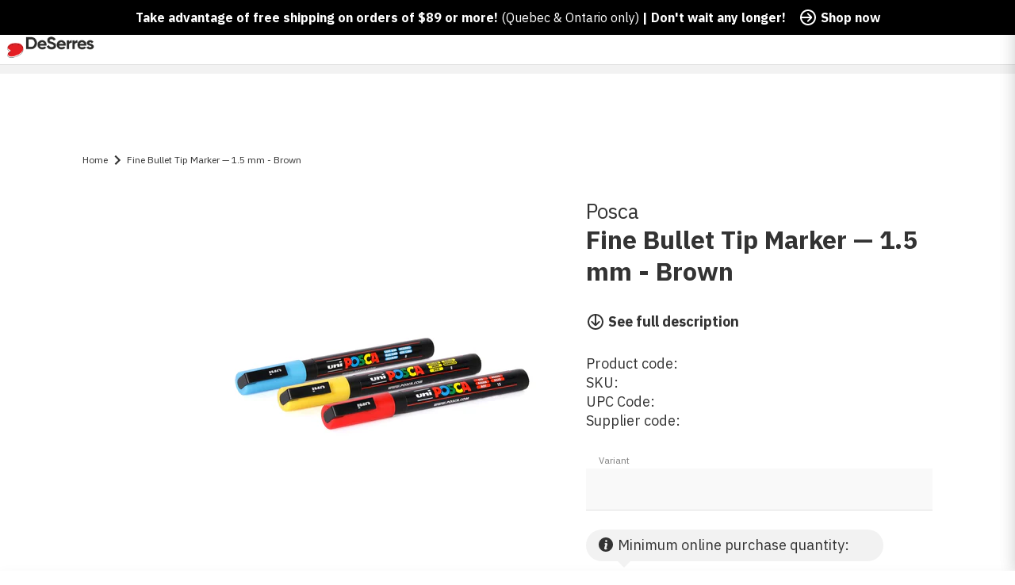

--- FILE ---
content_type: text/html; charset=utf-8
request_url: https://www.deserres.ca/products/fine-bullet-tip-marker-mdash-1-5-mm-brown
body_size: 59645
content:
<!DOCTYPE html>
<html class="js-noscript" lang="en-CA">
<head><script type="text/javascript">
        window.isense_gdpr_privacy_policy_text = "Privacy Policy";
        window.isense_gdpr_accept_button_text = "Accept";
        window.isense_gdpr_close_button_text = "Close";
        window.isense_gdpr_reject_button_text = "Reject";
        window.isense_gdpr_change_cookies_text = "Preferences";
        window.isense_gdpr_text = "This website uses cookies to ensure you get the best experience on our website.";
        window.isense_widget_content = "Cookie Preferences";

        window.isense_gdpr_strict_cookies_checkbox = "Strictly Required Cookies";
        window.isense_gdpr_strict_cookies_text = "These cookies are required for the website to run and cannot be switched off. Such cookies are only set in response to actions made by you such as language, currency, login session, privacy preferences. You can set your browser to block these cookies but this might affect the way our site is working.";

        window.isense_gdpr_analytics_cookies_checkbox = "Analytics and Statistics";
        window.isense_gdpr_analytics_cookies_text = "These cookies allow us to measure visitors traffic and see traffic sources by collecting information in data sets. They also help us understand which products and actions are more popular than others.";

        window.isense_gdpr_marketing_cookies_checkbox = "Marketing and Retargeting";
        window.isense_gdpr_marketing_cookies_text = "These cookies are usually set by our marketing and advertising partners. They may be used by them to build a profile of your interest and later show you relevant ads. If you do not allow these cookies you will not experience targeted ads for your interests.";

        window.isense_gdpr_functionality_cookies_checkbox = "Functional Cookies";
        window.isense_gdpr_functionality_cookies_text = "These cookies enable our website to offer additional functions and personal settings. They can be set by us or by third-party service providers that we have placed on our pages. If you do not allow these cookies, these or some of these services may not work properly.";

        window.isense_gdpr_popup_header = "Choose Type of Cookies You Accept Using";

        
        window.isense_gdpr_popup_description = "";
        

        window.isense_gdpr_dismiss_button_text = "Close";

        window.isense_gdpr_accept_selected_button_text = "Save my choice";
        window.isense_gdpr_accept_all_button_text = "Accept All";
        window.isense_gdpr_reject_all_button_text = "Reject All";

        window.isense_gdpr_data_collection_text = "*By clicking on the above buttons, I give my consent on collecting my IP and email (if registered). For more check <a href='https://www.deserres.ca/pages/pipeda-compliance' target='_blank'>PIPEDA Compliance</a>";

        window.isense_gdpr_cookie__ab = "This cookie is generally provided by Shopify and is used in connection with access to the admin view of an online store platform.";
        window.isense_gdpr_cookie__orig_referrer = "This cookie is generally provided by Shopify and is used to track landing pages.";
        window.isense_gdpr_cookie_identity_state = "This cookie is generally provided by Shopify and is used  in connection with customer authentication.";
        window.isense_gdpr_cookie_identity_customer_account_number = "This cookie is generally provided by Shopify and is used  in connection with customer authentication.";
        window.isense_gdpr_cookie__landing_page = "This cookie is generally provided by Shopify and is used to track landing pages.";
        window.isense_gdpr_cookie__secure_session_id = "This cookie is generally provided by Shopify and is used to track a user's session through the multi-step checkout process and keep their order, payment and shipping details connected.";
        window.isense_gdpr_cookie_cart = "This cookie is generally provided by Shopify and is used in connection with a shopping cart.";
        window.isense_gdpr_cookie_cart_sig = "This cookie is generally provided by Shopify and is used in connection with checkout. It is used to verify the integrity of the cart and to ensure performance of some cart operations.";
        window.isense_gdpr_cookie_cart_ts = "This cookie is generally provided by Shopify and is used in connection with checkout.";
        window.isense_gdpr_cookie_cart_ver = "This cookie is generally provided by Shopify and is used in connection with the shopping cart.";
        window.isense_gdpr_cookie_cart_currency = "This cookie is generally provided by Shopify and it is set after a checkout is completed to ensure that new carts are in the same currency as the last checkout.";
        window.isense_gdpr_cookie_tracked_start_checkout = "This cookie is generally provided by Shopify and is used in connection with checkout.";
        window.isense_gdpr_cookie_storefront_digest = "This cookie is generally provided by Shopify and it stores a digest of the storefront password, allowing merchants to preview their storefront while it's password protected.";
        window.isense_gdpr_cookie_checkout_token = "This cookie is generally provided by Shopify and is used in connection with a checkout service.";
        window.isense_gdpr_cookie__shopify_m = "This cookie is generally provided by Shopify and is used for managing customer privacy settings.";
        window.isense_gdpr_cookie__shopify_tm = "This cookie is generally provided by Shopify and is used for managing customer privacy settings.";
        window.isense_gdpr_cookie__shopify_tw = "This cookie is generally provided by Shopify and is used for managing customer privacy settings.";
        window.isense_gdpr_cookie__tracking_consent = "This cookie is generally provided by Shopify and is used to store a user's preferences if a merchant has set up privacy rules in the visitor's region.";
        window.isense_gdpr_cookie_secure_customer_sig = "This cookie is generally provided by Shopify and is used in connection with a customer login.";
        window.isense_gdpr_cookie__shopify_y = "This cookie is associated with Shopify's analytics suite.";
        window.isense_gdpr_cookie_customer_auth_provider = "This cookie is associated with Shopify's analytics suite.";
        window.isense_gdpr_cookie_customer_auth_session_created_at = "This cookie is associated with Shopify's analytics suite.";
        window.isense_gdpr_cookie__y = "This cookie is associated with Shopify's analytics suite.";
        window.isense_gdpr_cookie__shopify_s = "This cookie is associated with Shopify's analytics suite.";
        window.isense_gdpr_cookie__shopify_fs = "This cookie is associated with Shopify's analytics suite.";
        window.isense_gdpr_cookie__ga = "This cookie name is associated with Google Universal Analytics";
        window.isense_gdpr_cookie__gid = "This cookie name is associated with Google Universal Analytics.";
        window.isense_gdpr_cookie__gat = "This cookie name is associated with Google Universal Analytics.";
        window.isense_gdpr_cookie__shopify_sa_t = "This cookie is associated with Shopify's analytics suite concerning marketing and referrals.";
        window.isense_gdpr_cookie__shopify_sa_p = "This cookie is associated with Shopify's analytics suite concerning marketing and referrals.";
        window.isense_gdpr_cookie_IDE = "This domain is owned by Doubleclick (Google). The main business activity is: Doubleclick is Googles real time bidding advertising exchange";
        window.isense_gdpr_cookie__s = "This cookie is associated with Shopify's analytics suite.";
        window.isense_gdpr_cookie_GPS = "This cookie is associated with YouTube which collects user data through videos embedded in websites, which is aggregated with profile data from other Google services in order to display targeted advertising to web visitors across a broad range of their own and other websites.";
        window.isense_gdpr_cookie_PREF = "This cookie, which may be set by Google or Doubleclick, may be used by advertising partners to build a profile of interests to show relevant ads on other sites.";
        window.isense_gdpr_cookie_BizoID = "This is a Microsoft MSN 1st party cookie to enable user-based content.";
        window.isense_gdpr_cookie__fbp = "Used by Facebook to deliver a series of advertisement products such as real time bidding from third party advertisers.";
        window.isense_gdpr_cookie___adroll = "This cookie is associated with AdRoll";
        window.isense_gdpr_cookie___adroll_v4 = "This cookie is associated with AdRoll";
        window.isense_gdpr_cookie___adroll_fpc = "This cookie is associated with AdRoll";
        window.isense_gdpr_cookie___ar_v4 = "This cookie is associated with AdRoll";
        window.isense_gdpr_cookie_cookieconsent_preferences_disabled = "This cookie is associated with the app Consentmo GDPR Compliance and is used for storing the customer's consent.";
        window.isense_gdpr_cookie_cookieconsent_status = "This cookie is associated with the app Consentmo GDPR Compliance and is used for storing the customer's consent.";
        window.isense_gdpr_cookie_no_info = "There is no information about this cookie yet.";
        window.isense_gdpr_cookie__customer_account_shop_sessions = "Used in combination with the _secure_account_session_id cookie to track user sessions for new customer accounts.";
        window.isense_gdpr_cookie__secure_account_session_id = "Used to track user sessions for new customer accounts.";
        window.isense_gdpr_cookie__shopify_country = "For stores where the currency/price page is determined by GeoIP, this cookie stores the page we found. This cookie helps to avoid GeoIP verification after the first application.";
        window.isense_gdpr_cookie__storefront_u = "Used to facilitate updating customer account information.";
        window.isense_gdpr_cookie__cmp_a = "Used to manage customer privacy settings.";
        window.isense_gdpr_cookie_checkout = "Used in connection with payments.";
        window.isense_gdpr_cookie_customer_account_locale = "Used in connection with new customer accounts.";
        window.isense_gdpr_cookie_dynamic_checkout_shown_on_cart = "Used in connection with payments.";
        window.isense_gdpr_cookie_hide_shopify_pay_for_checkout = "Used in connection with payments.";
        window.isense_gdpr_cookie_shopify_pay = "Used in connection with payments.";
        window.isense_gdpr_cookie_shopify_pay_redirect = "Used in connection with payments.";
        window.isense_gdpr_cookie_shop_pay_accelerated = "Used in connection with payments.";
        window.isense_gdpr_cookie_keep_alive = "Used in conjunction with buyer localization.";
        window.isense_gdpr_cookie_source_name = "Used in combination with mobile apps to provide personalized checkout behavior when browsing a compatible mobile app store.";
        window.isense_gdpr_cookie_master_device_id = "Used in conjunction with merchant login.";
        window.isense_gdpr_cookie_previous_step = "Used in connection with payments.";
        window.isense_gdpr_cookie_discount_code = "Used in connection with payments.";
        window.isense_gdpr_cookie_remember_me = "Used in connection with payments.";
        window.isense_gdpr_cookie_checkout_session_lookup = "Used in connection with payments.";
        window.isense_gdpr_cookie_checkout_prefill = "Used in connection with payments.";
        window.isense_gdpr_cookie_checkout_queue_token = "Used in connection with payments.";
        window.isense_gdpr_cookie_checkout_queue_checkout_token = "Used in connection with payments.";
        window.isense_gdpr_cookie_checkout_worker_session = "Used in connection with payments.";
        window.isense_gdpr_cookie_checkout_session_token = "Used in connection with payments.";
        window.isense_gdpr_cookie_cookietest = "Use it to make sure our systems are working properly.";
        window.isense_gdpr_cookie_order = "Used in conjunction with the order status page.";
        window["isense_gdpr_cookie_identity-state"] = "It is used in connection with user identification.";
        window.isense_gdpr_cookie_card_update_verification_id = "Used in connection with payments.";
        window.isense_gdpr_cookie_customer_account_new_login = "It is used in connection with user identification.";
        window.isense_gdpr_cookie_customer_account_preview = "It is used in connection with user identification.";
        window.isense_gdpr_cookie_customer_payment_method = "Used in connection with payments.";
        window.isense_gdpr_cookie_customer_shop_pay_agreement = "Used in connection with payments.";
        window.isense_gdpr_cookie_pay_update_intent_id = "Used in connection with payments.";
        window.isense_gdpr_cookie_localization = "Used in connection with payments.";
        window.isense_gdpr_cookie_profile_preview_token = "Used in connection with payments.";
        window.isense_gdpr_cookie_login_with_shop_finalize = "It is used in connection with user identification.";
        window.isense_gdpr_cookie_preview_theme = "It is used in conjunction with the theme editor.";
        window["isense_gdpr_cookie_shopify-editor-unconfirmed-settings"] = "It is used in conjunction with the theme editor.";
        window["isense_gdpr_cookie_wpm-test-cookie"] = "Use it to make sure our systems are working properly";

        window.isense_gdpr_cookie__ab_duration = "2 weeks";
        window.isense_gdpr_cookie__orig_referrer_duration = "2 weeks";
        window.isense_gdpr_cookie_identity_state_duration = "1 day";
        window.isense_gdpr_cookie_identity_customer_account_number_duration = "12 weeks";
        window.isense_gdpr_cookie__landing_page_duration = "2 weeks";
        window.isense_gdpr_cookie__secure_session_id_duration = "1 day";
        window.isense_gdpr_cookie_cart_duration = "2 weeks";
        window.isense_gdpr_cookie_cart_sig_duration = "2 weeks";
        window.isense_gdpr_cookie_cart_ts_duration = "2 weeks";
        window.isense_gdpr_cookie_cart_ver_duration = "2 weeks";
        window.isense_gdpr_cookie_cart_currency_duration = "2 weeks";
        window.isense_gdpr_cookie_tracked_start_checkout_duration = "1 year";
        window.isense_gdpr_cookie_storefront_digest_duration = "2 years";
        window.isense_gdpr_cookie_checkout_token_duration = "1 year";
        window.isense_gdpr_cookie__shopify_m_duration = "1 year";
        window.isense_gdpr_cookie__shopify_tm_duration = "30 minutes";
        window.isense_gdpr_cookie__shopify_tw_duration = "2 weeks";
        window.isense_gdpr_cookie__tracking_consent_duration = "1 year";
        window.isense_gdpr_cookie_secure_customer_sig_duration = "1 year";
        window.isense_gdpr_cookie__shopify_y_duration = "1 year";
        window.isense_gdpr_cookie_customer_auth_provider_duration = "1 session";
        window.isense_gdpr_cookie_customer_auth_session_created_at_duration = "1 session";
        window.isense_gdpr_cookie__y_duration = "1 year";
        window.isense_gdpr_cookie__shopify_s_duration = "30 minutes";
        window.isense_gdpr_cookie__shopify_fs_duration = "30 minutes";
        window.isense_gdpr_cookie__ga_duration = "2 years";
        window.isense_gdpr_cookie__gid_duration = "1 day";
        window.isense_gdpr_cookie__gat_duration = "1 minute";
        window.isense_gdpr_cookie__shopify_sa_t_duration = "30 minutes";
        window.isense_gdpr_cookie__shopify_sa_p_duration = "30 minutes";
        window.isense_gdpr_cookie_IDE_duration = "2 years";
        window.isense_gdpr_cookie__s_duration = "30 minutes";
        window.isense_gdpr_cookie_GPS_duration = "1 session";
        window.isense_gdpr_cookie_PREF_duration = "8 months";
        window.isense_gdpr_cookie_BizoID_duration = "1 month";
        window.isense_gdpr_cookie__fbp_duration = "3 months";
        window.isense_gdpr_cookie___adroll_duration = "1 year";
        window.isense_gdpr_cookie___adroll_v4_duration = "1 year";
        window.isense_gdpr_cookie___adroll_fpc_duration = "1 year";
        window.isense_gdpr_cookie___ar_v4_duration = "1 year";
        window.isense_gdpr_cookie_cookieconsent_preferences_disabled_duration = "1 day";
        window.isense_gdpr_cookie_cookieconsent_status_duration = "1 year";
        window.isense_gdpr_cookie_no_info_duration = "unknown";
        window.isense_gdpr_cookie__customer_account_shop_sessions_duration = "30 day";
        window.isense_gdpr_cookie__secure_account_session_id_duration = "30 day";
        window.isense_gdpr_cookie__shopify_country_duration = "session";
        window.isense_gdpr_cookie__storefront_u_duration = "1 minute";
        window.isense_gdpr_cookie__cmp_a_duration = "1 day";
        window.isense_gdpr_cookie_checkout_duration = "4 weeks";
        window.isense_gdpr_cookie_customer_account_locale_duration = "1 year";
        window.isense_gdpr_cookie_dynamic_checkout_shown_on_cart_duration = "30 minutes";
        window.isense_gdpr_cookie_hide_shopify_pay_for_checkout_duration = "session";
        window.isense_gdpr_cookie_shopify_pay_duration = "1 year";
        window.isense_gdpr_cookie_shopify_pay_redirect_duration = "60 minutes";
        window.isense_gdpr_cookie_shop_pay_accelerated_duration = "1 year";
        window.isense_gdpr_cookie_keep_alive_duration = "2 weeks";
        window.isense_gdpr_cookie_source_name_duration = "session";
        window.isense_gdpr_cookie_master_device_id_duration = "2 years";
        window.isense_gdpr_cookie_previous_step_duration = "1 year";
        window.isense_gdpr_cookie_discount_code_duration = "session";
        window.isense_gdpr_cookie_remember_me_duration = "1 year";
        window.isense_gdpr_cookie_checkout_session_lookup_duration = "3 weeks";
        window.isense_gdpr_cookie_checkout_prefill_duration = "5 minutes";
        window.isense_gdpr_cookie_checkout_queue_token_duration = "1 year";
        window.isense_gdpr_cookie_checkout_queue_checkout_token_duration = "1 year";
        window.isense_gdpr_cookie_checkout_worker_session_duration = "3 day";
        window.isense_gdpr_cookie_checkout_session_token_duration = "3 weeks";
        window.isense_gdpr_cookie_cookietest_duration = "1 minute";
        window.isense_gdpr_cookie_order_duration = "3 weeks";
        window["isense_gdpr_cookie_identity-state_duration"] = "1 day";
        window.isense_gdpr_cookie_card_update_verification_id_duration = "1 day";
        window.isense_gdpr_cookie_customer_account_new_login_duration = "20 minutes";
        window.isense_gdpr_cookie_customer_account_preview_duration = "7 day";
        window.isense_gdpr_cookie_customer_payment_method_duration = "60 minutes";
        window.isense_gdpr_cookie_customer_shop_pay_agreement_duration = "1 minute";
        window.isense_gdpr_cookie_pay_update_intent_id_duration = "20 minutes";
        window.isense_gdpr_cookie_localization_duration = "2 weeks";
        window.isense_gdpr_cookie_profile_preview_token_duration = "5 minutes";
        window.isense_gdpr_cookie_login_with_shop_finalize_duration = "5 minutes";
        window.isense_gdpr_cookie_preview_theme_duration = "session";
        window["isense_gdpr_cookie_shopify-editor-unconfirmed-settings_duration"] = "1 day";
        window["isense_gdpr_cookie_wpm-test-cookie_duration"] = "session";

        window.isense_gdpr_cookie__ab_provider = "Shopify";
        window.isense_gdpr_cookie__orig_referrer_provider = "Shopify";
        window.isense_gdpr_cookie_identity_state_provider = "Shopify";
        window.isense_gdpr_cookie_identity_customer_account_number_provider = "Shopify";
        window.isense_gdpr_cookie__landing_page_provider = "Shopify";
        window.isense_gdpr_cookie__secure_session_id_provider = "Shopify";
        window.isense_gdpr_cookie_cart_provider = "Shopify";
        window.isense_gdpr_cookie_cart_sig_provider = "Shopify";
        window.isense_gdpr_cookie_cart_ts_provider = "Shopify";
        window.isense_gdpr_cookie_cart_ver_provider = "Shopify";
        window.isense_gdpr_cookie_cart_currency_provider = "Shopify";
        window.isense_gdpr_cookie_tracked_start_checkout_provider = "Shopify";
        window.isense_gdpr_cookie_storefront_digest_provider = "Shopify";
        window.isense_gdpr_cookie_checkout_token_provider = "Shopify";
        window.isense_gdpr_cookie__shopify_m_provider = "Shopify";
        window.isense_gdpr_cookie__shopify_tm_provider = "Shopify";
        window.isense_gdpr_cookie__shopify_tw_provider = "Shopify";
        window.isense_gdpr_cookie__tracking_consent_provider = "Shopify";
        window.isense_gdpr_cookie_secure_customer_sig_provider = "Shopify";
        window.isense_gdpr_cookie__shopify_y_provider = "Shopify";
        window.isense_gdpr_cookie_customer_auth_provider_provider = "Shopify";
        window.isense_gdpr_cookie_customer_auth_session_created_at_provider = "Shopify";
        window.isense_gdpr_cookie__y_provider = "Shopify";
        window.isense_gdpr_cookie__shopify_s_provider = "Shopify";
        window.isense_gdpr_cookie__shopify_fs_provider = "Shopify";
        window.isense_gdpr_cookie__ga_provider = "Google Analytics";
        window.isense_gdpr_cookie__gid_provider = "Google Analytics";
        window.isense_gdpr_cookie__gat_provider = "Google Analytics";
        window.isense_gdpr_cookie__shopify_sa_t_provider = "Shopify";
        window.isense_gdpr_cookie__shopify_sa_p_provider = "Shopify";
        window.isense_gdpr_cookie_IDE_provider = "Google DoubleClick";
        window.isense_gdpr_cookie__s_provider = "Shopify";
        window.isense_gdpr_cookie_GPS_provider = "Youtube";
        window.isense_gdpr_cookie_PREF_provider = "Youtube";
        window.isense_gdpr_cookie_BizoID_provider = "LinkedIn";
        window.isense_gdpr_cookie__fbp_provider = "Meta Platforms, Inc.";
        window.isense_gdpr_cookie___adroll_provider = "Adroll Group";
        window.isense_gdpr_cookie___adroll_v4_provider = "Adroll Group";
        window.isense_gdpr_cookie___adroll_fpc_provider = "Adroll Group";
        window.isense_gdpr_cookie___ar_v4_provider = "Adroll Group";
        window.isense_gdpr_cookie_cookieconsent_preferences_disabled_provider = "GDPR/CCPA + Cookie management";
        window.isense_gdpr_cookie_cookieconsent_status_provider = "GDPR/CCPA + Cookie management";
        window.isense_gdpr_cookie_no_info_provider = "unknown";
    </script>
  <meta name="viewport" content="width=device-width,initial-scale=1">
  <meta name="theme-color" content="#ff0000">
  <link rel="shortcut icon" href="//www.deserres.ca/cdn/shop/files/Favicon_32x32_afa7e15a-7a14-4fa8-b5fc-33d1018fd1b6.png?crop=center&height=32&v=1744910735&width=32" type="image/png">

  <script type="text/javascript">(function(){function r(e){if(!window.frames[e]){if(document.body&&document.body.firstChild){var t=document.body;var n=document.createElement("iframe");n.style.display="none";n.name=e;n.title=e;t.insertBefore(n,t.firstChild)}else{setTimeout(function(){r(e)},5)}}}function e(n,a,o,c,d){function e(e,t,n,r){if(typeof n!=="function"){return}if(!window[a]){window[a]=[]}var i=false;if(d){i=d(e,r,n)}if(!i){window[a].push({command:e,version:t,callback:n,parameter:r})}}e.stub=true;e.stubVersion=2;function t(r){if(!window[n]||window[n].stub!==true){return}if(!r.data){return}var i=typeof r.data==="string";var e;try{e=i?JSON.parse(r.data):r.data}catch(t){return}if(e[o]){var a=e[o];window[n](a.command,a.version,function(e,t){var n={};n[c]={returnValue:e,success:t,callId:a.callId};if(r.source){r.source.postMessage(i?JSON.stringify(n):n,"*")}},a.parameter)}}if(typeof window[n]!=="function"){window[n]=e;if(window.addEventListener){window.addEventListener("message",t,false)}else{window.attachEvent("onmessage",t)}}}e("__tcfapi","__tcfapiBuffer","__tcfapiCall","__tcfapiReturn");r("__tcfapiLocator");(function(e,t){var n=document.createElement("link");n.rel="preconnect";n.as="script";var r=document.createElement("link");r.rel="dns-prefetch";r.as="script";var i=document.createElement("script");i.id="spcloader";i.type="text/javascript";i["async"]=true;i.charset="utf-8";var a="https://sdk.privacy-center.org/"+e+"/loader.js?target_type=notice&target="+t;if(window.didomiConfig&&window.didomiConfig.user){var o=window.didomiConfig.user;var c=o.country;var d=o.region;if(c){a=a+"&country="+c;if(d){a=a+"&region="+d}}}n.href="https://sdk.privacy-center.org/";r.href="https://sdk.privacy-center.org/";i.src=a;var s=document.getElementsByTagName("script")[0];s.parentNode.insertBefore(n,s);s.parentNode.insertBefore(r,s);s.parentNode.insertBefore(i,s)})("0c515276-b6db-4bf6-8c7d-6ae07776f2d1","wgjGZ73J")})();</script>

  <title>Fine Bullet Tip Marker &amp;mdash; 1.5 mm - Brown &VerticalLine; DeSerres</title>
<meta name="description" content="RGB colour: 7E 4E 2F Colour or pattern: Brown">
<link rel="canonical" href="https://www.deserres.ca/products/fine-bullet-tip-marker-mdash-1-5-mm-brown">


  <meta property="og:site_name" content="DeSerres">
<meta property="og:url" content="https://www.deserres.ca/products/fine-bullet-tip-marker-mdash-1-5-mm-brown">
<meta property="og:title" content="Fine Bullet Tip Marker &mdash; 1.5 mm - Brown">
<meta property="og:type" content="product">
<meta property="og:description" content="RGB colour: 7E 4E 2F Colour or pattern: Brown"><meta property="product:availability" content="instock">
  <meta property="product:price:amount" content="5.99">
  <meta property="product:price:currency" content="CAD"><meta property="og:image" content="http://www.deserres.ca/cdn/shop/products/posca13_1_54212aa4-d443-41d1-b434-fbaeca910b2b.jpg?v=1686556572&width=2000">
      <meta property="og:image:secure_url" content="https://www.deserres.ca/cdn/shop/products/posca13_1_54212aa4-d443-41d1-b434-fbaeca910b2b.jpg?v=1686556572&width=2000">
      <meta property="og:image:width" content="2000">
      <meta property="og:image:height" content="2000">
      <meta property="og:image:alt" content="Fine Bullet Tip Marker &amp;mdash; 1.5 mm"><meta property="og:image" content="http://www.deserres.ca/cdn/shop/products/posca13_2_82185e2b-b6f9-4f60-96b7-b1497f7f5173.jpg?v=1686556572&width=2000">
      <meta property="og:image:secure_url" content="https://www.deserres.ca/cdn/shop/products/posca13_2_82185e2b-b6f9-4f60-96b7-b1497f7f5173.jpg?v=1686556572&width=2000">
      <meta property="og:image:width" content="2000">
      <meta property="og:image:height" content="2000">
      <meta property="og:image:alt" content="Fine Bullet Tip Marker &amp;mdash; 1.5 mm"><meta property="og:image" content="http://www.deserres.ca/cdn/shop/products/posca13_3_90975542-5056-42e8-b9f7-2ba788296e29.jpg?v=1686556572&width=2000">
      <meta property="og:image:secure_url" content="https://www.deserres.ca/cdn/shop/products/posca13_3_90975542-5056-42e8-b9f7-2ba788296e29.jpg?v=1686556572&width=2000">
      <meta property="og:image:width" content="2000">
      <meta property="og:image:height" content="2000">
      <meta property="og:image:alt" content="Fine Bullet Tip Marker &amp;mdash; 1.5 mm">

<meta name="twitter:site" content="@">
<meta name="twitter:card" content="summary_large_image">
<meta name="twitter:title" content="Fine Bullet Tip Marker &mdash; 1.5 mm - Brown">
<meta name="twitter:description" content="RGB colour: 7E 4E 2F Colour or pattern: Brown">

  <script>window.performance && window.performance.mark && window.performance.mark('shopify.content_for_header.start');</script><meta name="google-site-verification" content="iASNEOO85IZiqzVxEO1c7B-RDDI-aIkYZ8XWYXgynZ4">
<meta id="shopify-digital-wallet" name="shopify-digital-wallet" content="/33317781637/digital_wallets/dialog">
<meta name="shopify-checkout-api-token" content="adcf7392f275ac223cf00a8062d2436c">
<meta id="in-context-paypal-metadata" data-shop-id="33317781637" data-venmo-supported="false" data-environment="production" data-locale="en_US" data-paypal-v4="true" data-currency="CAD">
<link rel="alternate" hreflang="x-default" href="https://www.deserres.ca/products/fine-bullet-tip-marker-mdash-1-5-mm-brown">
<link rel="alternate" hreflang="en-CA" href="https://www.deserres.ca/products/fine-bullet-tip-marker-mdash-1-5-mm-brown">
<link rel="alternate" hreflang="fr-CA" href="https://www.deserres.ca/fr/products/fine-bullet-tip-marker-mdash-1-5-mm-brown">
<link rel="alternate" type="application/json+oembed" href="https://www.deserres.ca/products/fine-bullet-tip-marker-mdash-1-5-mm-brown.oembed">
<script async="async" src="/checkouts/internal/preloads.js?locale=en-CA"></script>
<link rel="preconnect" href="https://shop.app" crossorigin="anonymous">
<script async="async" src="https://shop.app/checkouts/internal/preloads.js?locale=en-CA&shop_id=33317781637" crossorigin="anonymous"></script>
<script id="apple-pay-shop-capabilities" type="application/json">{"shopId":33317781637,"countryCode":"CA","currencyCode":"CAD","merchantCapabilities":["supports3DS"],"merchantId":"gid:\/\/shopify\/Shop\/33317781637","merchantName":"DeSerres","requiredBillingContactFields":["postalAddress","email","phone"],"requiredShippingContactFields":["postalAddress","email","phone"],"shippingType":"shipping","supportedNetworks":["visa","masterCard","interac"],"total":{"type":"pending","label":"DeSerres","amount":"1.00"},"shopifyPaymentsEnabled":true,"supportsSubscriptions":true}</script>
<script id="shopify-features" type="application/json">{"accessToken":"adcf7392f275ac223cf00a8062d2436c","betas":["rich-media-storefront-analytics"],"domain":"www.deserres.ca","predictiveSearch":true,"shopId":33317781637,"locale":"en"}</script>
<script>var Shopify = Shopify || {};
Shopify.shop = "deserresshop.myshopify.com";
Shopify.locale = "en";
Shopify.currency = {"active":"CAD","rate":"1.0"};
Shopify.country = "CA";
Shopify.theme = {"name":"12 jan - DeSerres 1.37.0","id":129202454661,"schema_name":"DeSerres","schema_version":"1.37.0","theme_store_id":796,"role":"main"};
Shopify.theme.handle = "null";
Shopify.theme.style = {"id":null,"handle":null};
Shopify.cdnHost = "www.deserres.ca/cdn";
Shopify.routes = Shopify.routes || {};
Shopify.routes.root = "/";</script>
<script type="module">!function(o){(o.Shopify=o.Shopify||{}).modules=!0}(window);</script>
<script>!function(o){function n(){var o=[];function n(){o.push(Array.prototype.slice.apply(arguments))}return n.q=o,n}var t=o.Shopify=o.Shopify||{};t.loadFeatures=n(),t.autoloadFeatures=n()}(window);</script>
<script>
  window.ShopifyPay = window.ShopifyPay || {};
  window.ShopifyPay.apiHost = "shop.app\/pay";
  window.ShopifyPay.redirectState = null;
</script>
<script id="shop-js-analytics" type="application/json">{"pageType":"product"}</script>
<script defer="defer" async type="module" src="//www.deserres.ca/cdn/shopifycloud/shop-js/modules/v2/client.init-shop-cart-sync_BdyHc3Nr.en.esm.js"></script>
<script defer="defer" async type="module" src="//www.deserres.ca/cdn/shopifycloud/shop-js/modules/v2/chunk.common_Daul8nwZ.esm.js"></script>
<script type="module">
  await import("//www.deserres.ca/cdn/shopifycloud/shop-js/modules/v2/client.init-shop-cart-sync_BdyHc3Nr.en.esm.js");
await import("//www.deserres.ca/cdn/shopifycloud/shop-js/modules/v2/chunk.common_Daul8nwZ.esm.js");

  window.Shopify.SignInWithShop?.initShopCartSync?.({"fedCMEnabled":true,"windoidEnabled":true});

</script>
<script>
  window.Shopify = window.Shopify || {};
  if (!window.Shopify.featureAssets) window.Shopify.featureAssets = {};
  window.Shopify.featureAssets['shop-js'] = {"shop-cart-sync":["modules/v2/client.shop-cart-sync_QYOiDySF.en.esm.js","modules/v2/chunk.common_Daul8nwZ.esm.js"],"init-fed-cm":["modules/v2/client.init-fed-cm_DchLp9rc.en.esm.js","modules/v2/chunk.common_Daul8nwZ.esm.js"],"shop-button":["modules/v2/client.shop-button_OV7bAJc5.en.esm.js","modules/v2/chunk.common_Daul8nwZ.esm.js"],"init-windoid":["modules/v2/client.init-windoid_DwxFKQ8e.en.esm.js","modules/v2/chunk.common_Daul8nwZ.esm.js"],"shop-cash-offers":["modules/v2/client.shop-cash-offers_DWtL6Bq3.en.esm.js","modules/v2/chunk.common_Daul8nwZ.esm.js","modules/v2/chunk.modal_CQq8HTM6.esm.js"],"shop-toast-manager":["modules/v2/client.shop-toast-manager_CX9r1SjA.en.esm.js","modules/v2/chunk.common_Daul8nwZ.esm.js"],"init-shop-email-lookup-coordinator":["modules/v2/client.init-shop-email-lookup-coordinator_UhKnw74l.en.esm.js","modules/v2/chunk.common_Daul8nwZ.esm.js"],"pay-button":["modules/v2/client.pay-button_DzxNnLDY.en.esm.js","modules/v2/chunk.common_Daul8nwZ.esm.js"],"avatar":["modules/v2/client.avatar_BTnouDA3.en.esm.js"],"init-shop-cart-sync":["modules/v2/client.init-shop-cart-sync_BdyHc3Nr.en.esm.js","modules/v2/chunk.common_Daul8nwZ.esm.js"],"shop-login-button":["modules/v2/client.shop-login-button_D8B466_1.en.esm.js","modules/v2/chunk.common_Daul8nwZ.esm.js","modules/v2/chunk.modal_CQq8HTM6.esm.js"],"init-customer-accounts-sign-up":["modules/v2/client.init-customer-accounts-sign-up_C8fpPm4i.en.esm.js","modules/v2/client.shop-login-button_D8B466_1.en.esm.js","modules/v2/chunk.common_Daul8nwZ.esm.js","modules/v2/chunk.modal_CQq8HTM6.esm.js"],"init-shop-for-new-customer-accounts":["modules/v2/client.init-shop-for-new-customer-accounts_CVTO0Ztu.en.esm.js","modules/v2/client.shop-login-button_D8B466_1.en.esm.js","modules/v2/chunk.common_Daul8nwZ.esm.js","modules/v2/chunk.modal_CQq8HTM6.esm.js"],"init-customer-accounts":["modules/v2/client.init-customer-accounts_dRgKMfrE.en.esm.js","modules/v2/client.shop-login-button_D8B466_1.en.esm.js","modules/v2/chunk.common_Daul8nwZ.esm.js","modules/v2/chunk.modal_CQq8HTM6.esm.js"],"shop-follow-button":["modules/v2/client.shop-follow-button_CkZpjEct.en.esm.js","modules/v2/chunk.common_Daul8nwZ.esm.js","modules/v2/chunk.modal_CQq8HTM6.esm.js"],"lead-capture":["modules/v2/client.lead-capture_BntHBhfp.en.esm.js","modules/v2/chunk.common_Daul8nwZ.esm.js","modules/v2/chunk.modal_CQq8HTM6.esm.js"],"checkout-modal":["modules/v2/client.checkout-modal_CfxcYbTm.en.esm.js","modules/v2/chunk.common_Daul8nwZ.esm.js","modules/v2/chunk.modal_CQq8HTM6.esm.js"],"shop-login":["modules/v2/client.shop-login_Da4GZ2H6.en.esm.js","modules/v2/chunk.common_Daul8nwZ.esm.js","modules/v2/chunk.modal_CQq8HTM6.esm.js"],"payment-terms":["modules/v2/client.payment-terms_MV4M3zvL.en.esm.js","modules/v2/chunk.common_Daul8nwZ.esm.js","modules/v2/chunk.modal_CQq8HTM6.esm.js"]};
</script>
<script>(function() {
  var isLoaded = false;
  function asyncLoad() {
    if (isLoaded) return;
    isLoaded = true;
    var urls = ["\/\/backinstock.useamp.com\/widget\/68454_1767159028.js?category=bis\u0026v=6\u0026shop=deserresshop.myshopify.com"];
    for (var i = 0; i < urls.length; i++) {
      var s = document.createElement('script');
      s.type = 'text/javascript';
      s.async = true;
      s.src = urls[i];
      var x = document.getElementsByTagName('script')[0];
      x.parentNode.insertBefore(s, x);
    }
  };
  if(window.attachEvent) {
    window.attachEvent('onload', asyncLoad);
  } else {
    window.addEventListener('load', asyncLoad, false);
  }
})();</script>
<script id="__st">var __st={"a":33317781637,"offset":-18000,"reqid":"46e53408-c2c6-41e7-9cf9-f2d7ab12d89e-1769018010","pageurl":"www.deserres.ca\/products\/fine-bullet-tip-marker-mdash-1-5-mm-brown","u":"638f7e4b13f2","p":"product","rtyp":"product","rid":6569373466757};</script>
<script>window.ShopifyPaypalV4VisibilityTracking = true;</script>
<script id="captcha-bootstrap">!function(){'use strict';const t='contact',e='account',n='new_comment',o=[[t,t],['blogs',n],['comments',n],[t,'customer']],c=[[e,'customer_login'],[e,'guest_login'],[e,'recover_customer_password'],[e,'create_customer']],r=t=>t.map((([t,e])=>`form[action*='/${t}']:not([data-nocaptcha='true']) input[name='form_type'][value='${e}']`)).join(','),a=t=>()=>t?[...document.querySelectorAll(t)].map((t=>t.form)):[];function s(){const t=[...o],e=r(t);return a(e)}const i='password',u='form_key',d=['recaptcha-v3-token','g-recaptcha-response','h-captcha-response',i],f=()=>{try{return window.sessionStorage}catch{return}},m='__shopify_v',_=t=>t.elements[u];function p(t,e,n=!1){try{const o=window.sessionStorage,c=JSON.parse(o.getItem(e)),{data:r}=function(t){const{data:e,action:n}=t;return t[m]||n?{data:e,action:n}:{data:t,action:n}}(c);for(const[e,n]of Object.entries(r))t.elements[e]&&(t.elements[e].value=n);n&&o.removeItem(e)}catch(o){console.error('form repopulation failed',{error:o})}}const l='form_type',E='cptcha';function T(t){t.dataset[E]=!0}const w=window,h=w.document,L='Shopify',v='ce_forms',y='captcha';let A=!1;((t,e)=>{const n=(g='f06e6c50-85a8-45c8-87d0-21a2b65856fe',I='https://cdn.shopify.com/shopifycloud/storefront-forms-hcaptcha/ce_storefront_forms_captcha_hcaptcha.v1.5.2.iife.js',D={infoText:'Protected by hCaptcha',privacyText:'Privacy',termsText:'Terms'},(t,e,n)=>{const o=w[L][v],c=o.bindForm;if(c)return c(t,g,e,D).then(n);var r;o.q.push([[t,g,e,D],n]),r=I,A||(h.body.append(Object.assign(h.createElement('script'),{id:'captcha-provider',async:!0,src:r})),A=!0)});var g,I,D;w[L]=w[L]||{},w[L][v]=w[L][v]||{},w[L][v].q=[],w[L][y]=w[L][y]||{},w[L][y].protect=function(t,e){n(t,void 0,e),T(t)},Object.freeze(w[L][y]),function(t,e,n,w,h,L){const[v,y,A,g]=function(t,e,n){const i=e?o:[],u=t?c:[],d=[...i,...u],f=r(d),m=r(i),_=r(d.filter((([t,e])=>n.includes(e))));return[a(f),a(m),a(_),s()]}(w,h,L),I=t=>{const e=t.target;return e instanceof HTMLFormElement?e:e&&e.form},D=t=>v().includes(t);t.addEventListener('submit',(t=>{const e=I(t);if(!e)return;const n=D(e)&&!e.dataset.hcaptchaBound&&!e.dataset.recaptchaBound,o=_(e),c=g().includes(e)&&(!o||!o.value);(n||c)&&t.preventDefault(),c&&!n&&(function(t){try{if(!f())return;!function(t){const e=f();if(!e)return;const n=_(t);if(!n)return;const o=n.value;o&&e.removeItem(o)}(t);const e=Array.from(Array(32),(()=>Math.random().toString(36)[2])).join('');!function(t,e){_(t)||t.append(Object.assign(document.createElement('input'),{type:'hidden',name:u})),t.elements[u].value=e}(t,e),function(t,e){const n=f();if(!n)return;const o=[...t.querySelectorAll(`input[type='${i}']`)].map((({name:t})=>t)),c=[...d,...o],r={};for(const[a,s]of new FormData(t).entries())c.includes(a)||(r[a]=s);n.setItem(e,JSON.stringify({[m]:1,action:t.action,data:r}))}(t,e)}catch(e){console.error('failed to persist form',e)}}(e),e.submit())}));const S=(t,e)=>{t&&!t.dataset[E]&&(n(t,e.some((e=>e===t))),T(t))};for(const o of['focusin','change'])t.addEventListener(o,(t=>{const e=I(t);D(e)&&S(e,y())}));const B=e.get('form_key'),M=e.get(l),P=B&&M;t.addEventListener('DOMContentLoaded',(()=>{const t=y();if(P)for(const e of t)e.elements[l].value===M&&p(e,B);[...new Set([...A(),...v().filter((t=>'true'===t.dataset.shopifyCaptcha))])].forEach((e=>S(e,t)))}))}(h,new URLSearchParams(w.location.search),n,t,e,['guest_login'])})(!0,!0)}();</script>
<script integrity="sha256-4kQ18oKyAcykRKYeNunJcIwy7WH5gtpwJnB7kiuLZ1E=" data-source-attribution="shopify.loadfeatures" defer="defer" src="//www.deserres.ca/cdn/shopifycloud/storefront/assets/storefront/load_feature-a0a9edcb.js" crossorigin="anonymous"></script>
<script crossorigin="anonymous" defer="defer" src="//www.deserres.ca/cdn/shopifycloud/storefront/assets/shopify_pay/storefront-65b4c6d7.js?v=20250812"></script>
<script data-source-attribution="shopify.dynamic_checkout.dynamic.init">var Shopify=Shopify||{};Shopify.PaymentButton=Shopify.PaymentButton||{isStorefrontPortableWallets:!0,init:function(){window.Shopify.PaymentButton.init=function(){};var t=document.createElement("script");t.src="https://www.deserres.ca/cdn/shopifycloud/portable-wallets/latest/portable-wallets.en.js",t.type="module",document.head.appendChild(t)}};
</script>
<script data-source-attribution="shopify.dynamic_checkout.buyer_consent">
  function portableWalletsHideBuyerConsent(e){var t=document.getElementById("shopify-buyer-consent"),n=document.getElementById("shopify-subscription-policy-button");t&&n&&(t.classList.add("hidden"),t.setAttribute("aria-hidden","true"),n.removeEventListener("click",e))}function portableWalletsShowBuyerConsent(e){var t=document.getElementById("shopify-buyer-consent"),n=document.getElementById("shopify-subscription-policy-button");t&&n&&(t.classList.remove("hidden"),t.removeAttribute("aria-hidden"),n.addEventListener("click",e))}window.Shopify?.PaymentButton&&(window.Shopify.PaymentButton.hideBuyerConsent=portableWalletsHideBuyerConsent,window.Shopify.PaymentButton.showBuyerConsent=portableWalletsShowBuyerConsent);
</script>
<script data-source-attribution="shopify.dynamic_checkout.cart.bootstrap">document.addEventListener("DOMContentLoaded",(function(){function t(){return document.querySelector("shopify-accelerated-checkout-cart, shopify-accelerated-checkout")}if(t())Shopify.PaymentButton.init();else{new MutationObserver((function(e,n){t()&&(Shopify.PaymentButton.init(),n.disconnect())})).observe(document.body,{childList:!0,subtree:!0})}}));
</script>
<link id="shopify-accelerated-checkout-styles" rel="stylesheet" media="screen" href="https://www.deserres.ca/cdn/shopifycloud/portable-wallets/latest/accelerated-checkout-backwards-compat.css" crossorigin="anonymous">
<style id="shopify-accelerated-checkout-cart">
        #shopify-buyer-consent {
  margin-top: 1em;
  display: inline-block;
  width: 100%;
}

#shopify-buyer-consent.hidden {
  display: none;
}

#shopify-subscription-policy-button {
  background: none;
  border: none;
  padding: 0;
  text-decoration: underline;
  font-size: inherit;
  cursor: pointer;
}

#shopify-subscription-policy-button::before {
  box-shadow: none;
}

      </style>

<script>window.performance && window.performance.mark && window.performance.mark('shopify.content_for_header.end');</script>
  <link href="https://fonts.googleapis.com/css2?family=IBM+Plex+Sans:wght@400;700&display=swap" rel="stylesheet">



<script>
  window.__webpack_public_path__ = "//www.deserres.ca/cdn/shop/t/1639/assets/";
</script>
<link href="//www.deserres.ca/cdn/shop/t/1639/assets/vendors.bundle.05451.css?v=23109729326251942021767879759" rel="stylesheet"><link rel="prefetch" href="//www.deserres.ca/cdn/shop/t/1639/assets/layout.checkout.bundle.6a8ee.css?v=41916197531854574901767879692" as="style"><link href="//www.deserres.ca/cdn/shop/t/1639/assets/layout.theme.bundle.0e9c7.css?v=165722811354290123521767879693" rel="stylesheet"><link rel="prefetch" href="//www.deserres.ca/cdn/shop/t/1639/assets/template.cart.bundle.cac5b.css?v=34683119783126514541767879720" as="style"><link rel="prefetch" href="//www.deserres.ca/cdn/shop/t/1639/assets/template.collection.bundle.238d6.css?v=97280683468949720441767879722" as="style"><link rel="prefetch" href="//www.deserres.ca/cdn/shop/t/1639/assets/template.index.bundle.0ea98.css?v=159074044860719092441767879723" as="style"><link rel="prefetch" href="//www.deserres.ca/cdn/shop/t/1639/assets/template.page.bundle.b77e4.css?v=174253264575282823571767879728" as="style"><link href="//www.deserres.ca/cdn/shop/t/1639/assets/template.product.bundle.a83fa.css?v=48765091612563131761767879751" rel="stylesheet"><link rel="prefetch" href="//www.deserres.ca/cdn/shop/t/1639/assets/template.search.bundle.bdef2.css?v=50571422606114217041767879758" as="style"><script>document.documentElement.classList.remove('js-noscript');</script>
  
    <!-- Google Tag Manager -->
<script>(function(w,d,s,l,i){w[l]=w[l]||[];w[l].push({'gtm.start':
new Date().getTime(),event:'gtm.js'});var f=d.getElementsByTagName(s)[0],
j=d.createElement(s),dl=l!='dataLayer'?'&l='+l:'';j.async=true;j.src=
'https://www.googletagmanager.com/gtm.js?id='+i+dl+ '&gtm_auth=4lF8ayIukDIHezGUMp6c0w&gtm_preview=env-11&gtm_cookies_win=x';f.parentNode.insertBefore(j,f);
})(window,document,'script','dataLayer','GTM-5TBTLM');</script>
<!-- End Google Tag Manager -->

  
  <script>
    (function(theme) {

  // 1. Shop
      theme.shop = {
        address: {"first_name":null,"address1":"5655 Av. Pierre-De Coubertin","phone":"(514) 476-2512","city":"Montréal","zip":"H1N 1R2","province":"Quebec","country":"Canada","last_name":null,"address2":"","company":"Librairie Renaud-Bray Inc.","latitude":null,"longitude":null,"name":"","country_code":"CA","province_code":"QC"},
        currency: "CAD",
        customer_types: [
          'type:reseller', 'type:b2b', 'type:b2b_sub'
        ],
        moneyFormat: "${{ amount }}",
        moneyWithCurrencyFormat: "${{amount}} CAD",
        domain: "www.deserres.ca",
        locale: "en",
        name: "DeSerres",
        url: "https:\/\/www.deserres.ca"
      };

  // 2. Template
      theme.template = {
        name: "product",
        suffix: null
      };

    // 3. Locales
    theme.locales = {
      "en": {
        accessibility: {
          modal: {
            close: "Close (esc)",
          },
        },
        wishlist_login_prompt: {
          heading: "Please Login",
          body: "Please login to your account to add the product to your wishlist.",
          login: "Login",
          cancel: "Cancel",
        },
        product: {
          
          size_count: " Size |  Sizes",
          
          colour_count: " Colour |  Colours",
          
          variant_count: " Option | Options",
          piece_count: "Number of pieces",
          select_colour: "Select colour",
          select_width: "Select width",
          all_tag: "All",
          see_full_details: "See full details",
          wishlist: {
            add: "Add to wishlist",
            remove: "Remove from wishlist",
          },
          out_of_stock: "Out of stock",
          available_in_store: "In Store Only",
          alerts: {
            success: "Product successfully added to cart",
            error: "Product could not be added to cart: {error}"
          },
          availability: {
            in_stock: "Available Online",
            sold_out: "Not Available Online",
            limited_quantity: "Limited Quantity",
            online_quantity_minimum_message: "Minimum online purchase quantity",
            coming_soon: "Coming soon",
            notify_me: "Notify me",
          },
          form: {
            add_to_cart: "Add to cart",
            added_to_cart: "Product added to cart",
            error_message: "Product could not be added to cart: {error}",
            quantity_label: "Quantity",
            success_message: "Product successfully added to cart",
            variant_label: "Variant",
            item_quantity: "Item quantity",
            decrease_quantity: "Decrease item quantity by one",
            increase_quantity: "Increase item quantity by one",
          },
          option: {
            legend: "Select a {name}",
          },
          pricing: {
            starting_at: "from",
            compare_at_price: "Compare at",
            sale_price: "Sale price",
            regular_price: "Regular price",
          },
        },
        reviews: {
          
          review_count: "{n} reviews | {n} review | {n} reviews",
        },
        collections: {
          filters: {
            resultCountProducts: "%%%COUNT%%% Product Results",
            resultCountArticles: "%%%COUNT%%% Article Results"
          },
          sorting: {
            featured: "Featured"
          }
        },
        cart: {
          form: {
            checkout: "Checkout",
            continue_shopping: "Translation missing: en.cart.general.continue_shopping",
            note_label: "Add a note to your order",
            price_heading: "Price",
            product_heading: "Product",
            quantity_heading: "Quantity",
            total_heading: "Total",
            update: "Update",
          },
          line_item: {
            discount: "Discount",
            discounted_line_price: "Sale price",
            discounted_price: "Sale price",
            final_line_price: "Regular price",
            final_price: "Regular price",
            original_line_price: "Compare at",
            original_price: "Compare at",
            quantity_label: "Quantity",
            remove: "Remove",
            remove_aria: "Remove {title}",
          },
          totals: {
            
            shipping_taxes: "Calculated at checkout",
            subtotal: "Subtotal",
          },
          pointsRedemption: {
            pointsLabel: "Your Creative Club Points: %%%POINTS%%%",
            cashEquivalent: "Redeem ${cash} on Checkout"
          },
        },
        customer: {
          globalReorderError: "Please use Reorder per individual item.",
          addresses: {
            add: "Add Address",
            add_new: "Add a New Address",
            address1: "Address",
            address2: "Apartment, suite, etc.",
            cancel: "Cancel",
            delete_confirm: "Are you sure you wish to delete this address?",
            city: "City",
            company: "Company",
            country: "Country",
            edit_address: "Edit address",
            first_name: "First name",
            last_name: "Last name",
            phone: "Phone",
            province: "Province",
            set_default: "Make this your default address",
            update: "Update Address",
            zip: "Postal\/Zip code",
          },
        },
        checkout: {
          deliveryOption: "If you want to change your delivery method, \u003ca href=\"\/cart\"\u003eClick Here\u003c\/a\u003e",
          shippingAddress: "Shipping address",
          pickupAddress: "Pickup address",
          pickupInStore: "Pickup In-Store"
        },
        pricing_tiers: {
          "buy": "Buy",
          "each": "ea"
        },
        search: {
          productResults: {
            one: "%%%COUNT%%% product result",
            other: "%%%COUNT%%% product results"
          },
          articleResults: {
            one: "%%%COUNT%%% article result",
            other: "%%%COUNT%%% article results"
          }
        },
        accessibility: {
          countdown_banner: {
            day: "day",
            days: "days",
            hours: "hrs",
            minutes: "min"
          },
          sliders: {
            previous: "Previous Row",
            next: "Next Row"
          },
          modal: {
            open: "Open modal",
            close: "Close modal"
          },
          announcement_bar: {
            play_autoplay: "Play announcement bar autoplay",
            pause_autoplay: "Pause announcement bar autoplay"
          }
        },
        backInStock: {
          header: "Notify me when available",
          subheader: "We’ll warn you when this product is back in stock.",
          submit: "Notify me when available",
          close: "Close",
          email_placeholder: "Email address",
          success: "Your notification has been registered.",
          error: "Translation missing: en.bis_prompt.error_msg"
        }
      }
    };

  // 4. Cart Object
      

  // 5. Customer
      theme.customer =null;// 6. Current Object
  theme.product = {"id":6569373466757,"title":"Fine Bullet Tip Marker \u0026mdash; 1.5 mm - Brown","handle":"fine-bullet-tip-marker-mdash-1-5-mm-brown","description":"\u003cul\u003e\n\u003cli\u003eRGB colour: 7E 4E 2F\u003c\/li\u003e\n\u003cli\u003eColour or pattern: Brown\u003c\/li\u003e\n\u003c\/ul\u003e","published_at":"2021-05-14T15:13:24-04:00","created_at":"2021-05-14T15:13:27-04:00","vendor":"Posca","type":"Pencils \u0026 Felt Pens","tags":["39389853155461:b2c-price:599","cat1:Art \u0026 Graphic;Art et Graphisme","cat2:Markers \u0026 Illustration;Marqueurs et illustration","cat3:Acrylic Markers;Marqueurs à l'acrylique","CENTIMETER","colour:Brown;Brun","grouping:POSCA13","hex:7E4E2F","marqueurs-acrylique","PO15661:b2c-price:599","status:PO15661:ACTIVE","subproduct","subproduct:POSCA13","waterbased-markers","width:1.5CENTIMETER"],"price":599,"price_min":599,"price_max":599,"available":true,"price_varies":false,"compare_at_price":null,"compare_at_price_min":0,"compare_at_price_max":0,"compare_at_price_varies":false,"variants":[{"id":39389853155461,"title":"Brown","option1":"Brown","option2":null,"option3":null,"sku":"PO15661","requires_shipping":true,"taxable":true,"featured_image":{"id":30786584510597,"product_id":6569373466757,"position":1,"created_at":"2023-06-12T03:56:12-04:00","updated_at":"2023-06-12T03:56:12-04:00","alt":"Fine Bullet Tip Marker \u0026mdash; 1.5 mm","width":2000,"height":2000,"src":"\/\/www.deserres.ca\/cdn\/shop\/products\/posca13_1_54212aa4-d443-41d1-b434-fbaeca910b2b.jpg?v=1686556572","variant_ids":[39389853155461]},"available":true,"name":"Fine Bullet Tip Marker \u0026mdash; 1.5 mm - Brown - Brown","public_title":"Brown","options":["Brown"],"price":599,"weight":0,"compare_at_price":null,"inventory_management":"shopify","barcode":"4902778915813","featured_media":{"alt":"Fine Bullet Tip Marker \u0026mdash; 1.5 mm","id":23090199101573,"position":1,"preview_image":{"aspect_ratio":1.0,"height":2000,"width":2000,"src":"\/\/www.deserres.ca\/cdn\/shop\/products\/posca13_1_54212aa4-d443-41d1-b434-fbaeca910b2b.jpg?v=1686556572"}},"requires_selling_plan":false,"selling_plan_allocations":[],"quantity_rule":{"min":1,"max":null,"increment":1}}],"images":["\/\/www.deserres.ca\/cdn\/shop\/products\/posca13_1_54212aa4-d443-41d1-b434-fbaeca910b2b.jpg?v=1686556572","\/\/www.deserres.ca\/cdn\/shop\/products\/posca13_2_82185e2b-b6f9-4f60-96b7-b1497f7f5173.jpg?v=1686556572","\/\/www.deserres.ca\/cdn\/shop\/products\/posca13_3_90975542-5056-42e8-b9f7-2ba788296e29.jpg?v=1686556572"],"featured_image":"\/\/www.deserres.ca\/cdn\/shop\/products\/posca13_1_54212aa4-d443-41d1-b434-fbaeca910b2b.jpg?v=1686556572","options":["Colour or pattern"],"media":[{"alt":"Fine Bullet Tip Marker \u0026mdash; 1.5 mm","id":23090199101573,"position":1,"preview_image":{"aspect_ratio":1.0,"height":2000,"width":2000,"src":"\/\/www.deserres.ca\/cdn\/shop\/products\/posca13_1_54212aa4-d443-41d1-b434-fbaeca910b2b.jpg?v=1686556572"},"aspect_ratio":1.0,"height":2000,"media_type":"image","src":"\/\/www.deserres.ca\/cdn\/shop\/products\/posca13_1_54212aa4-d443-41d1-b434-fbaeca910b2b.jpg?v=1686556572","width":2000},{"alt":"Fine Bullet Tip Marker \u0026mdash; 1.5 mm","id":23090199134341,"position":2,"preview_image":{"aspect_ratio":1.0,"height":2000,"width":2000,"src":"\/\/www.deserres.ca\/cdn\/shop\/products\/posca13_2_82185e2b-b6f9-4f60-96b7-b1497f7f5173.jpg?v=1686556572"},"aspect_ratio":1.0,"height":2000,"media_type":"image","src":"\/\/www.deserres.ca\/cdn\/shop\/products\/posca13_2_82185e2b-b6f9-4f60-96b7-b1497f7f5173.jpg?v=1686556572","width":2000},{"alt":"Fine Bullet Tip Marker \u0026mdash; 1.5 mm","id":23090199167109,"position":3,"preview_image":{"aspect_ratio":1.0,"height":2000,"width":2000,"src":"\/\/www.deserres.ca\/cdn\/shop\/products\/posca13_3_90975542-5056-42e8-b9f7-2ba788296e29.jpg?v=1686556572"},"aspect_ratio":1.0,"height":2000,"media_type":"image","src":"\/\/www.deserres.ca\/cdn\/shop\/products\/posca13_3_90975542-5056-42e8-b9f7-2ba788296e29.jpg?v=1686556572","width":2000}],"requires_selling_plan":false,"selling_plan_groups":[],"content":"\u003cul\u003e\n\u003cli\u003eRGB colour: 7E 4E 2F\u003c\/li\u003e\n\u003cli\u003eColour or pattern: Brown\u003c\/li\u003e\n\u003c\/ul\u003e"};
    
      theme.product.options = [{"name":"Colour or pattern","position":1,"values":["Brown"]}];
      
        theme.product.variants[0].inventory_policy = "deny";
        theme.product.variants[0].inventory_quantity = 34;
        theme.product.variants[0].renaud_bray_product_code = "20938345";
        
          theme.product.variants[0].metafields = {
            variant: {"attributes":"\u003cul\u003e\u003cli\u003eRGB colour: 7E 4E 2F\u003c\/li\u003e\u003cli\u003eColour or pattern: Brown\u003c\/li\u003e\u003c\/ul\u003e","attributes_fr":"\u003cul\u003e\u003cli\u003eCouleur RGB: 7E 4E 2F\u003c\/li\u003e\u003cli\u003eCouleur ou motif: Brun\u003c\/li\u003e\u003c\/ul\u003e","badges":[],"cup_unitaire_unit_upc":"4902778915813","renaud_bray_product_code":"20938345","sku_supplier_product_code":"PX263657000"},
          };
          theme.product.variants[0].badges = [];
        
      
      
        theme.product.metafields = {
          product: {"age_group":"All ages","attributes":"\u003cul\u003e\u003cli\u003eRGB colour: 7E 4E 2F\u003c\/li\u003e\u003cli\u003eColour or pattern: Brown\u003c\/li\u003e\u003c\/ul\u003e","categories":"Art \u0026 Graphic|Art \u0026 Graphic\u003eMarkers \u0026 Illustration|Art \u0026 Graphic\u003eMarkers \u0026 Illustration\u003eAcrylic Markers","colours":"colour:Brown;Brun","dimension_length":"13.8","dimension_unit":"CENTIMETER","dimension_width":"1.5","number_of_pieces":1,"superproduct_info":{"url":"\/products\/fine-bullet-tip-marker-mdash-1-5-mm","image":"https:\/\/integration.deserres.ca\/prod\/images\/posca13_1.jpg","template":"colour"},"type_pointe":"Round"},
          product_fr: {"age_group":"Tous les âges","attributes":"\u003cul\u003e\u003cli\u003eCouleur RGB: 7E 4E 2F\u003c\/li\u003e\u003cli\u003eCouleur ou motif: Brun\u003c\/li\u003e\u003c\/ul\u003e","categories":"Art et Graphisme|Art et Graphisme\u003eMarqueurs et illustration|Art et Graphisme\u003eMarqueurs et illustration\u003eMarqueurs à l'acrylique","colours":"colour:Brown;Brun","description":"\u003cul\u003e\u003cli\u003eCouleur RGB: 7E 4E 2F\u003c\/li\u003e\u003cli\u003eCouleur ou motif: Brun\u003c\/li\u003e\u003c\/ul\u003e","dimension_unit":"CENTIMETER","title":"Marqueur pointe ogive fine \u0026mdash; 1,5 mm - Brun"},
          store_inventory: {"PO15661":{"0":0,"130":11,"131":13,"132":0,"134":11,"135":5,"137":0,"139":0,"140":0,"141":7,"142":4,"143":0,"145":0,"146":0,"147":0,"149":0,"152":10,"153":7,"154":36,"155":0,"156":0,"160":0,"232":10,"233":9,"234":0,"236":0,"237":0,"251":6,"255":0,"331":0,"450":0,"455":0,"640":0}},
        };
      
      
    
      theme.collection = null;
      theme.page = null;
      theme.page_handle = null;

      theme.blog = 
        null;

  // 7. Routes
      theme.routes = {
        rootUrl: "\/",
        accountUrl: "\/account",
        accountLoginUrl: "\/account\/login",
        accountLogoutUrl: "\/account\/logout",
        accountRegisterUrl: "\/account\/register",
        accountAddressesUrl: "\/account\/addresses",
        collectionsUrl: "\/collections",
        allProductsCollectionUrl: "\/collections\/all",
        searchUrl: "\/search",
        cartUrl: "\/cart",
        cartAddUrl: "\/cart\/add",
        cartChangeUrl: "\/cart\/change",
        cartClearUrl: "\/cart\/clear",
        productRecommendationsUrl: "\/recommendations\/products",
        productsUrl: "\/products",
        blogsUrl: "\/blogs"
      };

  // 8. Settings
      theme.settings = {
        responsiveSizes: ["360","400","450","480","500","518","540","720","900","1080","1200","1440","1680","1920"],
        productImageSize: "800x800",
        products_page_size: 48,
        termsAndConditionsLink: "\/pages\/terms-conditions",
        colour_tag_order: ["colour:White;Blanc","colour:Black;Noir","colour:Pink;Rose","colour:Purple;Violet","colour:Orange;Orange","colour:Blue;Bleu","colour:Brown;Brun","colour:Green;Vert","colour:Grey;Gris","colour:Other;Autre","colour:Multicolour;Multicouleur","colour:Red;Rouge","colour:Yellow;Jaune"],
        giftPromotion: {
          isGiftActive: false,
          eligibleGift: "stow-go-puzzle-mat-and-storage",
          eligibleGift: {
            handle: "stow-go-puzzle-mat-and-storage",
            variantId: null,
          },
          eligibleProductsForGift: ["RB17465","RB17468","RB17470","RB17481","RB17496","RB17510","RB17511","RB17512","RB17457","RB17456","RB17444","RB17385","RB17322","RB17321","RB17320","RB17311","RB17307","RB17118","RB16942","RB16818","RB17495","RB17508","RB17497","RB17466","RB17463","RB17462","RB17328","RB17312","RB17190","RB17167","RB16950","RB16944","RB16943","RB16821","RB16816","RB16598","RB14710","RB13309","RB12969","RB12964","RB5676","RB13369","RB13359","RB12974","RB12938","RB10009","RB5183","RB12944","RB10904","RB5180","RB19961","RB19959","RB16981","RB16939","RB16937","RB16885","RB16830","RB16803","RB16800","RB16512","RB16435","RB16434","RB13285","RB13267","RB13160","RB12692","RB17192","RB17191","RB16974","RB16954","RB16952","RB16951","RB16970","RB16956","RB16948","RB16809","RB16947","RB16767","RB15000","RB16842","RB16599","RB16832","RB16790","RB16827","RB16768","RB16813","RB16727","RB16723","RB16810","RB16728","RB14988","RB16801","RB16456","RB16005","RB19892","RB19412","RB19633","RB19482","RB16436","RB14868","RB16441","RB14223","RB16822","RB16820","RB16833","RB16831","RB16795","RB16793","RB16789","RB16817","RB16815","RB16811","RB14997","RB16805","RB19938","RB16804","RB19729","RB15391","RB16457","RB15987","RB16455","RB16481","RB19869","RB19606","RB19524","RB19410","RB19314","RB14870","RB19940","RB14876","RB14859","RB12339","RB16716","RB16825","RB16787","RB17131","RB13535","RB16018","RB16308","RB17172","RB17509","RB16012","RB16946","R17482","RB17376","RB16202","RB13579","RB14832","RB17516","RB16190","RB17429","RB19606"],
        },
      };theme.inStorePickupThreshold = 5900;

      theme.ss = {
        prod_en: "27cr3p",
        prod_fr: "rvqrcx",
        prod_en_articles: "8900nn",
        prod_fr_articles: "hsqbij",
        staging_en: "27cr3p",
        staging_fr: "rvqrcx",
        staging_en_articles: "8900nn",
        staging_fr_articles: "hsqbij"
      }

      theme.shipping = {
        "shipping_b2b_tag": "type:b2b,type:b2b_sub,type:reseller",
        "shipping_notice": "\u003cp\u003eShips in 2-3 business days\u003c\/p\u003e",
        "shipping_details_label": "\u003cp\u003eShipping details\u003c\/p\u003e",
        "b2b_shipping_label": "\u003cp\u003eFree shipping on orders over {{ amount }}*\u003c\/p\u003e",
        "b2c_shipping_label": "\u003cp\u003eFree shipping on orders over {{ amount }}*\u003c\/p\u003e",
        "free_shipping_label": "\u003cp\u003eFree shipping!\u003c\/p\u003e",
        "outside_canada_shipping_label": "\u003cp\u003eNo shipping outside Canada\u003c\/p\u003e",
        "no_free_shipping_label": "\u003cp\u003e\u003ca href=\"\/pages\/shipping-policy\"\u003eMore info\u003c\/a\u003e\u003c\/p\u003e",
        "shipping_details_not_found_label": "\u003cp\u003eLocation could not be determined\u003c\/p\u003e",
        "b2b_shipping_threshold--ab": 349,
        "b2b_shipping_threshold--bc": 349,
        "b2b_shipping_threshold--mb": 349,
        "b2b_shipping_threshold--nb": 349,
        "b2b_shipping_threshold--nl": -1,
        "b2b_shipping_threshold--ns": 349,
        "b2b_shipping_threshold--on": 199,
        "b2b_shipping_threshold--pe": 349,
        "b2b_shipping_threshold--qc": 199,
        "b2b_shipping_threshold--sk": 349,
        "b2b_shipping_threshold--nt": -1,
        "b2b_shipping_threshold--nu": -1,
        "b2b_shipping_threshold--yt": -1,
        "b2c_shipping_threshold--ab": 149,
        "b2c_shipping_threshold--bc": 149,
        "b2c_shipping_threshold--mb": 149,
        "b2c_shipping_threshold--nb": 149,
        "b2c_shipping_threshold--nl": -1,
        "b2c_shipping_threshold--ns": 149,
        "b2c_shipping_threshold--on": 89,
        "b2c_shipping_threshold--pe": 149,
        "b2c_shipping_threshold--qc": 89,
        "b2c_shipping_threshold--sk": 149,
        "b2c_shipping_threshold--nt": -1,
        "b2c_shipping_threshold--nu": -1,
        "b2c_shipping_threshold--yt": -1
      };

      theme.analytics = {
  currency: "CAD",
  language: "en",
  pageType: "Product page",
  pageTitle: "Fine Bullet Tip Marker \u0026mdash; 1.5 mm - Brown",
  customer: theme.customer,
  categories: {
    Category: {
      Name: {Level1: "Art \u0026 Graphic",Level2: "Markers \u0026 Illustration",Level3: "Acrylic Markers",}
    }
  },
  lineItems: null,
  purchase: null,
  locales: {
    user_logged_in: "logged",
    user_logged_out: "unlogged",
    page_types: {
      "cart": "Cart",
      "cart_flyout": "Cart flyout",
      "search_flyout": "Search flyout",
    },
    event_types: {
      "add_to_cart": "addToCart",
      "click": "engagementClick",
      "checkout": "checkout",
      "filter_and_sort": "filterSort",
      "flyout_view": "flyoutView",
      "page_load": "pageLoad",
      "product_click": "productClick",
      "product_detail": "productDetail",
      "product_list": "productList",
      "purchase": "purchase",
      "remove_from_cart": "removeFromCart",
    },
    categories: {
      "register": "Sign up",
      "contact": "Contact us",
      "product": "Product page",
    },
    actions: {
      "contact_send": "Send message",
      "contact_submit": "Submit message",
      "find_in_store": "Find in store",
      "add_to_wishlist": "Add to wishlist",
      "remove_from_wishlist": "Remove from wishlist",
    },
    labels: {
      "single_variant_product": "Simple product",
      "multiple_variant_product": "Variable product",
      "colour_product": "Color swatches",
      "canvas_product": "Canvas",
      "register_with_marketing": "With signing up for a newsletter",
      "register_without_marketing": "Without signing up for a newsletter",
      "captcha_validated": "Captcha validated",
    },
    lists: {
      "index": "Home Page Listing",
      "page": "Static Page Listing",
      "product": "Product Page Listing",
      "cart": "Cart Listing",
      "cart_flyout": "Cart Flyout Listing",
      "collection": "Category Listing",
      "creative_space": "Creative Space Detail Page Listing",
      "featured_products": "Featured Products Listing",
      "recommended_products": "Recommended Products Listing",
      "search": "Search Listing",
      "search_flyout": "Search Flyout Listing",
      "error_404": "404 Page Listing",
    }
  },
};


      
    })(window.theme = window.theme || {});

      // 9. Metaobjects
      theme.metaobjects = {
        metaobjectBadges: [{"display_name":"favourite","label_color":"#cc0000","label_text_color":"#ffffff","title":"Favourite","type":"commercial"},{"display_name":"instore_only","label_color":"#acacac","label_text_color":"#ffffff","position":2,"title":"In Store Only","type":"commercial"},{"display_name":"web_exclusive","label_color":"#000000","label_text_color":"#ffffff","position":3,"title":"Web Exclusive","type":"commercial"}],
      };
</script>

  
  <script type='text/javascript'>document.cookie = 'giftreggie_session_cookie=; path=/; expires=Thu, 01 Jan 1970 00:00:01 GMT;';</script>
  <script src="https://www.googleoptimize.com/optimize.js?id=GTM-PGRMBXK"></script>

  <script type="text/javascript" src="https://cdn.weglot.com/weglot.min.js"></script>
  <script>
    Weglot.initialize({
      api_key : 'wg_8bac4713fdece85502a2e9a011fe955a2',
      whitelist : [
        {
            value : ".jdgm-rev-widg__body"
        }
      ]
    });

    // Update Weglot local storage item based off selected language to properly translate checkout
    const { shop: { locale } } = window.theme;
    localStorage.wglang = locale;
  </script>

  <script type="text/javascript">
    function initCarmaRoi(){
    carma.roi.init("https://nam-proxy.symplifymail.com/mail", true);
    }
  </script>
  <script type="text/javascript" src="https://carma-scripts-cf.s3.amazonaws.com/roi.js" async></script>

  <style>
    div.weglot-container {
      display: none;
    }
  </style>
<!-- BEGIN app block: shopify://apps/langshop/blocks/sdk/84899e01-2b29-42af-99d6-46d16daa2111 --><!-- BEGIN app snippet: config --><script type="text/javascript">
    /** Workaround for backward compatibility with old versions of localized themes */
    if (window.LangShopConfig && window.LangShopConfig.themeDynamics && window.LangShopConfig.themeDynamics.length) {
        themeDynamics = window.LangShopConfig.themeDynamics;
    } else {
        themeDynamics = [];
    }

    window.LangShopConfig = {
    "currentLanguage": "en",
    "currentCurrency": "cad",
    "currentCountry": "CA",
    "shopifyLocales": [{"code":"en","name":"English","endonym_name":"English","rootUrl":"\/"},{"code":"fr","name":"French","endonym_name":"français","rootUrl":"\/fr"}    ],
    "shopifyCountries": [{"code":"CA","name":"Canada", "currency":"CAD"}    ],
    "shopifyCurrencies": ["CAD"],
    "originalLanguage": {"code":"en","alias":null,"title":"English","icon":null,"published":true,"active":false},
    "targetLanguages": [{"code":"fr","alias":null,"title":"French","icon":null,"published":true,"active":true}],
    "languagesSwitchers": [{"id":9119699,"title":null,"type":"dropdown","status":"admin-only","display":"all","position":"relative","offset":"10px 10px","shortTitles":false,"isolateStyles":false,"icons":"rounded","sprite":"flags","defaultStyles":false,"devices":{"mobile":{"visible":true,"minWidth":null,"maxWidth":{"value":480,"dimension":"px"}},"tablet":{"visible":true,"minWidth":{"value":481,"dimension":"px"},"maxWidth":{"value":1023,"dimension":"px"}},"desktop":{"visible":true,"minWidth":{"value":1024,"dimension":"px"},"maxWidth":null}},"styles":{"dropdown":{"activeContainer":{"padding":{"top":{"value":8,"dimension":"px"},"right":{"value":10,"dimension":"px"},"bottom":{"value":8,"dimension":"px"},"left":{"value":10,"dimension":"px"}},"background":"rgba(255, 255, 255, 0.95)","borderRadius":{"topLeft":{"value":0,"dimension":"px"},"topRight":{"value":0,"dimension":"px"},"bottomLeft":{"value":0,"dimension":"px"},"bottomRight":{"value":0,"dimension":"px"}},"borderTop":{"color":"rgba(224, 224, 224, 1)","style":"solid","width":{"value":1,"dimension":"px"}},"borderRight":{"color":"rgba(224, 224, 224, 1)","style":"solid","width":{"value":1,"dimension":"px"}},"borderBottom":{"color":"rgba(224, 224, 224, 1)","style":"solid","width":{"value":1,"dimension":"px"}},"borderLeft":{"color":"rgba(224, 224, 224, 1)","style":"solid","width":{"value":1,"dimension":"px"}}},"activeContainerHovered":null,"activeItem":{"fontSize":{"value":13,"dimension":"px"},"fontFamily":"Open Sans","color":"rgba(39, 46, 49, 1)"},"activeItemHovered":null,"activeItemIcon":{"offset":{"value":10,"dimension":"px"},"position":"left"},"dropdownContainer":{"animation":"sliding","background":"rgba(255,255,255,.95)","borderRadius":{"topLeft":{"value":0,"dimension":"px"},"topRight":{"value":0,"dimension":"px"},"bottomLeft":{"value":0,"dimension":"px"},"bottomRight":{"value":0,"dimension":"px"}},"borderTop":{"color":"rgba(224, 224, 224, 1)","style":"solid","width":{"value":1,"dimension":"px"}},"borderRight":{"color":"rgba(224, 224, 224, 1)","style":"solid","width":{"value":1,"dimension":"px"}},"borderBottom":{"color":"rgba(224, 224, 224, 1)","style":"solid","width":{"value":1,"dimension":"px"}},"borderLeft":{"color":"rgba(224, 224, 224, 1)","style":"solid","width":{"value":1,"dimension":"px"}},"padding":{"top":{"value":0,"dimension":"px"},"right":{"value":0,"dimension":"px"},"bottom":{"value":0,"dimension":"px"},"left":{"value":0,"dimension":"px"}}},"dropdownContainerHovered":null,"dropdownItem":{"padding":{"top":{"value":8,"dimension":"px"},"right":{"value":10,"dimension":"px"},"bottom":{"value":8,"dimension":"px"},"left":{"value":10,"dimension":"px"}},"fontSize":{"value":13,"dimension":"px"},"fontFamily":"Open Sans","color":"rgba(39, 46, 49, 1)"},"dropdownItemHovered":{"color":"rgba(27, 160, 227, 1)"},"dropdownItemIcon":{"position":"left","offset":{"value":10,"dimension":"px"}},"arrow":{"color":"rgba(39, 46, 49, 1)","position":"right","offset":{"value":20,"dimension":"px"},"size":{"value":6,"dimension":"px"}}},"inline":{"container":{"background":"rgba(255,255,255,.95)","borderRadius":{"topLeft":{"value":4,"dimension":"px"},"topRight":{"value":4,"dimension":"px"},"bottomLeft":{"value":4,"dimension":"px"},"bottomRight":{"value":4,"dimension":"px"}},"borderTop":{"color":"rgba(224, 224, 224, 1)","style":"solid","width":{"value":1,"dimension":"px"}},"borderRight":{"color":"rgba(224, 224, 224, 1)","style":"solid","width":{"value":1,"dimension":"px"}},"borderBottom":{"color":"rgba(224, 224, 224, 1)","style":"solid","width":{"value":1,"dimension":"px"}},"borderLeft":{"color":"rgba(224, 224, 224, 1)","style":"solid","width":{"value":1,"dimension":"px"}}},"containerHovered":null,"item":{"background":"transparent","padding":{"top":{"value":8,"dimension":"px"},"right":{"value":10,"dimension":"px"},"bottom":{"value":8,"dimension":"px"},"left":{"value":10,"dimension":"px"}},"fontSize":{"value":13,"dimension":"px"},"fontFamily":"Open Sans","color":"rgba(39, 46, 49, 1)"},"itemHovered":{"background":"rgba(245, 245, 245, 1)","color":"rgba(39, 46, 49, 1)"},"itemActive":{"background":"rgba(245, 245, 245, 1)","color":"rgba(27, 160, 227, 1)"},"itemIcon":{"position":"left","offset":{"value":10,"dimension":"px"}}},"ios":{"activeContainer":{"padding":{"top":{"value":0,"dimension":"px"},"right":{"value":0,"dimension":"px"},"bottom":{"value":0,"dimension":"px"},"left":{"value":0,"dimension":"px"}},"background":"rgba(255,255,255,.95)","borderRadius":{"topLeft":{"value":0,"dimension":"px"},"topRight":{"value":0,"dimension":"px"},"bottomLeft":{"value":0,"dimension":"px"},"bottomRight":{"value":0,"dimension":"px"}},"borderTop":{"color":"rgba(224, 224, 224, 1)","style":"solid","width":{"value":1,"dimension":"px"}},"borderRight":{"color":"rgba(224, 224, 224, 1)","style":"solid","width":{"value":1,"dimension":"px"}},"borderBottom":{"color":"rgba(224, 224, 224, 1)","style":"solid","width":{"value":1,"dimension":"px"}},"borderLeft":{"color":"rgba(224, 224, 224, 1)","style":"solid","width":{"value":1,"dimension":"px"}}},"activeContainerHovered":null,"activeItem":{"fontSize":{"value":13,"dimension":"px"},"fontFamily":"Open Sans","color":"rgba(39, 46, 49, 1)","padding":{"top":{"value":8,"dimension":"px"},"right":{"value":10,"dimension":"px"},"bottom":{"value":8,"dimension":"px"},"left":{"value":10,"dimension":"px"}}},"activeItemHovered":null,"activeItemIcon":{"position":"left","offset":{"value":10,"dimension":"px"}},"modalOverlay":{"background":"rgba(0, 0, 0, 0.7)"},"wheelButtonsContainer":{"background":"rgba(255, 255, 255, 1)","padding":{"top":{"value":8,"dimension":"px"},"right":{"value":10,"dimension":"px"},"bottom":{"value":8,"dimension":"px"},"left":{"value":10,"dimension":"px"}},"borderTop":{"color":"rgba(224, 224, 224, 1)","style":"solid","width":{"value":0,"dimension":"px"}},"borderRight":{"color":"rgba(224, 224, 224, 1)","style":"solid","width":{"value":0,"dimension":"px"}},"borderBottom":{"color":"rgba(224, 224, 224, 1)","style":"solid","width":{"value":1,"dimension":"px"}},"borderLeft":{"color":"rgba(224, 224, 224, 1)","style":"solid","width":{"value":0,"dimension":"px"}}},"wheelCloseButton":{"fontSize":{"value":14,"dimension":"px"},"fontFamily":"Open Sans","color":"rgba(39, 46, 49, 1)","fontWeight":"bold"},"wheelCloseButtonHover":null,"wheelSubmitButton":{"fontSize":{"value":14,"dimension":"px"},"fontFamily":"Open Sans","color":"rgba(39, 46, 49, 1)","fontWeight":"bold"},"wheelSubmitButtonHover":null,"wheelPanelContainer":{"background":"rgba(255, 255, 255, 1)"},"wheelLine":{"borderTop":{"color":"rgba(224, 224, 224, 1)","style":"solid","width":{"value":1,"dimension":"px"}},"borderRight":{"color":"rgba(224, 224, 224, 1)","style":"solid","width":{"value":0,"dimension":"px"}},"borderBottom":{"color":"rgba(224, 224, 224, 1)","style":"solid","width":{"value":1,"dimension":"px"}},"borderLeft":{"color":"rgba(224, 224, 224, 1)","style":"solid","width":{"value":0,"dimension":"px"}}},"wheelItem":{"background":"transparent","padding":{"top":{"value":8,"dimension":"px"},"right":{"value":10,"dimension":"px"},"bottom":{"value":8,"dimension":"px"},"left":{"value":10,"dimension":"px"}},"fontSize":{"value":13,"dimension":"px"},"fontFamily":"Open Sans","color":"rgba(39, 46, 49, 1)","justifyContent":"flex-start"},"wheelItemIcon":{"position":"left","offset":{"value":10,"dimension":"px"}}},"modal":{"activeContainer":{"padding":{"top":{"value":0,"dimension":"px"},"right":{"value":0,"dimension":"px"},"bottom":{"value":0,"dimension":"px"},"left":{"value":0,"dimension":"px"}},"background":"rgba(255,255,255,.95)","borderRadius":{"topLeft":{"value":0,"dimension":"px"},"topRight":{"value":0,"dimension":"px"},"bottomLeft":{"value":0,"dimension":"px"},"bottomRight":{"value":0,"dimension":"px"}},"borderTop":{"color":"rgba(224, 224, 224, 1)","style":"solid","width":{"value":1,"dimension":"px"}},"borderRight":{"color":"rgba(224, 224, 224, 1)","style":"solid","width":{"value":1,"dimension":"px"}},"borderBottom":{"color":"rgba(224, 224, 224, 1)","style":"solid","width":{"value":1,"dimension":"px"}},"borderLeft":{"color":"rgba(224, 224, 224, 1)","style":"solid","width":{"value":1,"dimension":"px"}}},"activeContainerHovered":null,"activeItem":{"fontSize":{"value":13,"dimension":"px"},"fontFamily":"Open Sans","color":"rgba(39, 46, 49, 1)","padding":{"top":{"value":8,"dimension":"px"},"right":{"value":10,"dimension":"px"},"bottom":{"value":8,"dimension":"px"},"left":{"value":10,"dimension":"px"}}},"activeItemHovered":null,"activeItemIcon":{"position":"left","offset":{"value":10,"dimension":"px"}},"modalOverlay":{"background":"rgba(0, 0, 0, 0.7)"},"modalContent":{"animation":"sliding-down","background":"rgba(255, 255, 255, 1)","maxHeight":{"value":80,"dimension":"vh"},"maxWidth":{"value":80,"dimension":"vw"},"width":{"value":320,"dimension":"px"}},"modalContentHover":null,"modalItem":{"reverseElements":true,"fontSize":{"value":11,"dimension":"px"},"fontFamily":"Open Sans","color":"rgba(102, 102, 102, 1)","textTransform":"uppercase","fontWeight":"bold","justifyContent":"space-between","letterSpacing":{"value":3,"dimension":"px"},"padding":{"top":{"value":20,"dimension":"px"},"right":{"value":26,"dimension":"px"},"bottom":{"value":20,"dimension":"px"},"left":{"value":26,"dimension":"px"}}},"modalItemIcon":{"offset":{"value":20,"dimension":"px"}},"modalItemRadio":{"size":{"value":20,"dimension":"px"},"offset":{"value":20,"dimension":"px"},"color":"rgba(193, 202, 202, 1)"},"modalItemHovered":{"background":"rgba(255, 103, 99, 0.5)","color":"rgba(254, 236, 233, 1)"},"modalItemHoveredRadio":{"size":{"value":20,"dimension":"px"},"offset":{"value":20,"dimension":"px"},"color":"rgba(254, 236, 233, 1)"},"modalActiveItem":{"fontSize":{"value":15,"dimension":"px"},"color":"rgba(254, 236, 233, 1)","background":"rgba(255, 103, 99, 1)"},"modalActiveItemRadio":{"size":{"value":24,"dimension":"px"},"offset":{"value":18,"dimension":"px"},"color":"rgba(255, 255, 255, 1)"},"modalActiveItemHovered":null,"modalActiveItemHoveredRadio":null},"select":{"container":{"background":"rgba(255,255,255, 1)","borderRadius":{"topLeft":{"value":4,"dimension":"px"},"topRight":{"value":4,"dimension":"px"},"bottomLeft":{"value":4,"dimension":"px"},"bottomRight":{"value":4,"dimension":"px"}},"borderTop":{"color":"rgba(204, 204, 204, 1)","style":"solid","width":{"value":1,"dimension":"px"}},"borderRight":{"color":"rgba(204, 204, 204, 1)","style":"solid","width":{"value":1,"dimension":"px"}},"borderBottom":{"color":"rgba(204, 204, 204, 1)","style":"solid","width":{"value":1,"dimension":"px"}},"borderLeft":{"color":"rgba(204, 204, 204, 1)","style":"solid","width":{"value":1,"dimension":"px"}}},"text":{"padding":{"top":{"value":5,"dimension":"px"},"right":{"value":8,"dimension":"px"},"bottom":{"value":5,"dimension":"px"},"left":{"value":8,"dimension":"px"}},"fontSize":{"value":13,"dimension":"px"},"fontFamily":"Open Sans","color":"rgba(39, 46, 49, 1)"}}}}],
    "defaultCurrency": {"code":"cad","title":"Canadian Dollar","icon":null,"rate":1.331,"formatWithCurrency":"${{amount}} CAD","formatWithoutCurrency":"${{amount}}"},
    "targetCurrencies": [],
    "currenciesSwitchers": [{"id":31340503,"title":null,"type":"dropdown","status":"admin-only","display":"all","position":"bottom-left","offset":"10px","shortTitles":false,"isolateStyles":false,"icons":"rounded","sprite":"flags","defaultStyles":true,"devices":{"mobile":{"visible":true,"minWidth":null,"maxWidth":{"value":480,"dimension":"px"}},"tablet":{"visible":true,"minWidth":{"value":481,"dimension":"px"},"maxWidth":{"value":1023,"dimension":"px"}},"desktop":{"visible":true,"minWidth":{"value":1024,"dimension":"px"},"maxWidth":null}},"styles":{"dropdown":{"activeContainer":{"padding":{"top":{"value":8,"dimension":"px"},"right":{"value":10,"dimension":"px"},"bottom":{"value":8,"dimension":"px"},"left":{"value":10,"dimension":"px"}},"background":"rgba(255,255,255,.95)","borderRadius":{"topLeft":{"value":0,"dimension":"px"},"topRight":{"value":0,"dimension":"px"},"bottomLeft":{"value":0,"dimension":"px"},"bottomRight":{"value":0,"dimension":"px"}},"borderTop":{"color":"rgba(224, 224, 224, 1)","style":"solid","width":{"value":1,"dimension":"px"}},"borderRight":{"color":"rgba(224, 224, 224, 1)","style":"solid","width":{"value":1,"dimension":"px"}},"borderBottom":{"color":"rgba(224, 224, 224, 1)","style":"solid","width":{"value":1,"dimension":"px"}},"borderLeft":{"color":"rgba(224, 224, 224, 1)","style":"solid","width":{"value":1,"dimension":"px"}}},"activeContainerHovered":null,"activeItem":{"fontSize":{"value":13,"dimension":"px"},"fontFamily":"Open Sans","color":"rgba(39, 46, 49, 1)"},"activeItemHovered":null,"activeItemIcon":{"offset":{"value":10,"dimension":"px"},"position":"left"},"dropdownContainer":{"animation":"sliding","background":"rgba(255,255,255,.95)","borderRadius":{"topLeft":{"value":0,"dimension":"px"},"topRight":{"value":0,"dimension":"px"},"bottomLeft":{"value":0,"dimension":"px"},"bottomRight":{"value":0,"dimension":"px"}},"borderTop":{"color":"rgba(224, 224, 224, 1)","style":"solid","width":{"value":1,"dimension":"px"}},"borderRight":{"color":"rgba(224, 224, 224, 1)","style":"solid","width":{"value":1,"dimension":"px"}},"borderBottom":{"color":"rgba(224, 224, 224, 1)","style":"solid","width":{"value":1,"dimension":"px"}},"borderLeft":{"color":"rgba(224, 224, 224, 1)","style":"solid","width":{"value":1,"dimension":"px"}},"padding":{"top":{"value":0,"dimension":"px"},"right":{"value":0,"dimension":"px"},"bottom":{"value":0,"dimension":"px"},"left":{"value":0,"dimension":"px"}}},"dropdownContainerHovered":null,"dropdownItem":{"padding":{"top":{"value":8,"dimension":"px"},"right":{"value":10,"dimension":"px"},"bottom":{"value":8,"dimension":"px"},"left":{"value":10,"dimension":"px"}},"fontSize":{"value":13,"dimension":"px"},"fontFamily":"Open Sans","color":"rgba(39, 46, 49, 1)"},"dropdownItemHovered":{"color":"rgba(27, 160, 227, 1)"},"dropdownItemIcon":{"position":"left","offset":{"value":10,"dimension":"px"}},"arrow":{"color":"rgba(39, 46, 49, 1)","position":"right","offset":{"value":20,"dimension":"px"},"size":{"value":6,"dimension":"px"}}},"inline":{"container":{"background":"rgba(255,255,255,.95)","borderRadius":{"topLeft":{"value":4,"dimension":"px"},"topRight":{"value":4,"dimension":"px"},"bottomLeft":{"value":4,"dimension":"px"},"bottomRight":{"value":4,"dimension":"px"}},"borderTop":{"color":"rgba(224, 224, 224, 1)","style":"solid","width":{"value":1,"dimension":"px"}},"borderRight":{"color":"rgba(224, 224, 224, 1)","style":"solid","width":{"value":1,"dimension":"px"}},"borderBottom":{"color":"rgba(224, 224, 224, 1)","style":"solid","width":{"value":1,"dimension":"px"}},"borderLeft":{"color":"rgba(224, 224, 224, 1)","style":"solid","width":{"value":1,"dimension":"px"}}},"containerHovered":null,"item":{"background":"transparent","padding":{"top":{"value":8,"dimension":"px"},"right":{"value":10,"dimension":"px"},"bottom":{"value":8,"dimension":"px"},"left":{"value":10,"dimension":"px"}},"fontSize":{"value":13,"dimension":"px"},"fontFamily":"Open Sans","color":"rgba(39, 46, 49, 1)"},"itemHovered":{"background":"rgba(245, 245, 245, 1)","color":"rgba(39, 46, 49, 1)"},"itemActive":{"background":"rgba(245, 245, 245, 1)","color":"rgba(27, 160, 227, 1)"},"itemIcon":{"position":"left","offset":{"value":10,"dimension":"px"}}},"ios":{"activeContainer":{"padding":{"top":{"value":0,"dimension":"px"},"right":{"value":0,"dimension":"px"},"bottom":{"value":0,"dimension":"px"},"left":{"value":0,"dimension":"px"}},"background":"rgba(255,255,255,.95)","borderRadius":{"topLeft":{"value":0,"dimension":"px"},"topRight":{"value":0,"dimension":"px"},"bottomLeft":{"value":0,"dimension":"px"},"bottomRight":{"value":0,"dimension":"px"}},"borderTop":{"color":"rgba(224, 224, 224, 1)","style":"solid","width":{"value":1,"dimension":"px"}},"borderRight":{"color":"rgba(224, 224, 224, 1)","style":"solid","width":{"value":1,"dimension":"px"}},"borderBottom":{"color":"rgba(224, 224, 224, 1)","style":"solid","width":{"value":1,"dimension":"px"}},"borderLeft":{"color":"rgba(224, 224, 224, 1)","style":"solid","width":{"value":1,"dimension":"px"}}},"activeContainerHovered":null,"activeItem":{"fontSize":{"value":13,"dimension":"px"},"fontFamily":"Open Sans","color":"rgba(39, 46, 49, 1)","padding":{"top":{"value":8,"dimension":"px"},"right":{"value":10,"dimension":"px"},"bottom":{"value":8,"dimension":"px"},"left":{"value":10,"dimension":"px"}}},"activeItemHovered":null,"activeItemIcon":{"position":"left","offset":{"value":10,"dimension":"px"}},"modalOverlay":{"background":"rgba(0, 0, 0, 0.7)"},"wheelButtonsContainer":{"background":"rgba(255, 255, 255, 1)","padding":{"top":{"value":8,"dimension":"px"},"right":{"value":10,"dimension":"px"},"bottom":{"value":8,"dimension":"px"},"left":{"value":10,"dimension":"px"}},"borderTop":{"color":"rgba(224, 224, 224, 1)","style":"solid","width":{"value":0,"dimension":"px"}},"borderRight":{"color":"rgba(224, 224, 224, 1)","style":"solid","width":{"value":0,"dimension":"px"}},"borderBottom":{"color":"rgba(224, 224, 224, 1)","style":"solid","width":{"value":1,"dimension":"px"}},"borderLeft":{"color":"rgba(224, 224, 224, 1)","style":"solid","width":{"value":0,"dimension":"px"}}},"wheelCloseButton":{"fontSize":{"value":14,"dimension":"px"},"fontFamily":"Open Sans","color":"rgba(39, 46, 49, 1)","fontWeight":"bold"},"wheelCloseButtonHover":null,"wheelSubmitButton":{"fontSize":{"value":14,"dimension":"px"},"fontFamily":"Open Sans","color":"rgba(39, 46, 49, 1)","fontWeight":"bold"},"wheelSubmitButtonHover":null,"wheelPanelContainer":{"background":"rgba(255, 255, 255, 1)"},"wheelLine":{"borderTop":{"color":"rgba(224, 224, 224, 1)","style":"solid","width":{"value":1,"dimension":"px"}},"borderRight":{"color":"rgba(224, 224, 224, 1)","style":"solid","width":{"value":0,"dimension":"px"}},"borderBottom":{"color":"rgba(224, 224, 224, 1)","style":"solid","width":{"value":1,"dimension":"px"}},"borderLeft":{"color":"rgba(224, 224, 224, 1)","style":"solid","width":{"value":0,"dimension":"px"}}},"wheelItem":{"background":"transparent","padding":{"top":{"value":8,"dimension":"px"},"right":{"value":10,"dimension":"px"},"bottom":{"value":8,"dimension":"px"},"left":{"value":10,"dimension":"px"}},"fontSize":{"value":13,"dimension":"px"},"fontFamily":"Open Sans","color":"rgba(39, 46, 49, 1)","justifyContent":"flex-start"},"wheelItemIcon":{"position":"left","offset":{"value":10,"dimension":"px"}}},"modal":{"activeContainer":{"padding":{"top":{"value":0,"dimension":"px"},"right":{"value":0,"dimension":"px"},"bottom":{"value":0,"dimension":"px"},"left":{"value":0,"dimension":"px"}},"background":"rgba(255,255,255,.95)","borderRadius":{"topLeft":{"value":0,"dimension":"px"},"topRight":{"value":0,"dimension":"px"},"bottomLeft":{"value":0,"dimension":"px"},"bottomRight":{"value":0,"dimension":"px"}},"borderTop":{"color":"rgba(224, 224, 224, 1)","style":"solid","width":{"value":1,"dimension":"px"}},"borderRight":{"color":"rgba(224, 224, 224, 1)","style":"solid","width":{"value":1,"dimension":"px"}},"borderBottom":{"color":"rgba(224, 224, 224, 1)","style":"solid","width":{"value":1,"dimension":"px"}},"borderLeft":{"color":"rgba(224, 224, 224, 1)","style":"solid","width":{"value":1,"dimension":"px"}}},"activeContainerHovered":null,"activeItem":{"fontSize":{"value":13,"dimension":"px"},"fontFamily":"Open Sans","color":"rgba(39, 46, 49, 1)","padding":{"top":{"value":8,"dimension":"px"},"right":{"value":10,"dimension":"px"},"bottom":{"value":8,"dimension":"px"},"left":{"value":10,"dimension":"px"}}},"activeItemHovered":null,"activeItemIcon":{"position":"left","offset":{"value":10,"dimension":"px"}},"modalOverlay":{"background":"rgba(0, 0, 0, 0.7)"},"modalContent":{"animation":"sliding-down","background":"rgba(255, 255, 255, 1)","maxHeight":{"value":80,"dimension":"vh"},"maxWidth":{"value":80,"dimension":"vw"},"width":{"value":320,"dimension":"px"}},"modalContentHover":null,"modalItem":{"reverseElements":true,"fontSize":{"value":11,"dimension":"px"},"fontFamily":"Open Sans","color":"rgba(102, 102, 102, 1)","textTransform":"uppercase","fontWeight":"bold","justifyContent":"space-between","letterSpacing":{"value":3,"dimension":"px"},"padding":{"top":{"value":20,"dimension":"px"},"right":{"value":26,"dimension":"px"},"bottom":{"value":20,"dimension":"px"},"left":{"value":26,"dimension":"px"}}},"modalItemIcon":{"offset":{"value":20,"dimension":"px"}},"modalItemRadio":{"size":{"value":20,"dimension":"px"},"offset":{"value":20,"dimension":"px"},"color":"rgba(193, 202, 202, 1)"},"modalItemHovered":{"background":"rgba(255, 103, 99, 0.5)","color":"rgba(254, 236, 233, 1)"},"modalItemHoveredRadio":{"size":{"value":20,"dimension":"px"},"offset":{"value":20,"dimension":"px"},"color":"rgba(254, 236, 233, 1)"},"modalActiveItem":{"fontSize":{"value":15,"dimension":"px"},"color":"rgba(254, 236, 233, 1)","background":"rgba(255, 103, 99, 1)"},"modalActiveItemRadio":{"size":{"value":24,"dimension":"px"},"offset":{"value":18,"dimension":"px"},"color":"rgba(255, 255, 255, 1)"},"modalActiveItemHovered":null,"modalActiveItemHoveredRadio":null},"select":{"container":{"background":"rgba(255,255,255, 1)","borderRadius":{"topLeft":{"value":4,"dimension":"px"},"topRight":{"value":4,"dimension":"px"},"bottomLeft":{"value":4,"dimension":"px"},"bottomRight":{"value":4,"dimension":"px"}},"borderTop":{"color":"rgba(204, 204, 204, 1)","style":"solid","width":{"value":1,"dimension":"px"}},"borderRight":{"color":"rgba(204, 204, 204, 1)","style":"solid","width":{"value":1,"dimension":"px"}},"borderBottom":{"color":"rgba(204, 204, 204, 1)","style":"solid","width":{"value":1,"dimension":"px"}},"borderLeft":{"color":"rgba(204, 204, 204, 1)","style":"solid","width":{"value":1,"dimension":"px"}}},"text":{"padding":{"top":{"value":5,"dimension":"px"},"right":{"value":8,"dimension":"px"},"bottom":{"value":5,"dimension":"px"},"left":{"value":8,"dimension":"px"}},"fontSize":{"value":13,"dimension":"px"},"fontFamily":"Open Sans","color":"rgba(39, 46, 49, 1)"}}}}],
    "languageDetection": "browser",
    "languagesCountries": [{"code":"en","countries":["as","ai","ag","ar","aw","au","bs","bh","bd","bb","bz","bm","bw","br","io","bn","kh","ca","ky","cx","cc","ck","cr","cy","dk","dm","eg","et","fk","fj","gm","gh","gi","gr","gl","gd","gu","gg","gy","hk","is","in","id","ie","im","il","jm","je","jo","ke","ki","kr","kw","la","lb","ls","lr","ly","my","mv","mt","mh","mu","fm","ms","na","nr","np","an","nz","ni","ng","nu","nf","mp","om","pk","pw","pa","pg","ph","pn","pr","qa","rw","sh","kn","lc","vc","ws","sc","sl","sg","sb","so","za","gs","lk","sd","sr","sz","sy","tz","th","tl","tk","to","tt","tc","tv","ug","ua","ae","gb","us","um","vn","vg","vi","zm","zw","bq","ss","sx","cw"]},{"code":"fr","countries":["be","bj","bf","bi","cm","cf","td","km","cg","cd","ci","dj","gq","fr","gf","pf","tf","ga","gp","gn","ht","va","it","lu","mg","ml","mq","mr","yt","mc","ma","nc","ne","re","bl","mf","pm","sn","ch","tg","tn","vu","wf"]}],
    "languagesBrowsers": [{"code":"en","browsers":["en","en-CA"]},{"code":"fr","browsers":["fr","fr-CA"]}],
    "currencyDetection": "language",
    "currenciesLanguages": null,
    "currenciesCountries": null,
    "recommendationAlert": {"type":"banner","status":"disabled","isolateStyles":false,"styles":{"banner":{"bannerContainer":{"position":"top","spacing":10,"borderTop":{"color":"rgba(0,0,0,0.2)","style":"solid","width":{"value":0,"dimension":"px"}},"borderRight":{"color":"rgba(0,0,0,0.2)","style":"solid","width":{"value":0,"dimension":"px"}},"borderBottom":{"color":"rgba(0,0,0,0.2)","style":"solid","width":{"value":1,"dimension":"px"}},"borderLeft":{"color":"rgba(0,0,0,0.2)","style":"solid","width":{"value":0,"dimension":"px"}},"padding":{"top":{"value":23,"dimension":"px"},"right":{"value":55,"dimension":"px"},"bottom":{"value":23,"dimension":"px"},"left":{"value":55,"dimension":"px"}},"background":"rgba(255, 255, 255, 1)"},"bannerMessage":{"fontSize":{"value":16,"dimension":"px"}},"selectorContainer":{"background":"rgba(244,244,244, 1)","borderRadius":{"topLeft":{"value":2,"dimension":"px"},"topRight":{"value":2,"dimension":"px"},"bottomLeft":{"value":2,"dimension":"px"},"bottomRight":{"value":2,"dimension":"px"}},"borderTop":{"color":"rgba(204, 204, 204, 1)","style":"solid","width":{"value":0,"dimension":"px"}},"borderRight":{"color":"rgba(204, 204, 204, 1)","style":"solid","width":{"value":0,"dimension":"px"}},"borderBottom":{"color":"rgba(204, 204, 204, 1)","style":"solid","width":{"value":0,"dimension":"px"}},"borderLeft":{"color":"rgba(204, 204, 204, 1)","style":"solid","width":{"value":0,"dimension":"px"}}},"selectorContainerHovered":null,"selectorText":{"padding":{"top":{"value":8,"dimension":"px"},"right":{"value":8,"dimension":"px"},"bottom":{"value":8,"dimension":"px"},"left":{"value":8,"dimension":"px"}},"fontSize":{"value":16,"dimension":"px"},"fontFamily":"Open Sans","color":"rgba(39, 46, 49, 1)"},"selectorTextHovered":null,"changeButton":{"borderTop":{"color":"transparent","style":"solid","width":{"value":0,"dimension":"px"}},"borderRight":{"color":"transparent","style":"solid","width":{"value":0,"dimension":"px"}},"borderBottom":{"color":"transparent","style":"solid","width":{"value":0,"dimension":"px"}},"borderLeft":{"color":"transparent","style":"solid","width":{"value":0,"dimension":"px"}},"fontSize":{"value":16,"dimension":"px"},"borderRadius":{"topLeft":{"value":2,"dimension":"px"},"topRight":{"value":2,"dimension":"px"},"bottomLeft":{"value":2,"dimension":"px"},"bottomRight":{"value":2,"dimension":"px"}},"padding":{"top":{"value":8,"dimension":"px"},"right":{"value":8,"dimension":"px"},"bottom":{"value":8,"dimension":"px"},"left":{"value":8,"dimension":"px"}},"background":"rgba(0, 0, 0, 1)","color":"rgba(255, 255, 255, 1)"},"changeButtonHovered":null,"closeButton":{"fontSize":{"value":16,"dimension":"px"},"color":"rgba(0, 0, 0, 1)"},"closeButtonHovered":null},"popup":{"popupContainer":{"maxWidth":{"value":30,"dimension":"rem"},"position":"bottom-left","spacing":10,"offset":{"value":1,"dimension":"em"},"borderTop":{"color":"rgba(0,0,0,0.2)","style":"solid","width":{"value":0,"dimension":"px"}},"borderRight":{"color":"rgba(0,0,0,0.2)","style":"solid","width":{"value":0,"dimension":"px"}},"borderBottom":{"color":"rgba(0,0,0,0.2)","style":"solid","width":{"value":1,"dimension":"px"}},"borderLeft":{"color":"rgba(0,0,0,0.2)","style":"solid","width":{"value":0,"dimension":"px"}},"borderRadius":{"topLeft":{"value":0,"dimension":"px"},"topRight":{"value":0,"dimension":"px"},"bottomLeft":{"value":0,"dimension":"px"},"bottomRight":{"value":0,"dimension":"px"}},"padding":{"top":{"value":15,"dimension":"px"},"right":{"value":20,"dimension":"px"},"bottom":{"value":15,"dimension":"px"},"left":{"value":20,"dimension":"px"}},"background":"rgba(255, 255, 255, 1)"},"popupMessage":{"fontSize":{"value":16,"dimension":"px"}},"selectorContainer":{"background":"rgba(244,244,244, 1)","borderRadius":{"topLeft":{"value":2,"dimension":"px"},"topRight":{"value":2,"dimension":"px"},"bottomLeft":{"value":2,"dimension":"px"},"bottomRight":{"value":2,"dimension":"px"}},"borderTop":{"color":"rgba(204, 204, 204, 1)","style":"solid","width":{"value":0,"dimension":"px"}},"borderRight":{"color":"rgba(204, 204, 204, 1)","style":"solid","width":{"value":0,"dimension":"px"}},"borderBottom":{"color":"rgba(204, 204, 204, 1)","style":"solid","width":{"value":0,"dimension":"px"}},"borderLeft":{"color":"rgba(204, 204, 204, 1)","style":"solid","width":{"value":0,"dimension":"px"}}},"selectorContainerHovered":null,"selectorText":{"padding":{"top":{"value":8,"dimension":"px"},"right":{"value":8,"dimension":"px"},"bottom":{"value":8,"dimension":"px"},"left":{"value":8,"dimension":"px"}},"fontSize":{"value":16,"dimension":"px"},"fontFamily":"Open Sans","color":"rgba(39, 46, 49, 1)"},"selectorTextHovered":null,"changeButton":{"borderTop":{"color":"transparent","style":"solid","width":{"value":0,"dimension":"px"}},"borderRight":{"color":"transparent","style":"solid","width":{"value":0,"dimension":"px"}},"borderBottom":{"color":"transparent","style":"solid","width":{"value":0,"dimension":"px"}},"borderLeft":{"color":"transparent","style":"solid","width":{"value":0,"dimension":"px"}},"fontSize":{"value":16,"dimension":"px"},"borderRadius":{"topLeft":{"value":2,"dimension":"px"},"topRight":{"value":2,"dimension":"px"},"bottomLeft":{"value":2,"dimension":"px"},"bottomRight":{"value":2,"dimension":"px"}},"padding":{"top":{"value":8,"dimension":"px"},"right":{"value":8,"dimension":"px"},"bottom":{"value":8,"dimension":"px"},"left":{"value":8,"dimension":"px"}},"background":"rgba(0, 0, 0, 1)","color":"rgba(255, 255, 255, 1)"},"changeButtonHovered":null,"closeButton":{"fontSize":{"value":16,"dimension":"px"},"color":"rgba(0, 0, 0, 1)"},"closeButtonHovered":null}}},
    "thirdPartyApps": null,
    "currencyInQueryParam":true,
    "allowAutomaticRedirects":false,
    "storeMoneyFormat": "${{amount}}",
    "storeMoneyWithCurrencyFormat": "${{amount}} CAD",
    "themeDynamics": [    ],
    "themeDynamicsActive":false,
    "dynamicThemeDomObserverInterval": 0,
    "abilities":[{"id":1,"name":"use-analytics","expiresAt":null},{"id":2,"name":"use-agency-translation","expiresAt":null},{"id":3,"name":"use-free-translation","expiresAt":null},{"id":4,"name":"use-pro-translation","expiresAt":null},{"id":5,"name":"use-export-import","expiresAt":null},{"id":6,"name":"use-suggestions","expiresAt":null},{"id":7,"name":"use-revisions","expiresAt":null},{"id":8,"name":"use-mappings","expiresAt":null},{"id":9,"name":"use-dynamic-replacements","expiresAt":null},{"id":10,"name":"use-localized-theme","expiresAt":null},{"id":11,"name":"use-third-party-apps","expiresAt":null},{"id":12,"name":"use-translate-new-resources","expiresAt":null},{"id":13,"name":"use-selectors-customization","expiresAt":null},{"id":14,"name":"disable-branding","expiresAt":null},{"id":17,"name":"use-glossary","expiresAt":null}],
    "isAdmin":false,
    "isPreview":false,
    "i18n": {"en": {
          "recommendation_alert": {
            "currency_language_suggestion": "Looks like {{ language }} and {{ currency }} are more preferred for you. Change language and currency?",
            "language_suggestion": "Looks like {{ language }} is more preferred for you. Change language?",
            "currency_suggestion": "Looks like {{ currency }} is more preferred for you. Change currency?",
            "change": "Change"
          },
          "switchers": {
            "ios_switcher": {
              "done": null,
              "close": null
            }
          },
          "languages": {"en": "English"
,"fr": "French"

          },
          "currencies": {"cad": "Canadian Dollar"}
        },"fr": {
          "recommendation_alert": {
            "currency_language_suggestion": null,
            "language_suggestion": null,
            "currency_suggestion": null,
            "change": null
          },
          "switchers": {
            "ios_switcher": {
              "done": null,
              "close": null
            }
          },
          "languages": {"fr": null

          },
          "currencies": {"cad": "Dollar Canadien"}
        }}
    }
</script>
<!-- END app snippet -->

<script src="https://cdn.langshop.app/buckets/app/libs/storefront/sdk.js?proxy_prefix=/apps/langshop&source=tae" defer></script>


<!-- END app block --><link href="https://monorail-edge.shopifysvc.com" rel="dns-prefetch">
<script>(function(){if ("sendBeacon" in navigator && "performance" in window) {try {var session_token_from_headers = performance.getEntriesByType('navigation')[0].serverTiming.find(x => x.name == '_s').description;} catch {var session_token_from_headers = undefined;}var session_cookie_matches = document.cookie.match(/_shopify_s=([^;]*)/);var session_token_from_cookie = session_cookie_matches && session_cookie_matches.length === 2 ? session_cookie_matches[1] : "";var session_token = session_token_from_headers || session_token_from_cookie || "";function handle_abandonment_event(e) {var entries = performance.getEntries().filter(function(entry) {return /monorail-edge.shopifysvc.com/.test(entry.name);});if (!window.abandonment_tracked && entries.length === 0) {window.abandonment_tracked = true;var currentMs = Date.now();var navigation_start = performance.timing.navigationStart;var payload = {shop_id: 33317781637,url: window.location.href,navigation_start,duration: currentMs - navigation_start,session_token,page_type: "product"};window.navigator.sendBeacon("https://monorail-edge.shopifysvc.com/v1/produce", JSON.stringify({schema_id: "online_store_buyer_site_abandonment/1.1",payload: payload,metadata: {event_created_at_ms: currentMs,event_sent_at_ms: currentMs}}));}}window.addEventListener('pagehide', handle_abandonment_event);}}());</script>
<script id="web-pixels-manager-setup">(function e(e,d,r,n,o){if(void 0===o&&(o={}),!Boolean(null===(a=null===(i=window.Shopify)||void 0===i?void 0:i.analytics)||void 0===a?void 0:a.replayQueue)){var i,a;window.Shopify=window.Shopify||{};var t=window.Shopify;t.analytics=t.analytics||{};var s=t.analytics;s.replayQueue=[],s.publish=function(e,d,r){return s.replayQueue.push([e,d,r]),!0};try{self.performance.mark("wpm:start")}catch(e){}var l=function(){var e={modern:/Edge?\/(1{2}[4-9]|1[2-9]\d|[2-9]\d{2}|\d{4,})\.\d+(\.\d+|)|Firefox\/(1{2}[4-9]|1[2-9]\d|[2-9]\d{2}|\d{4,})\.\d+(\.\d+|)|Chrom(ium|e)\/(9{2}|\d{3,})\.\d+(\.\d+|)|(Maci|X1{2}).+ Version\/(15\.\d+|(1[6-9]|[2-9]\d|\d{3,})\.\d+)([,.]\d+|)( \(\w+\)|)( Mobile\/\w+|) Safari\/|Chrome.+OPR\/(9{2}|\d{3,})\.\d+\.\d+|(CPU[ +]OS|iPhone[ +]OS|CPU[ +]iPhone|CPU IPhone OS|CPU iPad OS)[ +]+(15[._]\d+|(1[6-9]|[2-9]\d|\d{3,})[._]\d+)([._]\d+|)|Android:?[ /-](13[3-9]|1[4-9]\d|[2-9]\d{2}|\d{4,})(\.\d+|)(\.\d+|)|Android.+Firefox\/(13[5-9]|1[4-9]\d|[2-9]\d{2}|\d{4,})\.\d+(\.\d+|)|Android.+Chrom(ium|e)\/(13[3-9]|1[4-9]\d|[2-9]\d{2}|\d{4,})\.\d+(\.\d+|)|SamsungBrowser\/([2-9]\d|\d{3,})\.\d+/,legacy:/Edge?\/(1[6-9]|[2-9]\d|\d{3,})\.\d+(\.\d+|)|Firefox\/(5[4-9]|[6-9]\d|\d{3,})\.\d+(\.\d+|)|Chrom(ium|e)\/(5[1-9]|[6-9]\d|\d{3,})\.\d+(\.\d+|)([\d.]+$|.*Safari\/(?![\d.]+ Edge\/[\d.]+$))|(Maci|X1{2}).+ Version\/(10\.\d+|(1[1-9]|[2-9]\d|\d{3,})\.\d+)([,.]\d+|)( \(\w+\)|)( Mobile\/\w+|) Safari\/|Chrome.+OPR\/(3[89]|[4-9]\d|\d{3,})\.\d+\.\d+|(CPU[ +]OS|iPhone[ +]OS|CPU[ +]iPhone|CPU IPhone OS|CPU iPad OS)[ +]+(10[._]\d+|(1[1-9]|[2-9]\d|\d{3,})[._]\d+)([._]\d+|)|Android:?[ /-](13[3-9]|1[4-9]\d|[2-9]\d{2}|\d{4,})(\.\d+|)(\.\d+|)|Mobile Safari.+OPR\/([89]\d|\d{3,})\.\d+\.\d+|Android.+Firefox\/(13[5-9]|1[4-9]\d|[2-9]\d{2}|\d{4,})\.\d+(\.\d+|)|Android.+Chrom(ium|e)\/(13[3-9]|1[4-9]\d|[2-9]\d{2}|\d{4,})\.\d+(\.\d+|)|Android.+(UC? ?Browser|UCWEB|U3)[ /]?(15\.([5-9]|\d{2,})|(1[6-9]|[2-9]\d|\d{3,})\.\d+)\.\d+|SamsungBrowser\/(5\.\d+|([6-9]|\d{2,})\.\d+)|Android.+MQ{2}Browser\/(14(\.(9|\d{2,})|)|(1[5-9]|[2-9]\d|\d{3,})(\.\d+|))(\.\d+|)|K[Aa][Ii]OS\/(3\.\d+|([4-9]|\d{2,})\.\d+)(\.\d+|)/},d=e.modern,r=e.legacy,n=navigator.userAgent;return n.match(d)?"modern":n.match(r)?"legacy":"unknown"}(),u="modern"===l?"modern":"legacy",c=(null!=n?n:{modern:"",legacy:""})[u],f=function(e){return[e.baseUrl,"/wpm","/b",e.hashVersion,"modern"===e.buildTarget?"m":"l",".js"].join("")}({baseUrl:d,hashVersion:r,buildTarget:u}),m=function(e){var d=e.version,r=e.bundleTarget,n=e.surface,o=e.pageUrl,i=e.monorailEndpoint;return{emit:function(e){var a=e.status,t=e.errorMsg,s=(new Date).getTime(),l=JSON.stringify({metadata:{event_sent_at_ms:s},events:[{schema_id:"web_pixels_manager_load/3.1",payload:{version:d,bundle_target:r,page_url:o,status:a,surface:n,error_msg:t},metadata:{event_created_at_ms:s}}]});if(!i)return console&&console.warn&&console.warn("[Web Pixels Manager] No Monorail endpoint provided, skipping logging."),!1;try{return self.navigator.sendBeacon.bind(self.navigator)(i,l)}catch(e){}var u=new XMLHttpRequest;try{return u.open("POST",i,!0),u.setRequestHeader("Content-Type","text/plain"),u.send(l),!0}catch(e){return console&&console.warn&&console.warn("[Web Pixels Manager] Got an unhandled error while logging to Monorail."),!1}}}}({version:r,bundleTarget:l,surface:e.surface,pageUrl:self.location.href,monorailEndpoint:e.monorailEndpoint});try{o.browserTarget=l,function(e){var d=e.src,r=e.async,n=void 0===r||r,o=e.onload,i=e.onerror,a=e.sri,t=e.scriptDataAttributes,s=void 0===t?{}:t,l=document.createElement("script"),u=document.querySelector("head"),c=document.querySelector("body");if(l.async=n,l.src=d,a&&(l.integrity=a,l.crossOrigin="anonymous"),s)for(var f in s)if(Object.prototype.hasOwnProperty.call(s,f))try{l.dataset[f]=s[f]}catch(e){}if(o&&l.addEventListener("load",o),i&&l.addEventListener("error",i),u)u.appendChild(l);else{if(!c)throw new Error("Did not find a head or body element to append the script");c.appendChild(l)}}({src:f,async:!0,onload:function(){if(!function(){var e,d;return Boolean(null===(d=null===(e=window.Shopify)||void 0===e?void 0:e.analytics)||void 0===d?void 0:d.initialized)}()){var d=window.webPixelsManager.init(e)||void 0;if(d){var r=window.Shopify.analytics;r.replayQueue.forEach((function(e){var r=e[0],n=e[1],o=e[2];d.publishCustomEvent(r,n,o)})),r.replayQueue=[],r.publish=d.publishCustomEvent,r.visitor=d.visitor,r.initialized=!0}}},onerror:function(){return m.emit({status:"failed",errorMsg:"".concat(f," has failed to load")})},sri:function(e){var d=/^sha384-[A-Za-z0-9+/=]+$/;return"string"==typeof e&&d.test(e)}(c)?c:"",scriptDataAttributes:o}),m.emit({status:"loading"})}catch(e){m.emit({status:"failed",errorMsg:(null==e?void 0:e.message)||"Unknown error"})}}})({shopId: 33317781637,storefrontBaseUrl: "https://www.deserres.ca",extensionsBaseUrl: "https://extensions.shopifycdn.com/cdn/shopifycloud/web-pixels-manager",monorailEndpoint: "https://monorail-edge.shopifysvc.com/unstable/produce_batch",surface: "storefront-renderer",enabledBetaFlags: ["2dca8a86"],webPixelsConfigList: [{"id":"670236805","configuration":"{\"config\":\"{\\\"google_tag_ids\\\":[\\\"GT-K8HX3TB2\\\",\\\"G-J2HP3KW5N8\\\"],\\\"target_country\\\":\\\"ZZ\\\",\\\"gtag_events\\\":[{\\\"type\\\":\\\"begin_checkout\\\",\\\"action_label\\\":[\\\"G-J2HP3KW5N8\\\",\\\"MC-S0B68VWT5M\\\",\\\"AW-848386926\\\"]},{\\\"type\\\":\\\"search\\\",\\\"action_label\\\":[\\\"G-J2HP3KW5N8\\\",\\\"MC-S0B68VWT5M\\\",\\\"AW-848386926\\\"]},{\\\"type\\\":\\\"view_item\\\",\\\"action_label\\\":[\\\"MC-S0B68VWT5M\\\",\\\"G-J2HP3KW5N8\\\",\\\"AW-848386926\\\"]},{\\\"type\\\":\\\"purchase\\\",\\\"action_label\\\":[\\\"MC-S0B68VWT5M\\\",\\\"AW-848386926\\\/WrT-CIvks50ZEO62xZQD\\\",\\\"G-J2HP3KW5N8\\\",\\\"AW-848386926\\\"]},{\\\"type\\\":\\\"page_view\\\",\\\"action_label\\\":[\\\"MC-S0B68VWT5M\\\",\\\"G-J2HP3KW5N8\\\",\\\"AW-848386926\\\"]},{\\\"type\\\":\\\"add_payment_info\\\",\\\"action_label\\\":[\\\"G-J2HP3KW5N8\\\",\\\"MC-S0B68VWT5M\\\",\\\"AW-848386926\\\"]},{\\\"type\\\":\\\"add_to_cart\\\",\\\"action_label\\\":[\\\"G-J2HP3KW5N8\\\",\\\"MC-S0B68VWT5M\\\",\\\"AW-848386926\\\"]}],\\\"enable_monitoring_mode\\\":false}\"}","eventPayloadVersion":"v1","runtimeContext":"OPEN","scriptVersion":"b2a88bafab3e21179ed38636efcd8a93","type":"APP","apiClientId":1780363,"privacyPurposes":[],"dataSharingAdjustments":{"protectedCustomerApprovalScopes":["read_customer_address","read_customer_email","read_customer_name","read_customer_personal_data","read_customer_phone"]}},{"id":"665518213","configuration":"{\"pixel_id\":\"2082757642481901\",\"pixel_type\":\"facebook_pixel\"}","eventPayloadVersion":"v1","runtimeContext":"OPEN","scriptVersion":"ca16bc87fe92b6042fbaa3acc2fbdaa6","type":"APP","apiClientId":2329312,"privacyPurposes":["ANALYTICS","MARKETING","SALE_OF_DATA"],"dataSharingAdjustments":{"protectedCustomerApprovalScopes":["read_customer_address","read_customer_email","read_customer_name","read_customer_personal_data","read_customer_phone"]}},{"id":"181502085","configuration":"{\"siteId\":\"27cr3p\"}","eventPayloadVersion":"v1","runtimeContext":"STRICT","scriptVersion":"f88b08d400ce7352a836183c6cef69ee","type":"APP","apiClientId":12202,"privacyPurposes":["ANALYTICS","MARKETING","SALE_OF_DATA"],"dataSharingAdjustments":{"protectedCustomerApprovalScopes":["read_customer_email","read_customer_personal_data","read_customer_phone"]}},{"id":"54984837","eventPayloadVersion":"1","runtimeContext":"LAX","scriptVersion":"1","type":"CUSTOM","privacyPurposes":["ANALYTICS","MARKETING","SALE_OF_DATA"],"name":"Symplify Conversion Tracking"},{"id":"shopify-app-pixel","configuration":"{}","eventPayloadVersion":"v1","runtimeContext":"STRICT","scriptVersion":"0450","apiClientId":"shopify-pixel","type":"APP","privacyPurposes":["ANALYTICS","MARKETING"]},{"id":"shopify-custom-pixel","eventPayloadVersion":"v1","runtimeContext":"LAX","scriptVersion":"0450","apiClientId":"shopify-pixel","type":"CUSTOM","privacyPurposes":["ANALYTICS","MARKETING"]}],isMerchantRequest: false,initData: {"shop":{"name":"DeSerres","paymentSettings":{"currencyCode":"CAD"},"myshopifyDomain":"deserresshop.myshopify.com","countryCode":"CA","storefrontUrl":"https:\/\/www.deserres.ca"},"customer":null,"cart":null,"checkout":null,"productVariants":[{"price":{"amount":5.99,"currencyCode":"CAD"},"product":{"title":"Fine Bullet Tip Marker \u0026mdash; 1.5 mm - Brown","vendor":"Posca","id":"6569373466757","untranslatedTitle":"Fine Bullet Tip Marker \u0026mdash; 1.5 mm - Brown","url":"\/products\/fine-bullet-tip-marker-mdash-1-5-mm-brown","type":"Pencils \u0026 Felt Pens"},"id":"39389853155461","image":{"src":"\/\/www.deserres.ca\/cdn\/shop\/products\/posca13_1_54212aa4-d443-41d1-b434-fbaeca910b2b.jpg?v=1686556572"},"sku":"PO15661","title":"Brown","untranslatedTitle":"Brown"}],"purchasingCompany":null},},"https://www.deserres.ca/cdn","fcfee988w5aeb613cpc8e4bc33m6693e112",{"modern":"","legacy":""},{"shopId":"33317781637","storefrontBaseUrl":"https:\/\/www.deserres.ca","extensionBaseUrl":"https:\/\/extensions.shopifycdn.com\/cdn\/shopifycloud\/web-pixels-manager","surface":"storefront-renderer","enabledBetaFlags":"[\"2dca8a86\"]","isMerchantRequest":"false","hashVersion":"fcfee988w5aeb613cpc8e4bc33m6693e112","publish":"custom","events":"[[\"page_viewed\",{}],[\"product_viewed\",{\"productVariant\":{\"price\":{\"amount\":5.99,\"currencyCode\":\"CAD\"},\"product\":{\"title\":\"Fine Bullet Tip Marker \u0026mdash; 1.5 mm - Brown\",\"vendor\":\"Posca\",\"id\":\"6569373466757\",\"untranslatedTitle\":\"Fine Bullet Tip Marker \u0026mdash; 1.5 mm - Brown\",\"url\":\"\/products\/fine-bullet-tip-marker-mdash-1-5-mm-brown\",\"type\":\"Pencils \u0026 Felt Pens\"},\"id\":\"39389853155461\",\"image\":{\"src\":\"\/\/www.deserres.ca\/cdn\/shop\/products\/posca13_1_54212aa4-d443-41d1-b434-fbaeca910b2b.jpg?v=1686556572\"},\"sku\":\"PO15661\",\"title\":\"Brown\",\"untranslatedTitle\":\"Brown\"}}]]"});</script><script>
  window.ShopifyAnalytics = window.ShopifyAnalytics || {};
  window.ShopifyAnalytics.meta = window.ShopifyAnalytics.meta || {};
  window.ShopifyAnalytics.meta.currency = 'CAD';
  var meta = {"product":{"id":6569373466757,"gid":"gid:\/\/shopify\/Product\/6569373466757","vendor":"Posca","type":"Pencils \u0026 Felt Pens","handle":"fine-bullet-tip-marker-mdash-1-5-mm-brown","variants":[{"id":39389853155461,"price":599,"name":"Fine Bullet Tip Marker \u0026mdash; 1.5 mm - Brown - Brown","public_title":"Brown","sku":"PO15661"}],"remote":false},"page":{"pageType":"product","resourceType":"product","resourceId":6569373466757,"requestId":"46e53408-c2c6-41e7-9cf9-f2d7ab12d89e-1769018010"}};
  for (var attr in meta) {
    window.ShopifyAnalytics.meta[attr] = meta[attr];
  }
</script>
<script class="analytics">
  (function () {
    var customDocumentWrite = function(content) {
      var jquery = null;

      if (window.jQuery) {
        jquery = window.jQuery;
      } else if (window.Checkout && window.Checkout.$) {
        jquery = window.Checkout.$;
      }

      if (jquery) {
        jquery('body').append(content);
      }
    };

    var hasLoggedConversion = function(token) {
      if (token) {
        return document.cookie.indexOf('loggedConversion=' + token) !== -1;
      }
      return false;
    }

    var setCookieIfConversion = function(token) {
      if (token) {
        var twoMonthsFromNow = new Date(Date.now());
        twoMonthsFromNow.setMonth(twoMonthsFromNow.getMonth() + 2);

        document.cookie = 'loggedConversion=' + token + '; expires=' + twoMonthsFromNow;
      }
    }

    var trekkie = window.ShopifyAnalytics.lib = window.trekkie = window.trekkie || [];
    if (trekkie.integrations) {
      return;
    }
    trekkie.methods = [
      'identify',
      'page',
      'ready',
      'track',
      'trackForm',
      'trackLink'
    ];
    trekkie.factory = function(method) {
      return function() {
        var args = Array.prototype.slice.call(arguments);
        args.unshift(method);
        trekkie.push(args);
        return trekkie;
      };
    };
    for (var i = 0; i < trekkie.methods.length; i++) {
      var key = trekkie.methods[i];
      trekkie[key] = trekkie.factory(key);
    }
    trekkie.load = function(config) {
      trekkie.config = config || {};
      trekkie.config.initialDocumentCookie = document.cookie;
      var first = document.getElementsByTagName('script')[0];
      var script = document.createElement('script');
      script.type = 'text/javascript';
      script.onerror = function(e) {
        var scriptFallback = document.createElement('script');
        scriptFallback.type = 'text/javascript';
        scriptFallback.onerror = function(error) {
                var Monorail = {
      produce: function produce(monorailDomain, schemaId, payload) {
        var currentMs = new Date().getTime();
        var event = {
          schema_id: schemaId,
          payload: payload,
          metadata: {
            event_created_at_ms: currentMs,
            event_sent_at_ms: currentMs
          }
        };
        return Monorail.sendRequest("https://" + monorailDomain + "/v1/produce", JSON.stringify(event));
      },
      sendRequest: function sendRequest(endpointUrl, payload) {
        // Try the sendBeacon API
        if (window && window.navigator && typeof window.navigator.sendBeacon === 'function' && typeof window.Blob === 'function' && !Monorail.isIos12()) {
          var blobData = new window.Blob([payload], {
            type: 'text/plain'
          });

          if (window.navigator.sendBeacon(endpointUrl, blobData)) {
            return true;
          } // sendBeacon was not successful

        } // XHR beacon

        var xhr = new XMLHttpRequest();

        try {
          xhr.open('POST', endpointUrl);
          xhr.setRequestHeader('Content-Type', 'text/plain');
          xhr.send(payload);
        } catch (e) {
          console.log(e);
        }

        return false;
      },
      isIos12: function isIos12() {
        return window.navigator.userAgent.lastIndexOf('iPhone; CPU iPhone OS 12_') !== -1 || window.navigator.userAgent.lastIndexOf('iPad; CPU OS 12_') !== -1;
      }
    };
    Monorail.produce('monorail-edge.shopifysvc.com',
      'trekkie_storefront_load_errors/1.1',
      {shop_id: 33317781637,
      theme_id: 129202454661,
      app_name: "storefront",
      context_url: window.location.href,
      source_url: "//www.deserres.ca/cdn/s/trekkie.storefront.cd680fe47e6c39ca5d5df5f0a32d569bc48c0f27.min.js"});

        };
        scriptFallback.async = true;
        scriptFallback.src = '//www.deserres.ca/cdn/s/trekkie.storefront.cd680fe47e6c39ca5d5df5f0a32d569bc48c0f27.min.js';
        first.parentNode.insertBefore(scriptFallback, first);
      };
      script.async = true;
      script.src = '//www.deserres.ca/cdn/s/trekkie.storefront.cd680fe47e6c39ca5d5df5f0a32d569bc48c0f27.min.js';
      first.parentNode.insertBefore(script, first);
    };
    trekkie.load(
      {"Trekkie":{"appName":"storefront","development":false,"defaultAttributes":{"shopId":33317781637,"isMerchantRequest":null,"themeId":129202454661,"themeCityHash":"3159908744342230921","contentLanguage":"en","currency":"CAD"},"isServerSideCookieWritingEnabled":true,"monorailRegion":"shop_domain","enabledBetaFlags":["65f19447"]},"Session Attribution":{},"S2S":{"facebookCapiEnabled":true,"source":"trekkie-storefront-renderer","apiClientId":580111}}
    );

    var loaded = false;
    trekkie.ready(function() {
      if (loaded) return;
      loaded = true;

      window.ShopifyAnalytics.lib = window.trekkie;

      var originalDocumentWrite = document.write;
      document.write = customDocumentWrite;
      try { window.ShopifyAnalytics.merchantGoogleAnalytics.call(this); } catch(error) {};
      document.write = originalDocumentWrite;

      window.ShopifyAnalytics.lib.page(null,{"pageType":"product","resourceType":"product","resourceId":6569373466757,"requestId":"46e53408-c2c6-41e7-9cf9-f2d7ab12d89e-1769018010","shopifyEmitted":true});

      var match = window.location.pathname.match(/checkouts\/(.+)\/(thank_you|post_purchase)/)
      var token = match? match[1]: undefined;
      if (!hasLoggedConversion(token)) {
        setCookieIfConversion(token);
        window.ShopifyAnalytics.lib.track("Viewed Product",{"currency":"CAD","variantId":39389853155461,"productId":6569373466757,"productGid":"gid:\/\/shopify\/Product\/6569373466757","name":"Fine Bullet Tip Marker \u0026mdash; 1.5 mm - Brown - Brown","price":"5.99","sku":"PO15661","brand":"Posca","variant":"Brown","category":"Pencils \u0026 Felt Pens","nonInteraction":true,"remote":false},undefined,undefined,{"shopifyEmitted":true});
      window.ShopifyAnalytics.lib.track("monorail:\/\/trekkie_storefront_viewed_product\/1.1",{"currency":"CAD","variantId":39389853155461,"productId":6569373466757,"productGid":"gid:\/\/shopify\/Product\/6569373466757","name":"Fine Bullet Tip Marker \u0026mdash; 1.5 mm - Brown - Brown","price":"5.99","sku":"PO15661","brand":"Posca","variant":"Brown","category":"Pencils \u0026 Felt Pens","nonInteraction":true,"remote":false,"referer":"https:\/\/www.deserres.ca\/products\/fine-bullet-tip-marker-mdash-1-5-mm-brown"});
      }
    });


        var eventsListenerScript = document.createElement('script');
        eventsListenerScript.async = true;
        eventsListenerScript.src = "//www.deserres.ca/cdn/shopifycloud/storefront/assets/shop_events_listener-3da45d37.js";
        document.getElementsByTagName('head')[0].appendChild(eventsListenerScript);

})();</script>
<script
  defer
  src="https://www.deserres.ca/cdn/shopifycloud/perf-kit/shopify-perf-kit-3.0.4.min.js"
  data-application="storefront-renderer"
  data-shop-id="33317781637"
  data-render-region="gcp-us-central1"
  data-page-type="product"
  data-theme-instance-id="129202454661"
  data-theme-name="DeSerres"
  data-theme-version="1.37.0"
  data-monorail-region="shop_domain"
  data-resource-timing-sampling-rate="10"
  data-shs="true"
  data-shs-beacon="true"
  data-shs-export-with-fetch="true"
  data-shs-logs-sample-rate="1"
  data-shs-beacon-endpoint="https://www.deserres.ca/api/collect"
></script>
</head><body class="layout layout--product">
  
<!-- Google Tag Manager (noscript) -->
<noscript><iframe src="https://www.googletagmanager.com/ns.html?id=GTM-5TBTLM&gtm_auth=4lF8ayIukDIHezGUMp6c0w&gtm_preview=env-11&gtm_cookies_win=x"
height="0" width="0" style="display:none;visibility:hidden"></iframe></noscript>
<!-- End Google Tag Manager (noscript) -->

<!-- Searchspring IntelliSuggest Tracking -->
<script type="text/javascript" src="//cdn.searchspring.net/intellisuggest/is.min.js"></script>
<!-- END Searchspring IntelliSuggest -->

<div id="shopify-section-product_badges" class="shopify-section"><script>
  (function(theme) {
    theme.productBadges = [{"type":"brand","title":"made-in-canada","label":"Made in Canada","label_color":"#000000","label_text_color":"#ffffff","image":"\/\/www.deserres.ca\/cdn\/shop\/files\/madeincanada_badge2022.png?v=1670269740"},{"type":"commercial","title":"instore_only","label":"In Store Only","label_color":"#000000","label_text_color":"#ffffff"},{"type":"commercial","title":"liquidation","label":"Clearance","label_color":"#e6c906","label_text_color":"#ffffff"},{"type":"commercial","title":"b2c:sale","label":"Sale","label_color":"#b12a0b","label_text_color":"#ffffff"},{"type":"commercial","title":"New Arrival \/ Nouveauté","label":"New Arrival","label_color":"#30478d","label_text_color":"#ffffff"},{"type":"commercial","title":"Exclusivities \/ Exclusivités","label":"Web exclusive","label_color":"#000000","label_text_color":"#fafafa"},];
  })(window.theme = window.theme || {});
</script>


</div><div id="shopify-section-product_units" class="shopify-section"><script>
  (function(theme) {
    theme.productUnits = {"DEGREE": {"title":"DEGREE","en_label_singular":"Degree","en_label_plural":"Degrees","fr_label_singular":"Degré","fr_label_plural":"Degrés"},"DAY": {"title":"DAY","en_label_singular":"Day","en_label_plural":"Days","fr_label_singular":"Jour","fr_label_plural":"Jours"},"HOUR": {"title":"HOUR","en_label_singular":"Hour","en_label_plural":"Hours","fr_label_singular":"Heure","fr_label_plural":"Heures"},"MINUTE": {"title":"MINUTE","en_label_singular":"Minute","en_label_plural":"Minutes","fr_label_singular":"Minute","fr_label_plural":"Minutes"},"YEAR": {"title":"YEAR","en_label_singular":"Year","en_label_plural":"Years","fr_label_singular":"Année","fr_label_plural":"Années"},"CENTIMETER": {"title":"CENTIMETER","en_label_singular":"cm","en_label_plural":"cm","fr_label_singular":"cm","fr_label_plural":"cm"},"FEET": {"title":"FEET","en_label_singular":"ft","en_label_plural":"ft","fr_label_singular":"pi","fr_label_plural":"pi"},"INCH": {"title":"INCH","en_label_singular":"in","en_label_plural":"in","fr_label_singular":"po","fr_label_plural":"po"},"METER": {"title":"METER","en_label_singular":"m","en_label_plural":"m","fr_label_singular":"m","fr_label_plural":"m"},"MILLIMETER": {"title":"MILLIMETER","en_label_singular":"mm","en_label_plural":"mm","fr_label_singular":"mm","fr_label_plural":"mm"},"YARD": {"title":"YARD","en_label_singular":"yd","en_label_plural":"yd","fr_label_singular":"vg","fr_label_plural":"vg"},"LUMEN": {"title":"LUMEN","en_label_singular":"Lumen","en_label_plural":"Lumens","fr_label_singular":"Lumen","fr_label_plural":"Lumens"},"LUX": {"title":"LUX","en_label_singular":"Lux","en_label_plural":"Lux","fr_label_singular":"Lux","fr_label_plural":"Lux"},"WATT": {"title":"WATT","en_label_singular":"Watt","en_label_plural":"Watts","fr_label_singular":"Watt","fr_label_plural":"Watts"},"ISO": {"title":"ISO","en_label_singular":"Iso","en_label_plural":"Iso","fr_label_singular":"Iso","fr_label_plural":"Iso"},"VOLT": {"title":"VOLT","en_label_singular":"Volt","en_label_plural":"Volts","fr_label_singular":"Volt","fr_label_plural":"Volts"},"CUBIC_CENTIMETER": {"title":"CUBIC_CENTIMETER","en_label_singular":"cm³","en_label_plural":"cm³","fr_label_singular":"cm³","fr_label_plural":"cm³"},"CUBIC_INCH": {"title":"CUBIC_INCH","en_label_singular":"in3","en_label_plural":"in3","fr_label_singular":"po3","fr_label_plural":"po3"},"CUBIC_METER": {"title":"CUBIC_METER","en_label_singular":"m³","en_label_plural":"m³","fr_label_singular":"m³","fr_label_plural":"m³"},"GALLON": {"title":"GALLON","en_label_singular":"gal","en_label_plural":"gal","fr_label_singular":"gal","fr_label_plural":"gal"},"LITER": {"title":"LITER","en_label_singular":"L","en_label_plural":"L","fr_label_singular":"L","fr_label_plural":"L"},"MILLILITER": {"title":"MILLILITER","en_label_singular":"ml","en_label_plural":"ml","fr_label_singular":"ml","fr_label_plural":"ml"},"OUNCE": {"title":"OUNCE","en_label_singular":"Oz","en_label_plural":"Oz","fr_label_singular":"Oz","fr_label_plural":"Oz"},"GRAM": {"title":"GRAM","en_label_singular":"g","en_label_plural":"g","fr_label_singular":"g","fr_label_plural":"g"},"KILOGRAM": {"title":"KILOGRAM","en_label_singular":"kg","en_label_plural":"kg","fr_label_singular":"kg","fr_label_plural":"kg"},"POUND": {"title":"POUND","en_label_singular":"lb","en_label_plural":"lb","fr_label_singular":"lb","fr_label_plural":"lb"},"GRAMPERSQUAREMETER": {"title":"GRAMPERSQUAREMETER","en_label_singular":"g\/m²","en_label_plural":"g\/m²","fr_label_singular":"g\/m²","fr_label_plural":"g\/m²"},};
  })(window.theme = window.theme || {});
</script>


</div><div id="shopify-section-color-swatches" class="shopify-section"><style data-shopify>.color-swatch__border--blue {
              border-color: #4ea0ff;
            
}
      .color-swatch--blue {
              background-color: #4ea0ff;
              
                border: 1px solid #E7E7E7;
              
            
}.color-swatch__border--pink {
              border-color: #ff78b4;
            
}
      .color-swatch--pink {
              background-color: #ff78b4;
              
                border: 1px solid #E7E7E7;
              
            
}.color-swatch__border--green {
              border-color: #1b6811;
            
}
      .color-swatch--green {
              background-color: #1b6811;
              
                border: 1px solid #E7E7E7;
              
            
}.color-swatch__border--purple {
              border-color: #9f3cb9;
            
}
      .color-swatch--purple {
              background-color: #9f3cb9;
              
                border: 1px solid #E7E7E7;
              
            
}.color-swatch__border--red {
              border-color: #de1111;
            
}
      .color-swatch--red {
              background-color: #de1111;
              
                border: 1px solid #E7E7E7;
              
            
}.color-swatch__border--brown {
              border-color: #614b4b;
            
}
      .color-swatch--brown {
              background-color: #614b4b;
              
                border: 1px solid #E7E7E7;
              
            
}.color-swatch__border--gold {
             border-color: #333333;
            
}
      .color-swatch--gold {
              background-image: url(//www.deserres.ca/cdn/shop/files/istockphoto-802198182-170667a.jpg?v=1714073244&width=10);
            
}.color-swatch__border--black {
              border-color: #333333;
            
}
      .color-swatch--black {
              background-color: #333333;
              
            
}.color-swatch__border--orange {
              border-color: #ffa500;
            
}
      .color-swatch--orange {
              background-color: #ffa500;
              
                border: 1px solid #E7E7E7;
              
            
}.color-swatch__border--grey {
              border-color: #828282;
            
}
      .color-swatch--grey {
              background-color: #828282;
              
                border: 1px solid #E7E7E7;
              
            
}.color-swatch__border--multicolor {
             border-color: #333333;
            
}
      .color-swatch--multicolor {
              background-image: url(//www.deserres.ca/cdn/shop/files/rainbow-sq.webp?v=1714073206&width=10);
            
}.color-swatch__border--white {
              border-color: #ffffff;
            
}
      .color-swatch--white {
              background-color: #ffffff;
              
            
}.color-swatch__border--silver {
             border-color: #333333;
            
}
      .color-swatch--silver {
              background-image: url(//www.deserres.ca/cdn/shop/files/143222720-metal-background-with-reflection.webp?v=1714073227&width=10);
            
}.color-swatch__border--yellow {
              border-color: #fffc46;
            
}
      .color-swatch--yellow {
              background-color: #fffc46;
              
                border: 1px solid #E7E7E7;
              
            
}.color-swatch__border--beige {
              border-color: #e8d3b9;
            
}
      .color-swatch--beige {
              background-color: #e8d3b9;
              
            
}.color-swatch__border--rose-gold {
              border-color: #b76e79;
            
}
      .color-swatch--rose-gold {
              background-color: #b76e79;
              
            
}.color-swatch__border--pastel {
              border-color: #f1ffc4;
            
}
      .color-swatch--pastel {
              background-color: #f1ffc4;
              
                border: 1px solid #E7E7E7;
              
            
}.color-swatch__border--ivory {
              border-color: #fffff0;
            
}
      .color-swatch--ivory {
              background-color: #fffff0;
              
                border: 1px solid #E7E7E7;
              
            
}.color-swatch__border--frosty-white {
              border-color: #dee6ec;
            
}
      .color-swatch--frosty-white {
              background-color: #dee6ec;
              
            
}.color-swatch__border--blush {
              border-color: #f8c19a;
            
}
      .color-swatch--blush {
              background-color: #f8c19a;
              
            
}.color-swatch__border--other {
              border-color: #ffd700;
            
}
      .color-swatch--other {
              background-color: #ffd700;
              
            
}.color-swatch__border--non-applicable {
              border-color: #bdbdbd;
            
}
      .color-swatch--non-applicable {
              background-color: #bdbdbd;
              
            
}</style>
</div><a class="skip-link" href="#MainContent">Skip to content</a>
  <header
    class="layout__header"
    data-vue="header"
    ref="header"
    :class="{'is-sticky' : navState, 'is-visible' : navState === 'sticky' }"
  ><div id="shopify-section-announcement-bar" class="shopify-section">
<announcement-bar
    :autoplay-timeout="5000"
    :slides-text-color='["#ffffff"]'
    :slides-background-color='["#000000"]'
    :autoplay-on-load="true"
    class="announcement-bar"
    ref="announcementBar"
    inline-template
  >
    <div class="announcement-bar__slider">
      <div class="announcement-bar__controls controls">
        <button
          class="controls__control--prev controls__control js-announcement-bar-prev"
          aria-label="Previous Row"
          :style="getCurrentTextColor(currentActiveSlideIndex)"
        >
          
    <svg width="48" height="48" viewBox="0 0 48 48" fill="none" xmlns="http://www.w3.org/2000/svg">
      <g opacity="1">
        <rect width="48" height="48" fill="none" fill-opacity="0.8"/>
        <path fill-rule="evenodd" clip-rule="evenodd" d="M24.7501 17C23.969 16.2189 22.7027 16.2189 21.9216 17L14.9216 24L21.9216 31C22.7027 31.781 23.969 31.781 24.7501 31C25.5311 30.2189 25.5311 28.9526 24.7501 28.1715L22.5785 25.9999H30.25C31.3545 25.9999 32.25 25.1045 32.25 23.9999C32.25 22.8954 31.3545 21.9999 30.25 21.9999L22.5785 21.9999L24.7501 19.8284C25.5311 19.0474 25.5311 17.781 24.7501 17Z" fill="#333333"/>
      </g>
    </svg>

  

        </button>
      </div>

      <div :class="containerClassWithId">
        <tiny-slider
          v-bind="sliderOptions"
          :style="getCurrentBackgroundColor(currentActiveSlideIndex)"
          ref="announcementBarSlider"
        >
          
            
            <div
              class="announcement-bar__slide"
              style="
                --background-color: #000000;
                --text-color: #ffffff;
              "
              
            >
              <div class="announcement-bar__content-container">
                <div class="announcement-bar__content"><p><strong>Take advantage of free shipping on orders of $89 or more! </strong>(Quebec & Ontario only)<strong> | Don't wait any longer!</strong></p></div><a
                    href="/collections/art-graphic"
                    class="announcement-bar__link"
                    aria-label="Visit announcement bar link for the slide B2C/B2B Free Shipping"
                    :tabindex="slideTabIndex(1)"
                  >
                    Shop now
                  </a></div>
            </div>
          
        </tiny-slider>
        
      </div>
      <div class="announcement-bar__controls controls">
        <button
          class="controls__control--next controls__control js-announcement-bar-next"
          aria-label="Next Row"
          :style="getCurrentTextColor(currentActiveSlideIndex)"
        >
          
    <svg width="48" height="48" viewBox="0 0 48 48" fill="none" xmlns="http://www.w3.org/2000/svg">
      <g opacity="1">
        <rect width="48" height="48" fill="none" fill-opacity="0.8"/>
        <path fill-rule="evenodd" clip-rule="evenodd" d="M23.2502 31C24.0312 31.7811 25.2976 31.7811 26.0786 31L33.0786 24L26.0786 17C25.2976 16.219 24.0312 16.219 23.2502 17C22.4691 17.7811 22.4691 19.0474 23.2502 19.8285L25.4218 22.0001L17.7503 22.0001C16.6457 22.0001 15.7503 22.8955 15.7503 24.0001C15.7503 25.1046 16.6457 26.0001 17.7503 26.0001L25.4217 26.0001L23.2502 28.1716C22.4691 28.9527 22.4691 30.219 23.2502 31Z" fill="#333333"/>
      </g>
    </svg>

  

        </button>
      </div>
    </div>
  </announcement-bar>
</div><div id="shopify-section-header" class="shopify-section"><div class="site-header-wrapper" :class="{'focus-search' : searchActive}">
  <div class="site-header" data-gtm-category="Menu">
    <div class="site-logo"><a href="/"><img src="//www.deserres.ca/cdn/shop/files/logo-deserrres.png?v=1745947330&amp;width=312" alt="Home" srcset="//www.deserres.ca/cdn/shop/files/logo-deserrres.png?v=1745947330&amp;width=312 312w" width="312" height="87" loading="lazy" class="site-logo__image">
          <img src="//www.deserres.ca/cdn/shop/files/logo-deserrres.png?v=1745947330&amp;width=336" alt="Home" srcset="//www.deserres.ca/cdn/shop/files/logo-deserrres.png?v=1745947330&amp;width=336 336w" width="336" height="94" loading="lazy" class="site-logo__image site-logo__image--desktop">
</a></div><div class="site-actions" v-cloak><form
  v-if="$mq.laptopWide"
  class="form form--search search-bar"
  id="Search"
  action="/search"
  method="get"
  role="search"
>
  <label for="search-bar-field" class="label-hidden">Search for products or blog articles</label>
  <input
    class="search-bar__input"
    type="search"
    name="q"
    id="search-bar-field"
    :value="query"
    @input="handleSearchTyping"
    placeholder="Search for products or blog articles"
    ref="headerSearch"
  >
  <button
    type="button"
    v-if="query.length > 0"
    class="search-bar__clear"
    @click.prevent="clearSearchForm"
    @keypress.enter.prevent="clearSearchForm"
    tabindex="0"
    aria-label="Clear search box"
  >
  </button>
  <button
    type="submit"
    id="Search-Submit"
    class="action search-bar__submit"
    aria-label="Submit"
  >
  </button>
</form>
<a
      href="/pages/find-a-store"
      class="site-actions__link site-actions__link--location"
      aria-label="Find a store"></a><a
    v-if="navState === 'sticky'"
    href=""
    class="site-actions__link site-actions__link--search"
    @click.prevent="activateSearch"
    ref="stickyHeaderSearch"
  >
    <span class="site-actions__link__text">Search for products or blog articles</span>
  </a>
  <a
    href="/account/login"
    aria-label="Login"
    class="site-actions__link  site-actions__link--account "></a>
  <a
    href="/account/login?view=wishlist"
    class="site-actions__link site-actions__link--wishlist"
    aria-label="Wishlist"></a><button
      class="site-actions__link site-actions__link--cart"
      type="button"
      @click.prevent="flyoutToggle"
      aria-label="Login">
      <span class="site-actions__link__text"></span>
      <span
        class="site-actions__link__text cart-count"
        v-if="cart && cart.item_count"
        v-text="cart.item_count"></span>
    </button><a
      class="site-actions__link site-actions__link--language"
      href="/fr/products/fine-bullet-tip-marker-mdash-1-5-mm-brown"
      aria-label="FR">FR</a><button
    :class="{'is-active': mobileMenu}"
    class="site-actions__link site-actions__link--hamburger hamburger hamburger--collapse"
    type="button"
    @click="mobileMenuToggle">
    <span class="hamburger-box">
      <span class="hamburger-inner"></span>
    </span>
  </button>
</div>
<div class="main-menu-mobile" :class="{'is-active': mobileMenu}">
      
<nav
  id="Linklist-main-menu"
  class="linklist linklist--main-menu site-header__navigation"
  aria-label="Main menu"
  data-handle="main-menu"
  data-levels="3"
  data-title="Main menu">
  


<ul
  class="linklist__links linklist__links--level1"
  role="Menubar"
  aria-label="Menu">
  
  <li
  class="link link--has-children link--level1 link--collection_link"
  role="menuitem"
  
  
  
  
  data-level="1"
  data-levels="1"
  data-title="#Featured"
  data-type="collection_link"
  data-url="/collections/best-sellers"
  ref="featured"
  data-gtm-action="#Featured">
  <a
    href="/collections/best-sellers"
    class="link__anchor link__anchor--level1 link__anchor--collection_link"
    data-gtm-label="">#Featured
</a>
  
    
      
        
          <button class="link__mobile-submenu-forward js-link__mobile-submenu-forward1" aria-label="Go to level 1"></button>
        
        <div class="megamenu-wrapper">
          <button
            class="link__mobile-submenu-back js-link__mobile-submenu-back1"
            aria-label="Go to level 1"
            tabindex="0"></button>
          


<ul
  class="linklist__links linklist__links--level2"
  role="Menu"
  aria-label="Menu for #Featured">
  
  <li
  class="link link--level2 link--collection_link"
  role="menuitem"
  
  
  
  
  data-level="2"
  data-levels="0"
  data-title="Best Sellers"
  data-type="collection_link"
  data-url="/collections/best-sellers"
  
  data-gtm-action="#Featured &gt; Best Sellers">
  <a
    href="/collections/best-sellers"
    class="link__anchor link__anchor--level2 link__anchor--collection_link"
    data-gtm-label="">Best Sellers</a>
  
</li>
<li
  class="link link--level2 link--collection_link"
  role="menuitem"
  
  
  
  
  data-level="2"
  data-levels="0"
  data-title="New Arrivals"
  data-type="collection_link"
  data-url="/collections/new-arrivals"
  
  data-gtm-action="#Featured &gt; New Arrivals">
  <a
    href="/collections/new-arrivals"
    class="link__anchor link__anchor--level2 link__anchor--collection_link"
    data-gtm-label="">New Arrivals</a>
  
</li>
<li
  class="link link--level2 link--collection_link"
  role="menuitem"
  
  
  
  
  data-level="2"
  data-levels="0"
  data-title="Valentine&#39;s Day"
  data-type="collection_link"
  data-url="/collections/valentines-day"
  
  data-gtm-action="#Featured &gt; Valentine&#39;s Day">
  <a
    href="/collections/valentines-day"
    class="link__anchor link__anchor--level2 link__anchor--collection_link"
    data-gtm-label="">Valentine's Day</a>
  
</li>
<li
  class="link link--level2 link--collection_link"
  role="menuitem"
  
  
  
  
  data-level="2"
  data-levels="0"
  data-title="Journaling"
  data-type="collection_link"
  data-url="/collections/journaling"
  
  data-gtm-action="#Featured &gt; Journaling">
  <a
    href="/collections/journaling"
    class="link__anchor link__anchor--level2 link__anchor--collection_link"
    data-gtm-label="">Journaling</a>
  
</li>
<li
  class="link link--level2 link--collection_link"
  role="menuitem"
  
  
  
  
  data-level="2"
  data-levels="0"
  data-title="Watercolour Essentials"
  data-type="collection_link"
  data-url="/collections/watercolour-essentials"
  
  data-gtm-action="#Featured &gt; Watercolour Essentials">
  <a
    href="/collections/watercolour-essentials"
    class="link__anchor link__anchor--level2 link__anchor--collection_link"
    data-gtm-label="">Watercolour Essentials</a>
  
</li>
<li
  class="link link--level2 link--collection_link"
  role="menuitem"
  
  
  
  
  data-level="2"
  data-levels="0"
  data-title="Acrylic Essentials"
  data-type="collection_link"
  data-url="/collections/acrylic-essentials"
  
  data-gtm-action="#Featured &gt; Acrylic Essentials">
  <a
    href="/collections/acrylic-essentials"
    class="link__anchor link__anchor--level2 link__anchor--collection_link"
    data-gtm-label="">Acrylic Essentials</a>
  
</li>
<li
  class="link link--level2 link--collection_link"
  role="menuitem"
  
  
  
  
  data-level="2"
  data-levels="0"
  data-title="DeSerres"
  data-type="collection_link"
  data-url="/collections/deserres"
  
  data-gtm-action="#Featured &gt; DeSerres">
  <a
    href="/collections/deserres"
    class="link__anchor link__anchor--level2 link__anchor--collection_link"
    data-gtm-label="">DeSerres</a>
  
</li>
<li
  class="link link--level2 link--product_link"
  role="menuitem"
  
  
  
  
  data-level="2"
  data-levels="0"
  data-title="Gift Card"
  data-type="product_link"
  data-url="/products/gift-card"
  
  data-gtm-action="#Featured &gt; Gift Card">
  <a
    href="/products/gift-card"
    class="link__anchor link__anchor--level2 link__anchor--product_link"
    data-gtm-label="">Gift Card</a>
  
</li>
<li
  class="link link--level2 link--blog_link"
  role="menuitem"
  
  
  
  
  data-level="2"
  data-levels="0"
  data-title="Blog"
  data-type="blog_link"
  data-url="/blogs/all-articles"
  
  data-gtm-action="#Featured &gt; Blog">
  <a
    href="/blogs/all-articles"
    class="link__anchor link__anchor--level2 link__anchor--blog_link"
    data-gtm-label="">Blog</a>
  
</li>

</ul>
        </div>
      
    
    
  
</li>
<li
  class="link link--has-children link--level1 link--collection_link"
  role="menuitem"
  
  
  
  
  data-level="1"
  data-levels="2"
  data-title="Art &amp; Graphic"
  data-type="collection_link"
  data-url="/collections/art-graphic"
  ref="art-graphic"
  data-gtm-action="Art &amp; Graphic">
  <a
    href="/collections/art-graphic"
    class="link__anchor link__anchor--level1 link__anchor--collection_link"
    data-gtm-label="">Art & Graphic
</a>
  
    
      
        
          <button class="link__mobile-submenu-forward js-link__mobile-submenu-forward1" aria-label="Go to level 1"></button>
        
        <div class="megamenu-wrapper">
          <button
            class="link__mobile-submenu-back js-link__mobile-submenu-back1"
            aria-label="Go to level 1"
            tabindex="0"></button>
          


<ul
  class="linklist__links linklist__links--level2"
  role="Menu"
  aria-label="Menu for Art &amp;amp; Graphic">
  
  <li
  class="link link--level2 link--collection_link"
  role="menuitem"
  
  
  
  
  data-level="2"
  data-levels="0"
  data-title="*New Arrivals"
  data-type="collection_link"
  data-url="/collections/art-graphic-new-arrivals"
  
  data-gtm-action="Art &amp; Graphic &gt; *New Arrivals">
  <a
    href="/collections/art-graphic-new-arrivals"
    class="link__anchor link__anchor--level2 link__anchor--collection_link"
    data-gtm-label="">*New Arrivals</a>
  
</li>
<li
  class="link link--has-children link--level2 link--collection_link"
  role="menuitem"
  
  
  
  
  data-level="2"
  data-levels="1"
  data-title="Paint"
  data-type="collection_link"
  data-url="/collections/art-graphic-paint"
  ref="paint"
  data-gtm-action="Art &amp; Graphic &gt; Paint">
  <a
    href="/collections/art-graphic-paint"
    class="link__anchor link__anchor--level2 link__anchor--collection_link"
    data-gtm-label="">Paint
</a>
  
    
    
      <button class="link__mobile-submenu-forward js-link__mobile-submenu-forward2" aria-label="Go to level 2"></button>
      


<ul
  class="linklist__links linklist__links--level3"
  role="Menu"
  aria-label="Menu for Paint">
  
    <li class="back-button" role="Menubar">
      <button class="link__mobile-submenu-back js-link__mobile-submenu-back2" aria-label="Go to level 3"></button>
    </li>
  
  <li
  class="link link--level3 link--collection_link"
  role="menuitem"
  
  
  
  
  data-level="3"
  data-levels="0"
  data-title="Acrylic Paint"
  data-type="collection_link"
  data-url="/collections/art-graphic-paint-acrylic-paint"
  
  data-gtm-action="Art &amp; Graphic &gt; Paint &gt; Acrylic Paint">
  <a
    href="/collections/art-graphic-paint-acrylic-paint"
    class="link__anchor link__anchor--level3 link__anchor--collection_link"
    data-gtm-label="">Acrylic Paint</a>
  
</li>
<li
  class="link link--level3 link--collection_link"
  role="menuitem"
  
  
  
  
  data-level="3"
  data-levels="0"
  data-title="Watercolour &amp; Gouache Paint"
  data-type="collection_link"
  data-url="/collections/art-graphic-paint-watercolour-gouache"
  
  data-gtm-action="Art &amp; Graphic &gt; Paint &gt; Watercolour &amp; Gouache Paint">
  <a
    href="/collections/art-graphic-paint-watercolour-gouache"
    class="link__anchor link__anchor--level3 link__anchor--collection_link"
    data-gtm-label="">Watercolour & Gouache Paint</a>
  
</li>
<li
  class="link link--level3 link--collection_link"
  role="menuitem"
  
  
  
  
  data-level="3"
  data-levels="0"
  data-title="Oil Paint"
  data-type="collection_link"
  data-url="/collections/art-graphic-paint-oil-paint"
  
  data-gtm-action="Art &amp; Graphic &gt; Paint &gt; Oil Paint">
  <a
    href="/collections/art-graphic-paint-oil-paint"
    class="link__anchor link__anchor--level3 link__anchor--collection_link"
    data-gtm-label="">Oil Paint</a>
  
</li>
<li
  class="link link--level3 link--collection_link"
  role="menuitem"
  
  
  
  
  data-level="3"
  data-levels="0"
  data-title="Aerosol Paint"
  data-type="collection_link"
  data-url="/collections/art-graphic-paint-aerosol-paint"
  
  data-gtm-action="Art &amp; Graphic &gt; Paint &gt; Aerosol Paint">
  <a
    href="/collections/art-graphic-paint-aerosol-paint"
    class="link__anchor link__anchor--level3 link__anchor--collection_link"
    data-gtm-label="">Aerosol Paint</a>
  
</li>
<li
  class="link link--level3 link--collection_link"
  role="menuitem"
  
  
  
  
  data-level="3"
  data-levels="0"
  data-title="Painting Sets"
  data-type="collection_link"
  data-url="/collections/painting-sets"
  
  data-gtm-action="Art &amp; Graphic &gt; Paint &gt; Painting Sets">
  <a
    href="/collections/painting-sets"
    class="link__anchor link__anchor--level3 link__anchor--collection_link"
    data-gtm-label="">Painting Sets</a>
  
</li>

</ul>
    
  
</li>
<li
  class="link link--has-children link--level2 link--collection_link"
  role="menuitem"
  
  
  
  
  data-level="2"
  data-levels="1"
  data-title="Canvases &amp; Surfaces"
  data-type="collection_link"
  data-url="/collections/art-graphic-canvases-surfaces"
  ref="canvases-surfaces"
  data-gtm-action="Art &amp; Graphic &gt; Canvases &amp; Surfaces">
  <a
    href="/collections/art-graphic-canvases-surfaces"
    class="link__anchor link__anchor--level2 link__anchor--collection_link"
    data-gtm-label="">Canvases & Surfaces
</a>
  
    
    
      <button class="link__mobile-submenu-forward js-link__mobile-submenu-forward2" aria-label="Go to level 2"></button>
      


<ul
  class="linklist__links linklist__links--level3"
  role="Menu"
  aria-label="Menu for Canvases &amp;amp; Surfaces">
  
    <li class="back-button" role="Menubar">
      <button class="link__mobile-submenu-back js-link__mobile-submenu-back2" aria-label="Go to level 3"></button>
    </li>
  
  <li
  class="link link--level3 link--collection_link"
  role="menuitem"
  
  
  
  
  data-level="3"
  data-levels="0"
  data-title="Canvases"
  data-type="collection_link"
  data-url="/collections/art-graphic-canvases-surfaces-canvases"
  
  data-gtm-action="Art &amp; Graphic &gt; Canvases &amp; Surfaces &gt; Canvases">
  <a
    href="/collections/art-graphic-canvases-surfaces-canvases"
    class="link__anchor link__anchor--level3 link__anchor--collection_link"
    data-gtm-label="">Canvases</a>
  
</li>
<li
  class="link link--level3 link--collection_link"
  role="menuitem"
  
  
  
  
  data-level="3"
  data-levels="0"
  data-title="Wood Panels &amp; Boards"
  data-type="collection_link"
  data-url="/collections/art-graphic-canvases-surfaces-boards"
  
  data-gtm-action="Art &amp; Graphic &gt; Canvases &amp; Surfaces &gt; Wood Panels &amp; Boards">
  <a
    href="/collections/art-graphic-canvases-surfaces-boards"
    class="link__anchor link__anchor--level3 link__anchor--collection_link"
    data-gtm-label="">Wood Panels & Boards</a>
  
</li>
<li
  class="link link--level3 link--collection_link"
  role="menuitem"
  
  
  
  
  data-level="3"
  data-levels="0"
  data-title="Cardboards &amp; Plastic"
  data-type="collection_link"
  data-url="/collections/art-graphic-canvases-surfaces-cardboards-plastic"
  
  data-gtm-action="Art &amp; Graphic &gt; Canvases &amp; Surfaces &gt; Cardboards &amp; Plastic">
  <a
    href="/collections/art-graphic-canvases-surfaces-cardboards-plastic"
    class="link__anchor link__anchor--level3 link__anchor--collection_link"
    data-gtm-label="">Cardboards & Plastic</a>
  
</li>
<li
  class="link link--level3 link--collection_link"
  role="menuitem"
  
  
  
  
  data-level="3"
  data-levels="0"
  data-title="Canvas Pliers &amp; Stretcher Bars"
  data-type="collection_link"
  data-url="/collections/art-graphic-canvases-surfaces-pliers-stretcher-bars"
  
  data-gtm-action="Art &amp; Graphic &gt; Canvases &amp; Surfaces &gt; Canvas Pliers &amp; Stretcher Bars">
  <a
    href="/collections/art-graphic-canvases-surfaces-pliers-stretcher-bars"
    class="link__anchor link__anchor--level3 link__anchor--collection_link"
    data-gtm-label="">Canvas Pliers & Stretcher Bars</a>
  
</li>

</ul>
    
  
</li>
<li
  class="link link--has-children link--level2 link--collection_link"
  role="menuitem"
  
  
  
  
  data-level="2"
  data-levels="1"
  data-title="Pencils &amp; Pastels"
  data-type="collection_link"
  data-url="/collections/art-graphic-pencils-pastels"
  ref="pencils-pastels"
  data-gtm-action="Art &amp; Graphic &gt; Pencils &amp; Pastels">
  <a
    href="/collections/art-graphic-pencils-pastels"
    class="link__anchor link__anchor--level2 link__anchor--collection_link"
    data-gtm-label="">Pencils & Pastels
</a>
  
    
    
      <button class="link__mobile-submenu-forward js-link__mobile-submenu-forward2" aria-label="Go to level 2"></button>
      


<ul
  class="linklist__links linklist__links--level3"
  role="Menu"
  aria-label="Menu for Pencils &amp;amp; Pastels">
  
    <li class="back-button" role="Menubar">
      <button class="link__mobile-submenu-back js-link__mobile-submenu-back2" aria-label="Go to level 3"></button>
    </li>
  
  <li
  class="link link--level3 link--collection_link"
  role="menuitem"
  
  
  
  
  data-level="3"
  data-levels="0"
  data-title="Watercolour &amp; Coloured Pencils"
  data-type="collection_link"
  data-url="/collections/art-graphic-pencils-pastels-coloured-pencils"
  
  data-gtm-action="Art &amp; Graphic &gt; Pencils &amp; Pastels &gt; Watercolour &amp; Coloured Pencils">
  <a
    href="/collections/art-graphic-pencils-pastels-coloured-pencils"
    class="link__anchor link__anchor--level3 link__anchor--collection_link"
    data-gtm-label="">Watercolour & Coloured Pencils</a>
  
</li>
<li
  class="link link--level3 link--collection_link"
  role="menuitem"
  
  
  
  
  data-level="3"
  data-levels="0"
  data-title="Graphite Pencils &amp; Charcoal"
  data-type="collection_link"
  data-url="/collections/art-graphic-pencils-pastels-graphite-pencils-charcoal"
  
  data-gtm-action="Art &amp; Graphic &gt; Pencils &amp; Pastels &gt; Graphite Pencils &amp; Charcoal">
  <a
    href="/collections/art-graphic-pencils-pastels-graphite-pencils-charcoal"
    class="link__anchor link__anchor--level3 link__anchor--collection_link"
    data-gtm-label="">Graphite Pencils & Charcoal</a>
  
</li>
<li
  class="link link--level3 link--collection_link"
  role="menuitem"
  
  
  
  
  data-level="3"
  data-levels="0"
  data-title="Pastels"
  data-type="collection_link"
  data-url="/collections/art-graphic-pencils-pastels-pastel-pencils"
  
  data-gtm-action="Art &amp; Graphic &gt; Pencils &amp; Pastels &gt; Pastels">
  <a
    href="/collections/art-graphic-pencils-pastels-pastel-pencils"
    class="link__anchor link__anchor--level3 link__anchor--collection_link"
    data-gtm-label="">Pastels</a>
  
</li>

</ul>
    
  
</li>
<li
  class="link link--has-children link--level2 link--collection_link"
  role="menuitem"
  
  
  
  
  data-level="2"
  data-levels="1"
  data-title="Paintbrushes &amp; Painting Tools"
  data-type="collection_link"
  data-url="/collections/art-graphic-paintbrushes-painting-tools"
  ref="paintbrushes-painting-tools"
  data-gtm-action="Art &amp; Graphic &gt; Paintbrushes &amp; Painting Tools">
  <a
    href="/collections/art-graphic-paintbrushes-painting-tools"
    class="link__anchor link__anchor--level2 link__anchor--collection_link"
    data-gtm-label="">Paintbrushes & Painting Tools
</a>
  
    
    
      <button class="link__mobile-submenu-forward js-link__mobile-submenu-forward2" aria-label="Go to level 2"></button>
      


<ul
  class="linklist__links linklist__links--level3"
  role="Menu"
  aria-label="Menu for Paintbrushes &amp;amp; Painting Tools">
  
    <li class="back-button" role="Menubar">
      <button class="link__mobile-submenu-back js-link__mobile-submenu-back2" aria-label="Go to level 3"></button>
    </li>
  
  <li
  class="link link--level3 link--collection_link"
  role="menuitem"
  
  
  
  
  data-level="3"
  data-levels="0"
  data-title="Paintbrushes"
  data-type="collection_link"
  data-url="/collections/art-graphic-paintbrushes-painting-tools-paintbrushes"
  
  data-gtm-action="Art &amp; Graphic &gt; Paintbrushes &amp; Painting Tools &gt; Paintbrushes">
  <a
    href="/collections/art-graphic-paintbrushes-painting-tools-paintbrushes"
    class="link__anchor link__anchor--level3 link__anchor--collection_link"
    data-gtm-label="">Paintbrushes</a>
  
</li>
<li
  class="link link--level3 link--collection_link"
  role="menuitem"
  
  
  
  
  data-level="3"
  data-levels="0"
  data-title="Painting Knives &amp; Spatulas"
  data-type="collection_link"
  data-url="/collections/art-graphic-paintbrushes-painting-tools-knives-spatulas"
  
  data-gtm-action="Art &amp; Graphic &gt; Paintbrushes &amp; Painting Tools &gt; Painting Knives &amp; Spatulas">
  <a
    href="/collections/art-graphic-paintbrushes-painting-tools-knives-spatulas"
    class="link__anchor link__anchor--level3 link__anchor--collection_link"
    data-gtm-label="">Painting Knives & Spatulas</a>
  
</li>
<li
  class="link link--level3 link--collection_link"
  role="menuitem"
  
  
  
  
  data-level="3"
  data-levels="0"
  data-title="Paintbrush Cleaners &amp; Holders"
  data-type="collection_link"
  data-url="/collections/art-graphic-paintbrushes-painting-tools-cleaners-holders"
  
  data-gtm-action="Art &amp; Graphic &gt; Paintbrushes &amp; Painting Tools &gt; Paintbrush Cleaners &amp; Holders">
  <a
    href="/collections/art-graphic-paintbrushes-painting-tools-cleaners-holders"
    class="link__anchor link__anchor--level3 link__anchor--collection_link"
    data-gtm-label="">Paintbrush Cleaners & Holders</a>
  
</li>

</ul>
    
  
</li>
<li
  class="link link--has-children link--level2 link--collection_link"
  role="menuitem"
  
  
  
  
  data-level="2"
  data-levels="1"
  data-title="Markers &amp; Pens"
  data-type="collection_link"
  data-url="/collections/art-graphic-markers-illustration"
  ref="markers-pens"
  data-gtm-action="Art &amp; Graphic &gt; Markers &amp; Pens">
  <a
    href="/collections/art-graphic-markers-illustration"
    class="link__anchor link__anchor--level2 link__anchor--collection_link"
    data-gtm-label="">Markers & Pens
</a>
  
    
    
      <button class="link__mobile-submenu-forward js-link__mobile-submenu-forward2" aria-label="Go to level 2"></button>
      


<ul
  class="linklist__links linklist__links--level3"
  role="Menu"
  aria-label="Menu for Markers &amp;amp; Pens">
  
    <li class="back-button" role="Menubar">
      <button class="link__mobile-submenu-back js-link__mobile-submenu-back2" aria-label="Go to level 3"></button>
    </li>
  
  <li
  class="link link--level3 link--collection_link"
  role="menuitem"
  
  
  
  
  data-level="3"
  data-levels="0"
  data-title="Alcohol-Based Markers"
  data-type="collection_link"
  data-url="/collections/art-graphic-markers-illustration-alcohol-markers"
  
  data-gtm-action="Art &amp; Graphic &gt; Markers &amp; Pens &gt; Alcohol-Based Markers">
  <a
    href="/collections/art-graphic-markers-illustration-alcohol-markers"
    class="link__anchor link__anchor--level3 link__anchor--collection_link"
    data-gtm-label="">Alcohol-Based Markers</a>
  
</li>
<li
  class="link link--level3 link--collection_link"
  role="menuitem"
  
  
  
  
  data-level="3"
  data-levels="0"
  data-title="Water-Based Markers"
  data-type="collection_link"
  data-url="/collections/art-graphic-markers-illustration-water-markers"
  
  data-gtm-action="Art &amp; Graphic &gt; Markers &amp; Pens &gt; Water-Based Markers">
  <a
    href="/collections/art-graphic-markers-illustration-water-markers"
    class="link__anchor link__anchor--level3 link__anchor--collection_link"
    data-gtm-label="">Water-Based Markers</a>
  
</li>
<li
  class="link link--level3 link--collection_link"
  role="menuitem"
  
  
  
  
  data-level="3"
  data-levels="0"
  data-title="Acrylic Markers"
  data-type="collection_link"
  data-url="/collections/art-graphic-markers-illustration-acrylic-markers"
  
  data-gtm-action="Art &amp; Graphic &gt; Markers &amp; Pens &gt; Acrylic Markers">
  <a
    href="/collections/art-graphic-markers-illustration-acrylic-markers"
    class="link__anchor link__anchor--level3 link__anchor--collection_link"
    data-gtm-label="">Acrylic Markers</a>
  
</li>
<li
  class="link link--level3 link--collection_link"
  role="menuitem"
  
  
  
  
  data-level="3"
  data-levels="0"
  data-title="India Ink Markers"
  data-type="collection_link"
  data-url="/collections/art-graphic-markers-illustration-india-ink-markers"
  
  data-gtm-action="Art &amp; Graphic &gt; Markers &amp; Pens &gt; India Ink Markers">
  <a
    href="/collections/art-graphic-markers-illustration-india-ink-markers"
    class="link__anchor link__anchor--level3 link__anchor--collection_link"
    data-gtm-label="">India Ink Markers</a>
  
</li>
<li
  class="link link--level3 link--collection_link"
  role="menuitem"
  
  
  
  
  data-level="3"
  data-levels="0"
  data-title="Oil Markers"
  data-type="collection_link"
  data-url="/collections/art-graphic-markers-illustration-oil-markers"
  
  data-gtm-action="Art &amp; Graphic &gt; Markers &amp; Pens &gt; Oil Markers">
  <a
    href="/collections/art-graphic-markers-illustration-oil-markers"
    class="link__anchor link__anchor--level3 link__anchor--collection_link"
    data-gtm-label="">Oil Markers</a>
  
</li>
<li
  class="link link--level3 link--collection_link"
  role="menuitem"
  
  
  
  
  data-level="3"
  data-levels="0"
  data-title="Precision Markers &amp; Pens"
  data-type="collection_link"
  data-url="/collections/art-graphic-markers-illustration-precision-markers-pens"
  
  data-gtm-action="Art &amp; Graphic &gt; Markers &amp; Pens &gt; Precision Markers &amp; Pens">
  <a
    href="/collections/art-graphic-markers-illustration-precision-markers-pens"
    class="link__anchor link__anchor--level3 link__anchor--collection_link"
    data-gtm-label="">Precision Markers & Pens</a>
  
</li>
<li
  class="link link--level3 link--collection_link"
  role="menuitem"
  
  
  
  
  data-level="3"
  data-levels="0"
  data-title="Markers Accessories &amp; Refills"
  data-type="collection_link"
  data-url="/collections/art-graphic-markers-illustration-markers-accessories-refills"
  
  data-gtm-action="Art &amp; Graphic &gt; Markers &amp; Pens &gt; Markers Accessories &amp; Refills">
  <a
    href="/collections/art-graphic-markers-illustration-markers-accessories-refills"
    class="link__anchor link__anchor--level3 link__anchor--collection_link"
    data-gtm-label="">Markers Accessories & Refills</a>
  
</li>

</ul>
    
  
</li>
<li
  class="link link--has-children link--level2 link--collection_link"
  role="menuitem"
  
  
  
  
  data-level="2"
  data-levels="1"
  data-title="Paper &amp; Pads"
  data-type="collection_link"
  data-url="/collections/art-graphic-paper-pads"
  ref="paper-pads"
  data-gtm-action="Art &amp; Graphic &gt; Paper &amp; Pads">
  <a
    href="/collections/art-graphic-paper-pads"
    class="link__anchor link__anchor--level2 link__anchor--collection_link"
    data-gtm-label="">Paper & Pads
</a>
  
    
    
      <button class="link__mobile-submenu-forward js-link__mobile-submenu-forward2" aria-label="Go to level 2"></button>
      


<ul
  class="linklist__links linklist__links--level3"
  role="Menu"
  aria-label="Menu for Paper &amp;amp; Pads">
  
    <li class="back-button" role="Menubar">
      <button class="link__mobile-submenu-back js-link__mobile-submenu-back2" aria-label="Go to level 3"></button>
    </li>
  
  <li
  class="link link--level3 link--collection_link"
  role="menuitem"
  
  
  
  
  data-level="3"
  data-levels="0"
  data-title="Watercolour &amp; Gouache Paper"
  data-type="collection_link"
  data-url="/collections/art-graphic-paper-pads-watercolour-gouache-paper"
  
  data-gtm-action="Art &amp; Graphic &gt; Paper &amp; Pads &gt; Watercolour &amp; Gouache Paper">
  <a
    href="/collections/art-graphic-paper-pads-watercolour-gouache-paper"
    class="link__anchor link__anchor--level3 link__anchor--collection_link"
    data-gtm-label="">Watercolour & Gouache Paper</a>
  
</li>
<li
  class="link link--level3 link--collection_link"
  role="menuitem"
  
  
  
  
  data-level="3"
  data-levels="0"
  data-title="Sketching &amp; Drawing Paper"
  data-type="collection_link"
  data-url="/collections/art-graphic-paper-pads-drawing-sketching-paper"
  
  data-gtm-action="Art &amp; Graphic &gt; Paper &amp; Pads &gt; Sketching &amp; Drawing Paper">
  <a
    href="/collections/art-graphic-paper-pads-drawing-sketching-paper"
    class="link__anchor link__anchor--level3 link__anchor--collection_link"
    data-gtm-label="">Sketching & Drawing Paper</a>
  
</li>
<li
  class="link link--level3 link--collection_link"
  role="menuitem"
  
  
  
  
  data-level="3"
  data-levels="0"
  data-title="Mixed Media"
  data-type="collection_link"
  data-url="/collections/art-graphic-paper-pads-mixed-media"
  
  data-gtm-action="Art &amp; Graphic &gt; Paper &amp; Pads &gt; Mixed Media">
  <a
    href="/collections/art-graphic-paper-pads-mixed-media"
    class="link__anchor link__anchor--level3 link__anchor--collection_link"
    data-gtm-label="">Mixed Media</a>
  
</li>

</ul>
    
  
</li>
<li
  class="link link--has-children link--level2 link--collection_link"
  role="menuitem"
  
  
  
  
  data-level="2"
  data-levels="1"
  data-title="Calligraphy &amp; Inks"
  data-type="collection_link"
  data-url="/collections/art-graphic-calligraphy"
  ref="calligraphy-inks"
  data-gtm-action="Art &amp; Graphic &gt; Calligraphy &amp; Inks">
  <a
    href="/collections/art-graphic-calligraphy"
    class="link__anchor link__anchor--level2 link__anchor--collection_link"
    data-gtm-label="">Calligraphy & Inks
</a>
  
    
    
      <button class="link__mobile-submenu-forward js-link__mobile-submenu-forward2" aria-label="Go to level 2"></button>
      


<ul
  class="linklist__links linklist__links--level3"
  role="Menu"
  aria-label="Menu for Calligraphy &amp;amp; Inks">
  
    <li class="back-button" role="Menubar">
      <button class="link__mobile-submenu-back js-link__mobile-submenu-back2" aria-label="Go to level 3"></button>
    </li>
  
  <li
  class="link link--level3 link--collection_link"
  role="menuitem"
  
  
  
  
  data-level="3"
  data-levels="0"
  data-title="Fountain &amp; Calligraphy Pens"
  data-type="collection_link"
  data-url="/collections/art-graphic-calligraphy-fountain-pens"
  
  data-gtm-action="Art &amp; Graphic &gt; Calligraphy &amp; Inks &gt; Fountain &amp; Calligraphy Pens">
  <a
    href="/collections/art-graphic-calligraphy-fountain-pens"
    class="link__anchor link__anchor--level3 link__anchor--collection_link"
    data-gtm-label="">Fountain & Calligraphy Pens</a>
  
</li>
<li
  class="link link--level3 link--collection_link"
  role="menuitem"
  
  
  
  
  data-level="3"
  data-levels="0"
  data-title="Inks"
  data-type="collection_link"
  data-url="/collections/art-graphic-calligraphy-inks"
  
  data-gtm-action="Art &amp; Graphic &gt; Calligraphy &amp; Inks &gt; Inks">
  <a
    href="/collections/art-graphic-calligraphy-inks"
    class="link__anchor link__anchor--level3 link__anchor--collection_link"
    data-gtm-label="">Inks</a>
  
</li>

</ul>
    
  
</li>
<li
  class="link link--has-children link--level2 link--collection_link"
  role="menuitem"
  
  
  
  
  data-level="2"
  data-levels="1"
  data-title="Mediums, Varnishes &amp; Resins"
  data-type="collection_link"
  data-url="/collections/art-graphic-mediums-varnishes-resins"
  ref="mediums-varnishes-resins"
  data-gtm-action="Art &amp; Graphic &gt; Mediums, Varnishes &amp; Resins">
  <a
    href="/collections/art-graphic-mediums-varnishes-resins"
    class="link__anchor link__anchor--level2 link__anchor--collection_link"
    data-gtm-label="">Mediums, Varnishes & Resins
</a>
  
    
    
      <button class="link__mobile-submenu-forward js-link__mobile-submenu-forward2" aria-label="Go to level 2"></button>
      


<ul
  class="linklist__links linklist__links--level3"
  role="Menu"
  aria-label="Menu for Mediums, Varnishes &amp;amp; Resins">
  
    <li class="back-button" role="Menubar">
      <button class="link__mobile-submenu-back js-link__mobile-submenu-back2" aria-label="Go to level 3"></button>
    </li>
  
  <li
  class="link link--level3 link--collection_link"
  role="menuitem"
  
  
  
  
  data-level="3"
  data-levels="0"
  data-title="Acrylic Mediums"
  data-type="collection_link"
  data-url="/collections/art-graphic-mediums-varnishes-resins-acrylic-mediums"
  
  data-gtm-action="Art &amp; Graphic &gt; Mediums, Varnishes &amp; Resins &gt; Acrylic Mediums">
  <a
    href="/collections/art-graphic-mediums-varnishes-resins-acrylic-mediums"
    class="link__anchor link__anchor--level3 link__anchor--collection_link"
    data-gtm-label="">Acrylic Mediums</a>
  
</li>
<li
  class="link link--level3 link--collection_link"
  role="menuitem"
  
  
  
  
  data-level="3"
  data-levels="0"
  data-title="Watercolour &amp; Gouache Mediums"
  data-type="collection_link"
  data-url="/collections/art-graphic-mediums-varnishes-resins-watercolour-medium"
  
  data-gtm-action="Art &amp; Graphic &gt; Mediums, Varnishes &amp; Resins &gt; Watercolour &amp; Gouache Mediums">
  <a
    href="/collections/art-graphic-mediums-varnishes-resins-watercolour-medium"
    class="link__anchor link__anchor--level3 link__anchor--collection_link"
    data-gtm-label="">Watercolour & Gouache Mediums</a>
  
</li>
<li
  class="link link--level3 link--collection_link"
  role="menuitem"
  
  
  
  
  data-level="3"
  data-levels="0"
  data-title="Oil Paint mediums"
  data-type="collection_link"
  data-url="/collections/art-graphic-mediums-varnishes-resins-oil-mediums"
  
  data-gtm-action="Art &amp; Graphic &gt; Mediums, Varnishes &amp; Resins &gt; Oil Paint mediums">
  <a
    href="/collections/art-graphic-mediums-varnishes-resins-oil-mediums"
    class="link__anchor link__anchor--level3 link__anchor--collection_link"
    data-gtm-label="">Oil Paint mediums</a>
  
</li>
<li
  class="link link--level3 link--collection_link"
  role="menuitem"
  
  
  
  
  data-level="3"
  data-levels="0"
  data-title="Paint Solvents"
  data-type="collection_link"
  data-url="/collections/art-graphic-mediums-varnishes-resins-solvents"
  
  data-gtm-action="Art &amp; Graphic &gt; Mediums, Varnishes &amp; Resins &gt; Paint Solvents">
  <a
    href="/collections/art-graphic-mediums-varnishes-resins-solvents"
    class="link__anchor link__anchor--level3 link__anchor--collection_link"
    data-gtm-label="">Paint Solvents</a>
  
</li>
<li
  class="link link--level3 link--collection_link"
  role="menuitem"
  
  
  
  
  data-level="3"
  data-levels="0"
  data-title="Varnishes &amp; Fixatives"
  data-type="collection_link"
  data-url="/collections/art-graphic-mediums-varnishes-resins-varnish-fixative"
  
  data-gtm-action="Art &amp; Graphic &gt; Mediums, Varnishes &amp; Resins &gt; Varnishes &amp; Fixatives">
  <a
    href="/collections/art-graphic-mediums-varnishes-resins-varnish-fixative"
    class="link__anchor link__anchor--level3 link__anchor--collection_link"
    data-gtm-label="">Varnishes & Fixatives</a>
  
</li>
<li
  class="link link--level3 link--collection_link"
  role="menuitem"
  
  
  
  
  data-level="3"
  data-levels="0"
  data-title="Resins &amp; Pigments"
  data-type="collection_link"
  data-url="/collections/art-graphic-mediums-varnishes-resins-pigments"
  
  data-gtm-action="Art &amp; Graphic &gt; Mediums, Varnishes &amp; Resins &gt; Resins &amp; Pigments">
  <a
    href="/collections/art-graphic-mediums-varnishes-resins-pigments"
    class="link__anchor link__anchor--level3 link__anchor--collection_link"
    data-gtm-label="">Resins & Pigments</a>
  
</li>
<li
  class="link link--level3 link--collection_link"
  role="menuitem"
  
  
  
  
  data-level="3"
  data-levels="0"
  data-title="Grounds"
  data-type="collection_link"
  data-url="/collections/art-graphic-mediums-varnishes-resins-grounds"
  
  data-gtm-action="Art &amp; Graphic &gt; Mediums, Varnishes &amp; Resins &gt; Grounds">
  <a
    href="/collections/art-graphic-mediums-varnishes-resins-grounds"
    class="link__anchor link__anchor--level3 link__anchor--collection_link"
    data-gtm-label="">Grounds</a>
  
</li>

</ul>
    
  
</li>
<li
  class="link link--has-children link--level2 link--collection_link"
  role="menuitem"
  
  
  
  
  data-level="2"
  data-levels="1"
  data-title="Painting &amp; Drawing Accessories"
  data-type="collection_link"
  data-url="/collections/art-graphic-painting-drawing-accessories"
  ref="painting-drawing-accessories"
  data-gtm-action="Art &amp; Graphic &gt; Painting &amp; Drawing Accessories">
  <a
    href="/collections/art-graphic-painting-drawing-accessories"
    class="link__anchor link__anchor--level2 link__anchor--collection_link"
    data-gtm-label="">Painting & Drawing Accessories
</a>
  
    
    
      <button class="link__mobile-submenu-forward js-link__mobile-submenu-forward2" aria-label="Go to level 2"></button>
      


<ul
  class="linklist__links linklist__links--level3"
  role="Menu"
  aria-label="Menu for Painting &amp;amp; Drawing Accessories">
  
    <li class="back-button" role="Menubar">
      <button class="link__mobile-submenu-back js-link__mobile-submenu-back2" aria-label="Go to level 3"></button>
    </li>
  
  <li
  class="link link--level3 link--collection_link"
  role="menuitem"
  
  
  
  
  data-level="3"
  data-levels="0"
  data-title="Painting accessories"
  data-type="collection_link"
  data-url="/collections/art-graphic-painting-drawing-accessories-painting"
  
  data-gtm-action="Art &amp; Graphic &gt; Painting &amp; Drawing Accessories &gt; Painting accessories">
  <a
    href="/collections/art-graphic-painting-drawing-accessories-painting"
    class="link__anchor link__anchor--level3 link__anchor--collection_link"
    data-gtm-label="">Painting accessories</a>
  
</li>
<li
  class="link link--level3 link--collection_link"
  role="menuitem"
  
  
  
  
  data-level="3"
  data-levels="0"
  data-title="Drawing accessories"
  data-type="collection_link"
  data-url="/collections/art-graphic-painting-drawing-accessories-drawing"
  
  data-gtm-action="Art &amp; Graphic &gt; Painting &amp; Drawing Accessories &gt; Drawing accessories">
  <a
    href="/collections/art-graphic-painting-drawing-accessories-drawing"
    class="link__anchor link__anchor--level3 link__anchor--collection_link"
    data-gtm-label="">Drawing accessories</a>
  
</li>
<li
  class="link link--level3 link--collection_link"
  role="menuitem"
  
  
  
  
  data-level="3"
  data-levels="0"
  data-title="Cutting accessories"
  data-type="collection_link"
  data-url="/collections/art-graphic-painting-drawing-accessories-cutting"
  
  data-gtm-action="Art &amp; Graphic &gt; Painting &amp; Drawing Accessories &gt; Cutting accessories">
  <a
    href="/collections/art-graphic-painting-drawing-accessories-cutting"
    class="link__anchor link__anchor--level3 link__anchor--collection_link"
    data-gtm-label="">Cutting accessories</a>
  
</li>
<li
  class="link link--level3 link--collection_link"
  role="menuitem"
  
  
  
  
  data-level="3"
  data-levels="0"
  data-title="Glues &amp; Adhesives Tapes"
  data-type="collection_link"
  data-url="/collections/art-graphic-painting-drawing-accessories-glues-tapes"
  
  data-gtm-action="Art &amp; Graphic &gt; Painting &amp; Drawing Accessories &gt; Glues &amp; Adhesives Tapes">
  <a
    href="/collections/art-graphic-painting-drawing-accessories-glues-tapes"
    class="link__anchor link__anchor--level3 link__anchor--collection_link"
    data-gtm-label="">Glues & Adhesives Tapes</a>
  
</li>

</ul>
    
  
</li>
<li
  class="link link--level2 link--collection_link"
  role="menuitem"
  
  
  
  
  data-level="2"
  data-levels="0"
  data-title="Airbrush"
  data-type="collection_link"
  data-url="/collections/art-graphic-airbrush"
  
  data-gtm-action="Art &amp; Graphic &gt; Airbrush">
  <a
    href="/collections/art-graphic-airbrush"
    class="link__anchor link__anchor--level2 link__anchor--collection_link"
    data-gtm-label="">Airbrush</a>
  
</li>
<li
  class="link link--level2 link--collection_link"
  role="menuitem"
  
  
  
  
  data-level="2"
  data-levels="0"
  data-title="Linocut &amp; Silkscreen"
  data-type="collection_link"
  data-url="/collections/art-graphic-silkscreen-linocut"
  
  data-gtm-action="Art &amp; Graphic &gt; Linocut &amp; Silkscreen">
  <a
    href="/collections/art-graphic-silkscreen-linocut"
    class="link__anchor link__anchor--level2 link__anchor--collection_link"
    data-gtm-label="">Linocut & Silkscreen</a>
  
</li>
<li
  class="link link--has-children link--level2 link--collection_link"
  role="menuitem"
  
  
  
  
  data-level="2"
  data-levels="1"
  data-title="Fine Arts Books"
  data-type="collection_link"
  data-url="/collections/art-graphic-fine-arts-books"
  ref="fine-arts-books"
  data-gtm-action="Art &amp; Graphic &gt; Fine Arts Books">
  <a
    href="/collections/art-graphic-fine-arts-books"
    class="link__anchor link__anchor--level2 link__anchor--collection_link"
    data-gtm-label="">Fine Arts Books
</a>
  
    
    
      <button class="link__mobile-submenu-forward js-link__mobile-submenu-forward2" aria-label="Go to level 2"></button>
      


<ul
  class="linklist__links linklist__links--level3"
  role="Menu"
  aria-label="Menu for Fine Arts Books">
  
    <li class="back-button" role="Menubar">
      <button class="link__mobile-submenu-back js-link__mobile-submenu-back2" aria-label="Go to level 3"></button>
    </li>
  
  <li
  class="link link--level3 link--collection_link"
  role="menuitem"
  
  
  
  
  data-level="3"
  data-levels="0"
  data-title="Drawing &amp; Illustration Books"
  data-type="collection_link"
  data-url="/collections/art-graphic-fine-arts-books-drawing-illustration"
  
  data-gtm-action="Art &amp; Graphic &gt; Fine Arts Books &gt; Drawing &amp; Illustration Books">
  <a
    href="/collections/art-graphic-fine-arts-books-drawing-illustration"
    class="link__anchor link__anchor--level3 link__anchor--collection_link"
    data-gtm-label="">Drawing & Illustration Books</a>
  
</li>
<li
  class="link link--level3 link--collection_link"
  role="menuitem"
  
  
  
  
  data-level="3"
  data-levels="0"
  data-title="Painting Books"
  data-type="collection_link"
  data-url="/collections/art-graphic-fine-arts-books-painting"
  
  data-gtm-action="Art &amp; Graphic &gt; Fine Arts Books &gt; Painting Books">
  <a
    href="/collections/art-graphic-fine-arts-books-painting"
    class="link__anchor link__anchor--level3 link__anchor--collection_link"
    data-gtm-label="">Painting Books</a>
  
</li>
<li
  class="link link--level3 link--collection_link"
  role="menuitem"
  
  
  
  
  data-level="3"
  data-levels="0"
  data-title="Calligraphy, Sculpture &amp; Mixed Media Books"
  data-type="collection_link"
  data-url="/collections/art-graphic-fine-arts-books-calligraphy-mixed-media-sculpture"
  
  data-gtm-action="Art &amp; Graphic &gt; Fine Arts Books &gt; Calligraphy, Sculpture &amp; Mixed Media Books">
  <a
    href="/collections/art-graphic-fine-arts-books-calligraphy-mixed-media-sculpture"
    class="link__anchor link__anchor--level3 link__anchor--collection_link"
    data-gtm-label="">Calligraphy, Sculpture & Mixed Media Books</a>
  
</li>
<li
  class="link link--level3 link--collection_link"
  role="menuitem"
  
  
  
  
  data-level="3"
  data-levels="0"
  data-title="Artists &amp; Art History Books"
  data-type="collection_link"
  data-url="/collections/art-graphic-fine-arts-books-artists-art-history"
  
  data-gtm-action="Art &amp; Graphic &gt; Fine Arts Books &gt; Artists &amp; Art History Books">
  <a
    href="/collections/art-graphic-fine-arts-books-artists-art-history"
    class="link__anchor link__anchor--level3 link__anchor--collection_link"
    data-gtm-label="">Artists & Art History Books</a>
  
</li>

</ul>
    
  
</li>

</ul>
        </div>
      
    
    
  
</li>
<li
  class="link link--has-children link--level1 link--collection_link"
  role="menuitem"
  
  
  
  
  data-level="1"
  data-levels="2"
  data-title="Creative Hobbies"
  data-type="collection_link"
  data-url="/collections/creative-hobbies"
  ref="creative-hobbies"
  data-gtm-action="Creative Hobbies">
  <a
    href="/collections/creative-hobbies"
    class="link__anchor link__anchor--level1 link__anchor--collection_link"
    data-gtm-label="">Creative Hobbies
</a>
  
    
      
        
          <button class="link__mobile-submenu-forward js-link__mobile-submenu-forward1" aria-label="Go to level 1"></button>
        
        <div class="megamenu-wrapper">
          <button
            class="link__mobile-submenu-back js-link__mobile-submenu-back1"
            aria-label="Go to level 1"
            tabindex="0"></button>
          


<ul
  class="linklist__links linklist__links--level2"
  role="Menu"
  aria-label="Menu for Creative Hobbies">
  
  <li
  class="link link--level2 link--collection_link"
  role="menuitem"
  
  
  
  
  data-level="2"
  data-levels="0"
  data-title="*New Arrivals"
  data-type="collection_link"
  data-url="/collections/new-arrival-creative-hobbies"
  
  data-gtm-action="Creative Hobbies &gt; *New Arrivals">
  <a
    href="/collections/new-arrival-creative-hobbies"
    class="link__anchor link__anchor--level2 link__anchor--collection_link"
    data-gtm-label="">*New Arrivals</a>
  
</li>
<li
  class="link link--has-children link--level2 link--collection_link"
  role="menuitem"
  
  
  
  
  data-level="2"
  data-levels="1"
  data-title="Sculpting &amp; Modeling"
  data-type="collection_link"
  data-url="/collections/creative-hobbies-sculpting-modeling"
  ref="sculpting-modeling"
  data-gtm-action="Creative Hobbies &gt; Sculpting &amp; Modeling">
  <a
    href="/collections/creative-hobbies-sculpting-modeling"
    class="link__anchor link__anchor--level2 link__anchor--collection_link"
    data-gtm-label="">Sculpting & Modeling
</a>
  
    
    
      <button class="link__mobile-submenu-forward js-link__mobile-submenu-forward2" aria-label="Go to level 2"></button>
      


<ul
  class="linklist__links linklist__links--level3"
  role="Menu"
  aria-label="Menu for Sculpting &amp;amp; Modeling">
  
    <li class="back-button" role="Menubar">
      <button class="link__mobile-submenu-back js-link__mobile-submenu-back2" aria-label="Go to level 3"></button>
    </li>
  
  <li
  class="link link--level3 link--collection_link"
  role="menuitem"
  
  
  
  
  data-level="3"
  data-levels="0"
  data-title="Polymers &amp; Clays"
  data-type="collection_link"
  data-url="/collections/creative-hobbies-sculpting-modeling-polymers-clays"
  
  data-gtm-action="Creative Hobbies &gt; Sculpting &amp; Modeling &gt; Polymers &amp; Clays">
  <a
    href="/collections/creative-hobbies-sculpting-modeling-polymers-clays"
    class="link__anchor link__anchor--level3 link__anchor--collection_link"
    data-gtm-label="">Polymers & Clays</a>
  
</li>
<li
  class="link link--level3 link--collection_link"
  role="menuitem"
  
  
  
  
  data-level="3"
  data-levels="0"
  data-title="Moulds"
  data-type="collection_link"
  data-url="/collections/creative-hobbies-sculpting-modeling-moulds"
  
  data-gtm-action="Creative Hobbies &gt; Sculpting &amp; Modeling &gt; Moulds">
  <a
    href="/collections/creative-hobbies-sculpting-modeling-moulds"
    class="link__anchor link__anchor--level3 link__anchor--collection_link"
    data-gtm-label="">Moulds</a>
  
</li>
<li
  class="link link--level3 link--collection_link"
  role="menuitem"
  
  
  
  
  data-level="3"
  data-levels="0"
  data-title="Tools"
  data-type="collection_link"
  data-url="/collections/creative-hobbies-sculpting-modeling-tools"
  
  data-gtm-action="Creative Hobbies &gt; Sculpting &amp; Modeling &gt; Tools">
  <a
    href="/collections/creative-hobbies-sculpting-modeling-tools"
    class="link__anchor link__anchor--level3 link__anchor--collection_link"
    data-gtm-label="">Tools</a>
  
</li>

</ul>
    
  
</li>
<li
  class="link link--has-children link--level2 link--collection_link"
  role="menuitem"
  
  
  
  
  data-level="2"
  data-levels="1"
  data-title="Knitting &amp; Needle Arts"
  data-type="collection_link"
  data-url="/collections/creative-hobbies-knitting-needle-arts"
  ref="knitting-needle-arts"
  data-gtm-action="Creative Hobbies &gt; Knitting &amp; Needle Arts">
  <a
    href="/collections/creative-hobbies-knitting-needle-arts"
    class="link__anchor link__anchor--level2 link__anchor--collection_link"
    data-gtm-label="">Knitting & Needle Arts
</a>
  
    
    
      <button class="link__mobile-submenu-forward js-link__mobile-submenu-forward2" aria-label="Go to level 2"></button>
      


<ul
  class="linklist__links linklist__links--level3"
  role="Menu"
  aria-label="Menu for Knitting &amp;amp; Needle Arts">
  
    <li class="back-button" role="Menubar">
      <button class="link__mobile-submenu-back js-link__mobile-submenu-back2" aria-label="Go to level 3"></button>
    </li>
  
  <li
  class="link link--level3 link--collection_link"
  role="menuitem"
  
  
  
  
  data-level="3"
  data-levels="0"
  data-title="Knitting &amp; Crochet"
  data-type="collection_link"
  data-url="/collections/creative-hobbies-knitting-needle-arts-knitting-and-crochet"
  
  data-gtm-action="Creative Hobbies &gt; Knitting &amp; Needle Arts &gt; Knitting &amp; Crochet">
  <a
    href="/collections/creative-hobbies-knitting-needle-arts-knitting-and-crochet"
    class="link__anchor link__anchor--level3 link__anchor--collection_link"
    data-gtm-label="">Knitting & Crochet</a>
  
</li>
<li
  class="link link--level3 link--collection_link"
  role="menuitem"
  
  
  
  
  data-level="3"
  data-levels="0"
  data-title="Knitting &amp; Crochet Accessories"
  data-type="collection_link"
  data-url="/collections/creative-hobbies-knitting-needle-arts-knitting-and-crochet-accessories"
  
  data-gtm-action="Creative Hobbies &gt; Knitting &amp; Needle Arts &gt; Knitting &amp; Crochet Accessories">
  <a
    href="/collections/creative-hobbies-knitting-needle-arts-knitting-and-crochet-accessories"
    class="link__anchor link__anchor--level3 link__anchor--collection_link"
    data-gtm-label="">Knitting & Crochet Accessories</a>
  
</li>
<li
  class="link link--level3 link--collection_link"
  role="menuitem"
  
  
  
  
  data-level="3"
  data-levels="0"
  data-title="Macrame &amp; Weaving"
  data-type="collection_link"
  data-url="/collections/creative-hobbies-knitting-needle-arts-macrame-and-weaving"
  
  data-gtm-action="Creative Hobbies &gt; Knitting &amp; Needle Arts &gt; Macrame &amp; Weaving">
  <a
    href="/collections/creative-hobbies-knitting-needle-arts-macrame-and-weaving"
    class="link__anchor link__anchor--level3 link__anchor--collection_link"
    data-gtm-label="">Macrame & Weaving</a>
  
</li>
<li
  class="link link--level3 link--collection_link"
  role="menuitem"
  
  
  
  
  data-level="3"
  data-levels="0"
  data-title="Embroidery, Punch Needle &amp; Sewing"
  data-type="collection_link"
  data-url="/collections/creative-hobbies-knitting-needle-arts-embroidery-punch-needle-and-sewing"
  
  data-gtm-action="Creative Hobbies &gt; Knitting &amp; Needle Arts &gt; Embroidery, Punch Needle &amp; Sewing">
  <a
    href="/collections/creative-hobbies-knitting-needle-arts-embroidery-punch-needle-and-sewing"
    class="link__anchor link__anchor--level3 link__anchor--collection_link"
    data-gtm-label="">Embroidery, Punch Needle & Sewing</a>
  
</li>

</ul>
    
  
</li>
<li
  class="link link--has-children link--level2 link--collection_link"
  role="menuitem"
  
  
  
  
  data-level="2"
  data-levels="1"
  data-title="Colouring &amp; Paint by Numbers"
  data-type="collection_link"
  data-url="/collections/creative-hobbies-colouring-stickers"
  ref="colouring-paint-by-numbers"
  data-gtm-action="Creative Hobbies &gt; Colouring &amp; Paint by Numbers">
  <a
    href="/collections/creative-hobbies-colouring-stickers"
    class="link__anchor link__anchor--level2 link__anchor--collection_link"
    data-gtm-label="">Colouring & Paint by Numbers
</a>
  
    
    
      <button class="link__mobile-submenu-forward js-link__mobile-submenu-forward2" aria-label="Go to level 2"></button>
      


<ul
  class="linklist__links linklist__links--level3"
  role="Menu"
  aria-label="Menu for Colouring &amp;amp; Paint by Numbers">
  
    <li class="back-button" role="Menubar">
      <button class="link__mobile-submenu-back js-link__mobile-submenu-back2" aria-label="Go to level 3"></button>
    </li>
  
  <li
  class="link link--level3 link--collection_link"
  role="menuitem"
  
  
  
  
  data-level="3"
  data-levels="0"
  data-title="Paint by Numbers &amp; 3D Painting"
  data-type="collection_link"
  data-url="/collections/creative-hobbies-colouring-stickers-paint-by-numbers"
  
  data-gtm-action="Creative Hobbies &gt; Colouring &amp; Paint by Numbers &gt; Paint by Numbers &amp; 3D Painting">
  <a
    href="/collections/creative-hobbies-colouring-stickers-paint-by-numbers"
    class="link__anchor link__anchor--level3 link__anchor--collection_link"
    data-gtm-label="">Paint by Numbers & 3D Painting</a>
  
</li>
<li
  class="link link--level3 link--collection_link"
  role="menuitem"
  
  
  
  
  data-level="3"
  data-levels="0"
  data-title="Colouring Books"
  data-type="collection_link"
  data-url="/collections/creative-hobbies-colouring-stickers-colouring-books"
  
  data-gtm-action="Creative Hobbies &gt; Colouring &amp; Paint by Numbers &gt; Colouring Books">
  <a
    href="/collections/creative-hobbies-colouring-stickers-colouring-books"
    class="link__anchor link__anchor--level3 link__anchor--collection_link"
    data-gtm-label="">Colouring Books</a>
  
</li>
<li
  class="link link--level3 link--collection_link"
  role="menuitem"
  
  
  
  
  data-level="3"
  data-levels="0"
  data-title="Diamond Painting"
  data-type="collection_link"
  data-url="/collections/creative-hobbies-colouring-stickers-diamond-painting"
  
  data-gtm-action="Creative Hobbies &gt; Colouring &amp; Paint by Numbers &gt; Diamond Painting">
  <a
    href="/collections/creative-hobbies-colouring-stickers-diamond-painting"
    class="link__anchor link__anchor--level3 link__anchor--collection_link"
    data-gtm-label="">Diamond Painting</a>
  
</li>
<li
  class="link link--level3 link--collection_link"
  role="menuitem"
  
  
  
  
  data-level="3"
  data-levels="0"
  data-title="Essentials for Colouring"
  data-type="collection_link"
  data-url="/collections/coloring-essentials"
  
  data-gtm-action="Creative Hobbies &gt; Colouring &amp; Paint by Numbers &gt; Essentials for Colouring">
  <a
    href="/collections/coloring-essentials"
    class="link__anchor link__anchor--level3 link__anchor--collection_link"
    data-gtm-label="">Essentials for Colouring</a>
  
</li>

</ul>
    
  
</li>
<li
  class="link link--has-children link--level2 link--collection_link"
  role="menuitem"
  
  
  
  
  data-level="2"
  data-levels="1"
  data-title="Papercrafts"
  data-type="collection_link"
  data-url="/collections/creative-hobbies-papercrafts"
  ref="papercrafts"
  data-gtm-action="Creative Hobbies &gt; Papercrafts">
  <a
    href="/collections/creative-hobbies-papercrafts"
    class="link__anchor link__anchor--level2 link__anchor--collection_link"
    data-gtm-label="">Papercrafts
</a>
  
    
    
      <button class="link__mobile-submenu-forward js-link__mobile-submenu-forward2" aria-label="Go to level 2"></button>
      


<ul
  class="linklist__links linklist__links--level3"
  role="Menu"
  aria-label="Menu for Papercrafts">
  
    <li class="back-button" role="Menubar">
      <button class="link__mobile-submenu-back js-link__mobile-submenu-back2" aria-label="Go to level 3"></button>
    </li>
  
  <li
  class="link link--level3 link--collection_link"
  role="menuitem"
  
  
  
  
  data-level="3"
  data-levels="0"
  data-title="Cards and Envelopes"
  data-type="collection_link"
  data-url="/collections/creative-hobbies-papercrafts-cards-and-envelopes"
  
  data-gtm-action="Creative Hobbies &gt; Papercrafts &gt; Cards and Envelopes">
  <a
    href="/collections/creative-hobbies-papercrafts-cards-and-envelopes"
    class="link__anchor link__anchor--level3 link__anchor--collection_link"
    data-gtm-label="">Cards and Envelopes</a>
  
</li>
<li
  class="link link--level3 link--collection_link"
  role="menuitem"
  
  
  
  
  data-level="3"
  data-levels="0"
  data-title="Ink Pads &amp; Stamps"
  data-type="collection_link"
  data-url="/collections/creative-hobbies-papercrafts-ink-pads-stamps"
  
  data-gtm-action="Creative Hobbies &gt; Papercrafts &gt; Ink Pads &amp; Stamps">
  <a
    href="/collections/creative-hobbies-papercrafts-ink-pads-stamps"
    class="link__anchor link__anchor--level3 link__anchor--collection_link"
    data-gtm-label="">Ink Pads & Stamps</a>
  
</li>
<li
  class="link link--level3 link--collection_link"
  role="menuitem"
  
  
  
  
  data-level="3"
  data-levels="0"
  data-title="Tools &amp; Decoupage"
  data-type="collection_link"
  data-url="/collections/creative-hobbies-papercrafts-tools-decoupage"
  
  data-gtm-action="Creative Hobbies &gt; Papercrafts &gt; Tools &amp; Decoupage">
  <a
    href="/collections/creative-hobbies-papercrafts-tools-decoupage"
    class="link__anchor link__anchor--level3 link__anchor--collection_link"
    data-gtm-label="">Tools & Decoupage</a>
  
</li>
<li
  class="link link--level3 link--collection_link"
  role="menuitem"
  
  
  
  
  data-level="3"
  data-levels="0"
  data-title="Decorative Paper &amp; Tape"
  data-type="collection_link"
  data-url="/collections/creative-hobbies-papercrafts-decorative-paper-tape"
  
  data-gtm-action="Creative Hobbies &gt; Papercrafts &gt; Decorative Paper &amp; Tape">
  <a
    href="/collections/creative-hobbies-papercrafts-decorative-paper-tape"
    class="link__anchor link__anchor--level3 link__anchor--collection_link"
    data-gtm-label="">Decorative Paper & Tape</a>
  
</li>
<li
  class="link link--level3 link--collection_link"
  role="menuitem"
  
  
  
  
  data-level="3"
  data-levels="0"
  data-title="Creative Paper &amp; Gift Wrapping"
  data-type="collection_link"
  data-url="/collections/creative-hobbies-papercrafts-creative-paper-gift-wrapping"
  
  data-gtm-action="Creative Hobbies &gt; Papercrafts &gt; Creative Paper &amp; Gift Wrapping">
  <a
    href="/collections/creative-hobbies-papercrafts-creative-paper-gift-wrapping"
    class="link__anchor link__anchor--level3 link__anchor--collection_link"
    data-gtm-label="">Creative Paper & Gift Wrapping</a>
  
</li>
<li
  class="link link--level3 link--collection_link"
  role="menuitem"
  
  
  
  
  data-level="3"
  data-levels="0"
  data-title="Origami &amp; Kirigami"
  data-type="collection_link"
  data-url="/collections/creative-hobbies-papercrafts-origami-kirigami"
  
  data-gtm-action="Creative Hobbies &gt; Papercrafts &gt; Origami &amp; Kirigami">
  <a
    href="/collections/creative-hobbies-papercrafts-origami-kirigami"
    class="link__anchor link__anchor--level3 link__anchor--collection_link"
    data-gtm-label="">Origami & Kirigami</a>
  
</li>
<li
  class="link link--level3 link--collection_link"
  role="menuitem"
  
  
  
  
  data-level="3"
  data-levels="0"
  data-title="Stickers &amp; Embellishments"
  data-type="collection_link"
  data-url="/collections/creative-hobbies-papercrafts-stickers-embellishments"
  
  data-gtm-action="Creative Hobbies &gt; Papercrafts &gt; Stickers &amp; Embellishments">
  <a
    href="/collections/creative-hobbies-papercrafts-stickers-embellishments"
    class="link__anchor link__anchor--level3 link__anchor--collection_link"
    data-gtm-label="">Stickers & Embellishments</a>
  
</li>
<li
  class="link link--level3 link--collection_link"
  role="menuitem"
  
  
  
  
  data-level="3"
  data-levels="0"
  data-title="Bookbinding"
  data-type="collection_link"
  data-url="/collections/creative-hobbies-papercrafts-bookbinding"
  
  data-gtm-action="Creative Hobbies &gt; Papercrafts &gt; Bookbinding">
  <a
    href="/collections/creative-hobbies-papercrafts-bookbinding"
    class="link__anchor link__anchor--level3 link__anchor--collection_link"
    data-gtm-label="">Bookbinding</a>
  
</li>

</ul>
    
  
</li>
<li
  class="link link--has-children link--level2 link--collection_link"
  role="menuitem"
  
  
  
  
  data-level="2"
  data-levels="1"
  data-title="Decorative Paint"
  data-type="collection_link"
  data-url="/collections/creative-hobbies-decorative-paint"
  ref="decorative-paint"
  data-gtm-action="Creative Hobbies &gt; Decorative Paint">
  <a
    href="/collections/creative-hobbies-decorative-paint"
    class="link__anchor link__anchor--level2 link__anchor--collection_link"
    data-gtm-label="">Decorative Paint
</a>
  
    
    
      <button class="link__mobile-submenu-forward js-link__mobile-submenu-forward2" aria-label="Go to level 2"></button>
      


<ul
  class="linklist__links linklist__links--level3"
  role="Menu"
  aria-label="Menu for Decorative Paint">
  
    <li class="back-button" role="Menubar">
      <button class="link__mobile-submenu-back js-link__mobile-submenu-back2" aria-label="Go to level 3"></button>
    </li>
  
  <li
  class="link link--level3 link--collection_link"
  role="menuitem"
  
  
  
  
  data-level="3"
  data-levels="0"
  data-title="Multisurface Paints"
  data-type="collection_link"
  data-url="/collections/creative-hobbies-decorative-paint-multisurface-paints"
  
  data-gtm-action="Creative Hobbies &gt; Decorative Paint &gt; Multisurface Paints">
  <a
    href="/collections/creative-hobbies-decorative-paint-multisurface-paints"
    class="link__anchor link__anchor--level3 link__anchor--collection_link"
    data-gtm-label="">Multisurface Paints</a>
  
</li>
<li
  class="link link--level3 link--collection_link"
  role="menuitem"
  
  
  
  
  data-level="3"
  data-levels="0"
  data-title="Porcelain Paint"
  data-type="collection_link"
  data-url="/collections/creative-hobbies-decorative-paint-porcelain-paint"
  
  data-gtm-action="Creative Hobbies &gt; Decorative Paint &gt; Porcelain Paint">
  <a
    href="/collections/creative-hobbies-decorative-paint-porcelain-paint"
    class="link__anchor link__anchor--level3 link__anchor--collection_link"
    data-gtm-label="">Porcelain Paint</a>
  
</li>
<li
  class="link link--level3 link--collection_link"
  role="menuitem"
  
  
  
  
  data-level="3"
  data-levels="0"
  data-title="Paint for Wood"
  data-type="collection_link"
  data-url="/collections/creative-hobbies-decorative-paint-paint-for-wood"
  
  data-gtm-action="Creative Hobbies &gt; Decorative Paint &gt; Paint for Wood">
  <a
    href="/collections/creative-hobbies-decorative-paint-paint-for-wood"
    class="link__anchor link__anchor--level3 link__anchor--collection_link"
    data-gtm-label="">Paint for Wood</a>
  
</li>
<li
  class="link link--level3 link--collection_link"
  role="menuitem"
  
  
  
  
  data-level="3"
  data-levels="0"
  data-title="Paint for Glass"
  data-type="collection_link"
  data-url="/collections/creative-hobbies-decorative-paint-paint-for-glass"
  
  data-gtm-action="Creative Hobbies &gt; Decorative Paint &gt; Paint for Glass">
  <a
    href="/collections/creative-hobbies-decorative-paint-paint-for-glass"
    class="link__anchor link__anchor--level3 link__anchor--collection_link"
    data-gtm-label="">Paint for Glass</a>
  
</li>
<li
  class="link link--level3 link--collection_link"
  role="menuitem"
  
  
  
  
  data-level="3"
  data-levels="0"
  data-title="Varnishes &amp; Mediums"
  data-type="collection_link"
  data-url="/collections/creative-hobbies-decorative-paint-varnishes-mediums"
  
  data-gtm-action="Creative Hobbies &gt; Decorative Paint &gt; Varnishes &amp; Mediums">
  <a
    href="/collections/creative-hobbies-decorative-paint-varnishes-mediums"
    class="link__anchor link__anchor--level3 link__anchor--collection_link"
    data-gtm-label="">Varnishes & Mediums</a>
  
</li>
<li
  class="link link--level3 link--collection_link"
  role="menuitem"
  
  
  
  
  data-level="3"
  data-levels="0"
  data-title="Fabric Paint &amp; Tie dye"
  data-type="collection_link"
  data-url="/collections/creative-hobbies-decorative-paint-fabric-paint-tie-dye"
  
  data-gtm-action="Creative Hobbies &gt; Decorative Paint &gt; Fabric Paint &amp; Tie dye">
  <a
    href="/collections/creative-hobbies-decorative-paint-fabric-paint-tie-dye"
    class="link__anchor link__anchor--level3 link__anchor--collection_link"
    data-gtm-label="">Fabric Paint & Tie dye</a>
  
</li>
<li
  class="link link--level3 link--collection_link"
  role="menuitem"
  
  
  
  
  data-level="3"
  data-levels="0"
  data-title="Stencils"
  data-type="collection_link"
  data-url="/collections/creative-hobbies-decorative-paint-stencils"
  
  data-gtm-action="Creative Hobbies &gt; Decorative Paint &gt; Stencils">
  <a
    href="/collections/creative-hobbies-decorative-paint-stencils"
    class="link__anchor link__anchor--level3 link__anchor--collection_link"
    data-gtm-label="">Stencils</a>
  
</li>

</ul>
    
  
</li>
<li
  class="link link--has-children link--level2 link--collection_link"
  role="menuitem"
  
  
  
  
  data-level="2"
  data-levels="1"
  data-title="Objects to Decorate"
  data-type="collection_link"
  data-url="/collections/creative-hobbies-objects-to-decorate"
  ref="objects-to-decorate"
  data-gtm-action="Creative Hobbies &gt; Objects to Decorate">
  <a
    href="/collections/creative-hobbies-objects-to-decorate"
    class="link__anchor link__anchor--level2 link__anchor--collection_link"
    data-gtm-label="">Objects to Decorate
</a>
  
    
    
      <button class="link__mobile-submenu-forward js-link__mobile-submenu-forward2" aria-label="Go to level 2"></button>
      


<ul
  class="linklist__links linklist__links--level3"
  role="Menu"
  aria-label="Menu for Objects to Decorate">
  
    <li class="back-button" role="Menubar">
      <button class="link__mobile-submenu-back js-link__mobile-submenu-back2" aria-label="Go to level 3"></button>
    </li>
  
  <li
  class="link link--level3 link--collection_link"
  role="menuitem"
  
  
  
  
  data-level="3"
  data-levels="0"
  data-title="Numbers &amp; Alphabets"
  data-type="collection_link"
  data-url="/collections/creative-hobbies-objects-to-decorate-numbers-alphabets"
  
  data-gtm-action="Creative Hobbies &gt; Objects to Decorate &gt; Numbers &amp; Alphabets">
  <a
    href="/collections/creative-hobbies-objects-to-decorate-numbers-alphabets"
    class="link__anchor link__anchor--level3 link__anchor--collection_link"
    data-gtm-label="">Numbers & Alphabets</a>
  
</li>
<li
  class="link link--level3 link--collection_link"
  role="menuitem"
  
  
  
  
  data-level="3"
  data-levels="0"
  data-title="Styrofoam"
  data-type="collection_link"
  data-url="/collections/creative-hobbies-objects-to-decorate-styrofoam"
  
  data-gtm-action="Creative Hobbies &gt; Objects to Decorate &gt; Styrofoam">
  <a
    href="/collections/creative-hobbies-objects-to-decorate-styrofoam"
    class="link__anchor link__anchor--level3 link__anchor--collection_link"
    data-gtm-label="">Styrofoam</a>
  
</li>
<li
  class="link link--level3 link--collection_link"
  role="menuitem"
  
  
  
  
  data-level="3"
  data-levels="0"
  data-title="Wood &amp; Pyrography"
  data-type="collection_link"
  data-url="/collections/creative-hobbies-objects-to-decorate-wood-pyrography"
  
  data-gtm-action="Creative Hobbies &gt; Objects to Decorate &gt; Wood &amp; Pyrography">
  <a
    href="/collections/creative-hobbies-objects-to-decorate-wood-pyrography"
    class="link__anchor link__anchor--level3 link__anchor--collection_link"
    data-gtm-label="">Wood & Pyrography</a>
  
</li>
<li
  class="link link--level3 link--collection_link"
  role="menuitem"
  
  
  
  
  data-level="3"
  data-levels="0"
  data-title="Glass &amp; Plastic"
  data-type="collection_link"
  data-url="/collections/creative-hobbies-objects-to-decorate-glass-plastic"
  
  data-gtm-action="Creative Hobbies &gt; Objects to Decorate &gt; Glass &amp; Plastic">
  <a
    href="/collections/creative-hobbies-objects-to-decorate-glass-plastic"
    class="link__anchor link__anchor--level3 link__anchor--collection_link"
    data-gtm-label="">Glass & Plastic</a>
  
</li>
<li
  class="link link--level3 link--collection_link"
  role="menuitem"
  
  
  
  
  data-level="3"
  data-levels="0"
  data-title="Plaster &amp; Papier-mâché"
  data-type="collection_link"
  data-url="/collections/creative-hobbies-objects-to-decorate-plaster-papier-mache"
  
  data-gtm-action="Creative Hobbies &gt; Objects to Decorate &gt; Plaster &amp; Papier-mâché">
  <a
    href="/collections/creative-hobbies-objects-to-decorate-plaster-papier-mache"
    class="link__anchor link__anchor--level3 link__anchor--collection_link"
    data-gtm-label="">Plaster & Papier-mâché</a>
  
</li>

</ul>
    
  
</li>
<li
  class="link link--has-children link--level2 link--collection_link"
  role="menuitem"
  
  
  
  
  data-level="2"
  data-levels="1"
  data-title="More Crafting"
  data-type="collection_link"
  data-url="/collections/creative-hobbies-more-crafting"
  ref="more-crafting"
  data-gtm-action="Creative Hobbies &gt; More Crafting">
  <a
    href="/collections/creative-hobbies-more-crafting"
    class="link__anchor link__anchor--level2 link__anchor--collection_link"
    data-gtm-label="">More Crafting
</a>
  
    
    
      <button class="link__mobile-submenu-forward js-link__mobile-submenu-forward2" aria-label="Go to level 2"></button>
      


<ul
  class="linklist__links linklist__links--level3"
  role="Menu"
  aria-label="Menu for More Crafting">
  
    <li class="back-button" role="Menubar">
      <button class="link__mobile-submenu-back js-link__mobile-submenu-back2" aria-label="Go to level 3"></button>
    </li>
  
  <li
  class="link link--level3 link--collection_link"
  role="menuitem"
  
  
  
  
  data-level="3"
  data-levels="0"
  data-title="Miniatures"
  data-type="collection_link"
  data-url="/collections/creative-hobbies-more-crafting-scale-models"
  
  data-gtm-action="Creative Hobbies &gt; More Crafting &gt; Miniatures">
  <a
    href="/collections/creative-hobbies-more-crafting-scale-models"
    class="link__anchor link__anchor--level3 link__anchor--collection_link"
    data-gtm-label="">Miniatures</a>
  
</li>
<li
  class="link link--level3 link--collection_link"
  role="menuitem"
  
  
  
  
  data-level="3"
  data-levels="0"
  data-title="Soap Making &amp; Candle Making"
  data-type="collection_link"
  data-url="/collections/creative-hobbies-more-crafting-soap-making-candle-making"
  
  data-gtm-action="Creative Hobbies &gt; More Crafting &gt; Soap Making &amp; Candle Making">
  <a
    href="/collections/creative-hobbies-more-crafting-soap-making-candle-making"
    class="link__anchor link__anchor--level3 link__anchor--collection_link"
    data-gtm-label="">Soap Making & Candle Making</a>
  
</li>
<li
  class="link link--level3 link--collection_link"
  role="menuitem"
  
  
  
  
  data-level="3"
  data-levels="0"
  data-title="Cyanotype"
  data-type="collection_link"
  data-url="/collections/cyanotype"
  
  data-gtm-action="Creative Hobbies &gt; More Crafting &gt; Cyanotype">
  <a
    href="/collections/cyanotype"
    class="link__anchor link__anchor--level3 link__anchor--collection_link"
    data-gtm-label="">Cyanotype</a>
  
</li>
<li
  class="link link--level3 link--collection_link"
  role="menuitem"
  
  
  
  
  data-level="3"
  data-levels="0"
  data-title="Vegetal Decoration"
  data-type="collection_link"
  data-url="/collections/creative-hobbies-more-crafting-vegetal-decoration"
  
  data-gtm-action="Creative Hobbies &gt; More Crafting &gt; Vegetal Decoration">
  <a
    href="/collections/creative-hobbies-more-crafting-vegetal-decoration"
    class="link__anchor link__anchor--level3 link__anchor--collection_link"
    data-gtm-label="">Vegetal Decoration</a>
  
</li>
<li
  class="link link--level3 link--collection_link"
  role="menuitem"
  
  
  
  
  data-level="3"
  data-levels="0"
  data-title="Fabric Customization"
  data-type="collection_link"
  data-url="/collections/creative-hobbies-more-crafting-fabric-customization"
  
  data-gtm-action="Creative Hobbies &gt; More Crafting &gt; Fabric Customization">
  <a
    href="/collections/creative-hobbies-more-crafting-fabric-customization"
    class="link__anchor link__anchor--level3 link__anchor--collection_link"
    data-gtm-label="">Fabric Customization</a>
  
</li>

</ul>
    
  
</li>
<li
  class="link link--has-children link--level2 link--collection_link"
  role="menuitem"
  
  
  
  
  data-level="2"
  data-levels="1"
  data-title="Creative Hobbies Books"
  data-type="collection_link"
  data-url="/collections/creative-hobbies-creative-hobbies-books"
  ref="creative-hobbies-books"
  data-gtm-action="Creative Hobbies &gt; Creative Hobbies Books">
  <a
    href="/collections/creative-hobbies-creative-hobbies-books"
    class="link__anchor link__anchor--level2 link__anchor--collection_link"
    data-gtm-label="">Creative Hobbies Books
</a>
  
    
    
      <button class="link__mobile-submenu-forward js-link__mobile-submenu-forward2" aria-label="Go to level 2"></button>
      


<ul
  class="linklist__links linklist__links--level3"
  role="Menu"
  aria-label="Menu for Creative Hobbies Books">
  
    <li class="back-button" role="Menubar">
      <button class="link__mobile-submenu-back js-link__mobile-submenu-back2" aria-label="Go to level 3"></button>
    </li>
  
  <li
  class="link link--level3 link--collection_link"
  role="menuitem"
  
  
  
  
  data-level="3"
  data-levels="0"
  data-title="Pottery &amp; Glass"
  data-type="collection_link"
  data-url="/collections/creative-hobbies-creative-hobbies-books-pottery-glass"
  
  data-gtm-action="Creative Hobbies &gt; Creative Hobbies Books &gt; Pottery &amp; Glass">
  <a
    href="/collections/creative-hobbies-creative-hobbies-books-pottery-glass"
    class="link__anchor link__anchor--level3 link__anchor--collection_link"
    data-gtm-label="">Pottery & Glass</a>
  
</li>
<li
  class="link link--level3 link--collection_link"
  role="menuitem"
  
  
  
  
  data-level="3"
  data-levels="0"
  data-title="Knitting &amp; Fiber Arts"
  data-type="collection_link"
  data-url="/collections/creative-hobbies-creative-hobbies-books-knitting-fiber-arts"
  
  data-gtm-action="Creative Hobbies &gt; Creative Hobbies Books &gt; Knitting &amp; Fiber Arts">
  <a
    href="/collections/creative-hobbies-creative-hobbies-books-knitting-fiber-arts"
    class="link__anchor link__anchor--level3 link__anchor--collection_link"
    data-gtm-label="">Knitting & Fiber Arts</a>
  
</li>
<li
  class="link link--level3 link--collection_link"
  role="menuitem"
  
  
  
  
  data-level="3"
  data-levels="0"
  data-title="Papercrafts"
  data-type="collection_link"
  data-url="/collections/creative-hobbies-creative-hobbies-books-papercrafts-books"
  
  data-gtm-action="Creative Hobbies &gt; Creative Hobbies Books &gt; Papercrafts">
  <a
    href="/collections/creative-hobbies-creative-hobbies-books-papercrafts-books"
    class="link__anchor link__anchor--level3 link__anchor--collection_link"
    data-gtm-label="">Papercrafts</a>
  
</li>
<li
  class="link link--level3 link--collection_link"
  role="menuitem"
  
  
  
  
  data-level="3"
  data-levels="0"
  data-title="Decorative Painting"
  data-type="collection_link"
  data-url="/collections/creative-hobbies-creative-hobbies-books-decorative-painting"
  
  data-gtm-action="Creative Hobbies &gt; Creative Hobbies Books &gt; Decorative Painting">
  <a
    href="/collections/creative-hobbies-creative-hobbies-books-decorative-painting"
    class="link__anchor link__anchor--level3 link__anchor--collection_link"
    data-gtm-label="">Decorative Painting</a>
  
</li>

</ul>
    
  
</li>

</ul>
        </div>
      
    
    
  
</li>
<li
  class="link link--has-children link--level1 link--collection_link"
  role="menuitem"
  
  
  
  
  data-level="1"
  data-levels="2"
  data-title="Home &amp; Studio"
  data-type="collection_link"
  data-url="/collections/home-studio"
  ref="home-studio"
  data-gtm-action="Home &amp; Studio">
  <a
    href="/collections/home-studio"
    class="link__anchor link__anchor--level1 link__anchor--collection_link"
    data-gtm-label="">Home & Studio
</a>
  
    
      
        
          <button class="link__mobile-submenu-forward js-link__mobile-submenu-forward1" aria-label="Go to level 1"></button>
        
        <div class="megamenu-wrapper">
          <button
            class="link__mobile-submenu-back js-link__mobile-submenu-back1"
            aria-label="Go to level 1"
            tabindex="0"></button>
          


<ul
  class="linklist__links linklist__links--level2"
  role="Menu"
  aria-label="Menu for Home &amp;amp; Studio">
  
  <li
  class="link link--level2 link--collection_link"
  role="menuitem"
  
  
  
  
  data-level="2"
  data-levels="0"
  data-title="*New Arrivals"
  data-type="collection_link"
  data-url="/collections/new-arrival-home-studio"
  
  data-gtm-action="Home &amp; Studio &gt; *New Arrivals">
  <a
    href="/collections/new-arrival-home-studio"
    class="link__anchor link__anchor--level2 link__anchor--collection_link"
    data-gtm-label="">*New Arrivals</a>
  
</li>
<li
  class="link link--has-children link--level2 link--collection_link"
  role="menuitem"
  
  
  
  
  data-level="2"
  data-levels="1"
  data-title="Frames"
  data-type="collection_link"
  data-url="/collections/home-studio-frames"
  ref="frames"
  data-gtm-action="Home &amp; Studio &gt; Frames">
  <a
    href="/collections/home-studio-frames"
    class="link__anchor link__anchor--level2 link__anchor--collection_link"
    data-gtm-label="">Frames
</a>
  
    
    
      <button class="link__mobile-submenu-forward js-link__mobile-submenu-forward2" aria-label="Go to level 2"></button>
      


<ul
  class="linklist__links linklist__links--level3"
  role="Menu"
  aria-label="Menu for Frames">
  
    <li class="back-button" role="Menubar">
      <button class="link__mobile-submenu-back js-link__mobile-submenu-back2" aria-label="Go to level 3"></button>
    </li>
  
  <li
  class="link link--level3 link--collection_link"
  role="menuitem"
  
  
  
  
  data-level="3"
  data-levels="0"
  data-title="Photo Frames"
  data-type="collection_link"
  data-url="/collections/home-studio-frames-photo-frames"
  
  data-gtm-action="Home &amp; Studio &gt; Frames &gt; Photo Frames">
  <a
    href="/collections/home-studio-frames-photo-frames"
    class="link__anchor link__anchor--level3 link__anchor--collection_link"
    data-gtm-label="">Photo Frames</a>
  
</li>
<li
  class="link link--level3 link--collection_link"
  role="menuitem"
  
  
  
  
  data-level="3"
  data-levels="0"
  data-title="Canvas Frames"
  data-type="collection_link"
  data-url="/collections/canvas-frames"
  
  data-gtm-action="Home &amp; Studio &gt; Frames &gt; Canvas Frames">
  <a
    href="/collections/canvas-frames"
    class="link__anchor link__anchor--level3 link__anchor--collection_link"
    data-gtm-label="">Canvas Frames</a>
  
</li>
<li
  class="link link--level3 link--collection_link"
  role="menuitem"
  
  
  
  
  data-level="3"
  data-levels="0"
  data-title="Matboards"
  data-type="collection_link"
  data-url="/collections/home-studio-frames-matboards"
  
  data-gtm-action="Home &amp; Studio &gt; Frames &gt; Matboards">
  <a
    href="/collections/home-studio-frames-matboards"
    class="link__anchor link__anchor--level3 link__anchor--collection_link"
    data-gtm-label="">Matboards</a>
  
</li>
<li
  class="link link--level3 link--collection_link"
  role="menuitem"
  
  
  
  
  data-level="3"
  data-levels="0"
  data-title="Framing Accessories"
  data-type="collection_link"
  data-url="/collections/home-studio-frames-framing-accessories"
  
  data-gtm-action="Home &amp; Studio &gt; Frames &gt; Framing Accessories">
  <a
    href="/collections/home-studio-frames-framing-accessories"
    class="link__anchor link__anchor--level3 link__anchor--collection_link"
    data-gtm-label="">Framing Accessories</a>
  
</li>

</ul>
    
  
</li>
<li
  class="link link--level2 link--page_link"
  role="menuitem"
  
  
  
  
  data-level="2"
  data-levels="0"
  data-title="Custom Framing"
  data-type="page_link"
  data-url="/pages/custom-framing"
  
  data-gtm-action="Home &amp; Studio &gt; Custom Framing">
  <a
    href="/pages/custom-framing"
    class="link__anchor link__anchor--level2 link__anchor--page_link"
    data-gtm-label="">Custom Framing</a>
  
</li>
<li
  class="link link--has-children link--level2 link--collection_link"
  role="menuitem"
  
  
  
  
  data-level="2"
  data-levels="1"
  data-title="Easels"
  data-type="collection_link"
  data-url="/collections/home-studio-easels"
  ref="easels"
  data-gtm-action="Home &amp; Studio &gt; Easels">
  <a
    href="/collections/home-studio-easels"
    class="link__anchor link__anchor--level2 link__anchor--collection_link"
    data-gtm-label="">Easels
</a>
  
    
    
      <button class="link__mobile-submenu-forward js-link__mobile-submenu-forward2" aria-label="Go to level 2"></button>
      


<ul
  class="linklist__links linklist__links--level3"
  role="Menu"
  aria-label="Menu for Easels">
  
    <li class="back-button" role="Menubar">
      <button class="link__mobile-submenu-back js-link__mobile-submenu-back2" aria-label="Go to level 3"></button>
    </li>
  
  <li
  class="link link--level3 link--collection_link"
  role="menuitem"
  
  
  
  
  data-level="3"
  data-levels="0"
  data-title="Studio Easels"
  data-type="collection_link"
  data-url="/collections/home-studio-easels-studio-easels"
  
  data-gtm-action="Home &amp; Studio &gt; Easels &gt; Studio Easels">
  <a
    href="/collections/home-studio-easels-studio-easels"
    class="link__anchor link__anchor--level3 link__anchor--collection_link"
    data-gtm-label="">Studio Easels</a>
  
</li>
<li
  class="link link--level3 link--collection_link"
  role="menuitem"
  
  
  
  
  data-level="3"
  data-levels="0"
  data-title="Lyre Easels"
  data-type="collection_link"
  data-url="/collections/home-studio-easels-lyre-easels"
  
  data-gtm-action="Home &amp; Studio &gt; Easels &gt; Lyre Easels">
  <a
    href="/collections/home-studio-easels-lyre-easels"
    class="link__anchor link__anchor--level3 link__anchor--collection_link"
    data-gtm-label="">Lyre Easels</a>
  
</li>
<li
  class="link link--level3 link--collection_link"
  role="menuitem"
  
  
  
  
  data-level="3"
  data-levels="0"
  data-title="French Box Easels"
  data-type="collection_link"
  data-url="/collections/home-studio-easels-french-box-easels"
  
  data-gtm-action="Home &amp; Studio &gt; Easels &gt; French Box Easels">
  <a
    href="/collections/home-studio-easels-french-box-easels"
    class="link__anchor link__anchor--level3 link__anchor--collection_link"
    data-gtm-label="">French Box Easels</a>
  
</li>
<li
  class="link link--level3 link--collection_link"
  role="menuitem"
  
  
  
  
  data-level="3"
  data-levels="0"
  data-title="Presentation Easels"
  data-type="collection_link"
  data-url="/collections/home-studio-easels-presentation-easels"
  
  data-gtm-action="Home &amp; Studio &gt; Easels &gt; Presentation Easels">
  <a
    href="/collections/home-studio-easels-presentation-easels"
    class="link__anchor link__anchor--level3 link__anchor--collection_link"
    data-gtm-label="">Presentation Easels</a>
  
</li>
<li
  class="link link--level3 link--collection_link"
  role="menuitem"
  
  
  
  
  data-level="3"
  data-levels="0"
  data-title="Table Easels"
  data-type="collection_link"
  data-url="/collections/home-studio-easels-table-easels"
  
  data-gtm-action="Home &amp; Studio &gt; Easels &gt; Table Easels">
  <a
    href="/collections/home-studio-easels-table-easels"
    class="link__anchor link__anchor--level3 link__anchor--collection_link"
    data-gtm-label="">Table Easels</a>
  
</li>

</ul>
    
  
</li>
<li
  class="link link--has-children link--level2 link--collection_link"
  role="menuitem"
  
  
  
  
  data-level="2"
  data-levels="1"
  data-title="Studio"
  data-type="collection_link"
  data-url="/collections/home-studio-studio"
  ref="studio"
  data-gtm-action="Home &amp; Studio &gt; Studio">
  <a
    href="/collections/home-studio-studio"
    class="link__anchor link__anchor--level2 link__anchor--collection_link"
    data-gtm-label="">Studio
</a>
  
    
    
      <button class="link__mobile-submenu-forward js-link__mobile-submenu-forward2" aria-label="Go to level 2"></button>
      


<ul
  class="linklist__links linklist__links--level3"
  role="Menu"
  aria-label="Menu for Studio">
  
    <li class="back-button" role="Menubar">
      <button class="link__mobile-submenu-back js-link__mobile-submenu-back2" aria-label="Go to level 3"></button>
    </li>
  
  <li
  class="link link--level3 link--collection_link"
  role="menuitem"
  
  
  
  
  data-level="3"
  data-levels="0"
  data-title="Portfolios &amp; Transport Tubes"
  data-type="collection_link"
  data-url="/collections/home-studio-studio-portfolios"
  
  data-gtm-action="Home &amp; Studio &gt; Studio &gt; Portfolios &amp; Transport Tubes">
  <a
    href="/collections/home-studio-studio-portfolios"
    class="link__anchor link__anchor--level3 link__anchor--collection_link"
    data-gtm-label="">Portfolios & Transport Tubes</a>
  
</li>
<li
  class="link link--level3 link--collection_link"
  role="menuitem"
  
  
  
  
  data-level="3"
  data-levels="0"
  data-title="Light Pad &amp; Projectors"
  data-type="collection_link"
  data-url="/collections/home-studio-studio-light-pad-projectors"
  
  data-gtm-action="Home &amp; Studio &gt; Studio &gt; Light Pad &amp; Projectors">
  <a
    href="/collections/home-studio-studio-light-pad-projectors"
    class="link__anchor link__anchor--level3 link__anchor--collection_link"
    data-gtm-label="">Light Pad & Projectors</a>
  
</li>
<li
  class="link link--level3 link--collection_link"
  role="menuitem"
  
  
  
  
  data-level="3"
  data-levels="0"
  data-title="Drawing Tables &amp; Mats"
  data-type="collection_link"
  data-url="/collections/home-studio-studio-drawing-tables"
  
  data-gtm-action="Home &amp; Studio &gt; Studio &gt; Drawing Tables &amp; Mats">
  <a
    href="/collections/home-studio-studio-drawing-tables"
    class="link__anchor link__anchor--level3 link__anchor--collection_link"
    data-gtm-label="">Drawing Tables & Mats</a>
  
</li>
<li
  class="link link--level3 link--collection_link"
  role="menuitem"
  
  
  
  
  data-level="3"
  data-levels="0"
  data-title="Lamps"
  data-type="collection_link"
  data-url="/collections/home-studio-studio-lamps"
  
  data-gtm-action="Home &amp; Studio &gt; Studio &gt; Lamps">
  <a
    href="/collections/home-studio-studio-lamps"
    class="link__anchor link__anchor--level3 link__anchor--collection_link"
    data-gtm-label="">Lamps</a>
  
</li>

</ul>
    
  
</li>
<li
  class="link link--has-children link--level2 link--collection_link"
  role="menuitem"
  
  
  
  
  data-level="2"
  data-levels="1"
  data-title="Stationery"
  data-type="collection_link"
  data-url="/collections/home-studio-stationery"
  ref="stationery"
  data-gtm-action="Home &amp; Studio &gt; Stationery">
  <a
    href="/collections/home-studio-stationery"
    class="link__anchor link__anchor--level2 link__anchor--collection_link"
    data-gtm-label="">Stationery
</a>
  
    
    
      <button class="link__mobile-submenu-forward js-link__mobile-submenu-forward2" aria-label="Go to level 2"></button>
      


<ul
  class="linklist__links linklist__links--level3"
  role="Menu"
  aria-label="Menu for Stationery">
  
    <li class="back-button" role="Menubar">
      <button class="link__mobile-submenu-back js-link__mobile-submenu-back2" aria-label="Go to level 3"></button>
    </li>
  
  <li
  class="link link--level3 link--collection_link"
  role="menuitem"
  
  
  
  
  data-level="3"
  data-levels="0"
  data-title="Wall Boards"
  data-type="collection_link"
  data-url="/collections/home-studio-stationery-wall-boards"
  
  data-gtm-action="Home &amp; Studio &gt; Stationery &gt; Wall Boards">
  <a
    href="/collections/home-studio-stationery-wall-boards"
    class="link__anchor link__anchor--level3 link__anchor--collection_link"
    data-gtm-label="">Wall Boards</a>
  
</li>
<li
  class="link link--level3 link--collection_link"
  role="menuitem"
  
  
  
  
  data-level="3"
  data-levels="0"
  data-title="Notebooks &amp; Pads"
  data-type="collection_link"
  data-url="/collections/home-studio-stationery-notebooks-pads"
  
  data-gtm-action="Home &amp; Studio &gt; Stationery &gt; Notebooks &amp; Pads">
  <a
    href="/collections/home-studio-stationery-notebooks-pads"
    class="link__anchor link__anchor--level3 link__anchor--collection_link"
    data-gtm-label="">Notebooks & Pads</a>
  
</li>
<li
  class="link link--level3 link--collection_link"
  role="menuitem"
  
  
  
  
  data-level="3"
  data-levels="0"
  data-title="Pens &amp; Pencils"
  data-type="collection_link"
  data-url="/collections/home-studio-stationery-pens-pencils"
  
  data-gtm-action="Home &amp; Studio &gt; Stationery &gt; Pens &amp; Pencils">
  <a
    href="/collections/home-studio-stationery-pens-pencils"
    class="link__anchor link__anchor--level3 link__anchor--collection_link"
    data-gtm-label="">Pens & Pencils</a>
  
</li>
<li
  class="link link--level3 link--collection_link"
  role="menuitem"
  
  
  
  
  data-level="3"
  data-levels="0"
  data-title="Office Supplies"
  data-type="collection_link"
  data-url="/collections/home-studio-stationery-office-supplies"
  
  data-gtm-action="Home &amp; Studio &gt; Stationery &gt; Office Supplies">
  <a
    href="/collections/home-studio-stationery-office-supplies"
    class="link__anchor link__anchor--level3 link__anchor--collection_link"
    data-gtm-label="">Office Supplies</a>
  
</li>
<li
  class="link link--level3 link--collection_link"
  role="menuitem"
  
  
  
  
  data-level="3"
  data-levels="0"
  data-title="Pencil Cases"
  data-type="collection_link"
  data-url="/collections/home-studio-stationery-pencil-cases"
  
  data-gtm-action="Home &amp; Studio &gt; Stationery &gt; Pencil Cases">
  <a
    href="/collections/home-studio-stationery-pencil-cases"
    class="link__anchor link__anchor--level3 link__anchor--collection_link"
    data-gtm-label="">Pencil Cases</a>
  
</li>
<li
  class="link link--level3 link--collection_link"
  role="menuitem"
  
  
  
  
  data-level="3"
  data-levels="0"
  data-title="Sheets"
  data-type="collection_link"
  data-url="/collections/home-studio-stationery-sheets"
  
  data-gtm-action="Home &amp; Studio &gt; Stationery &gt; Sheets">
  <a
    href="/collections/home-studio-stationery-sheets"
    class="link__anchor link__anchor--level3 link__anchor--collection_link"
    data-gtm-label="">Sheets</a>
  
</li>

</ul>
    
  
</li>
<li
  class="link link--has-children link--level2 link--collection_link"
  role="menuitem"
  
  
  
  
  data-level="2"
  data-levels="1"
  data-title="Lifestyle"
  data-type="collection_link"
  data-url="/collections/home-studio-lifestyle"
  ref="lifestyle"
  data-gtm-action="Home &amp; Studio &gt; Lifestyle">
  <a
    href="/collections/home-studio-lifestyle"
    class="link__anchor link__anchor--level2 link__anchor--collection_link"
    data-gtm-label="">Lifestyle
</a>
  
    
    
      <button class="link__mobile-submenu-forward js-link__mobile-submenu-forward2" aria-label="Go to level 2"></button>
      


<ul
  class="linklist__links linklist__links--level3"
  role="Menu"
  aria-label="Menu for Lifestyle">
  
    <li class="back-button" role="Menubar">
      <button class="link__mobile-submenu-back js-link__mobile-submenu-back2" aria-label="Go to level 3"></button>
    </li>
  
  <li
  class="link link--level3 link--collection_link"
  role="menuitem"
  
  
  
  
  data-level="3"
  data-levels="0"
  data-title="Backpacks"
  data-type="collection_link"
  data-url="/collections/home-studio-lifestyle-backpacks"
  
  data-gtm-action="Home &amp; Studio &gt; Lifestyle &gt; Backpacks">
  <a
    href="/collections/home-studio-lifestyle-backpacks"
    class="link__anchor link__anchor--level3 link__anchor--collection_link"
    data-gtm-label="">Backpacks</a>
  
</li>
<li
  class="link link--level3 link--collection_link"
  role="menuitem"
  
  
  
  
  data-level="3"
  data-levels="0"
  data-title="Food &amp; Drink"
  data-type="collection_link"
  data-url="/collections/home-studio-lifestyle-food-drink"
  
  data-gtm-action="Home &amp; Studio &gt; Lifestyle &gt; Food &amp; Drink">
  <a
    href="/collections/home-studio-lifestyle-food-drink"
    class="link__anchor link__anchor--level3 link__anchor--collection_link"
    data-gtm-label="">Food & Drink</a>
  
</li>
<li
  class="link link--level3 link--collection_link"
  role="menuitem"
  
  
  
  
  data-level="3"
  data-levels="0"
  data-title="Photo Albums"
  data-type="collection_link"
  data-url="/collections/home-studio-lifestyle-photo-albums-guest-books"
  
  data-gtm-action="Home &amp; Studio &gt; Lifestyle &gt; Photo Albums">
  <a
    href="/collections/home-studio-lifestyle-photo-albums-guest-books"
    class="link__anchor link__anchor--level3 link__anchor--collection_link"
    data-gtm-label="">Photo Albums</a>
  
</li>
<li
  class="link link--level3 link--collection_link"
  role="menuitem"
  
  
  
  
  data-level="3"
  data-levels="0"
  data-title="Shopping Trolleys"
  data-type="collection_link"
  data-url="/collections/home-studio-lifestyle-shopping-trolleys"
  
  data-gtm-action="Home &amp; Studio &gt; Lifestyle &gt; Shopping Trolleys">
  <a
    href="/collections/home-studio-lifestyle-shopping-trolleys"
    class="link__anchor link__anchor--level3 link__anchor--collection_link"
    data-gtm-label="">Shopping Trolleys</a>
  
</li>
<li
  class="link link--level3 link--collection_link"
  role="menuitem"
  
  
  
  
  data-level="3"
  data-levels="0"
  data-title="Bags"
  data-type="collection_link"
  data-url="/collections/home-studio-lifestyle-bags"
  
  data-gtm-action="Home &amp; Studio &gt; Lifestyle &gt; Bags">
  <a
    href="/collections/home-studio-lifestyle-bags"
    class="link__anchor link__anchor--level3 link__anchor--collection_link"
    data-gtm-label="">Bags</a>
  
</li>

</ul>
    
  
</li>
<li
  class="link link--has-children link--level2 link--collection_link"
  role="menuitem"
  
  
  
  
  data-level="2"
  data-levels="1"
  data-title="Decor"
  data-type="collection_link"
  data-url="/collections/home-studio-decor"
  ref="decor"
  data-gtm-action="Home &amp; Studio &gt; Decor">
  <a
    href="/collections/home-studio-decor"
    class="link__anchor link__anchor--level2 link__anchor--collection_link"
    data-gtm-label="">Decor
</a>
  
    
    
      <button class="link__mobile-submenu-forward js-link__mobile-submenu-forward2" aria-label="Go to level 2"></button>
      


<ul
  class="linklist__links linklist__links--level3"
  role="Menu"
  aria-label="Menu for Decor">
  
    <li class="back-button" role="Menubar">
      <button class="link__mobile-submenu-back js-link__mobile-submenu-back2" aria-label="Go to level 3"></button>
    </li>
  
  <li
  class="link link--level3 link--collection_link"
  role="menuitem"
  
  
  
  
  data-level="3"
  data-levels="0"
  data-title="Posters"
  data-type="collection_link"
  data-url="/collections/home-studio-decor-posters"
  
  data-gtm-action="Home &amp; Studio &gt; Decor &gt; Posters">
  <a
    href="/collections/home-studio-decor-posters"
    class="link__anchor link__anchor--level3 link__anchor--collection_link"
    data-gtm-label="">Posters</a>
  
</li>
<li
  class="link link--level3 link--collection_link"
  role="menuitem"
  
  
  
  
  data-level="3"
  data-levels="0"
  data-title="Illuminated Objects"
  data-type="collection_link"
  data-url="/collections/home-studio-decor-illuminated-objects"
  
  data-gtm-action="Home &amp; Studio &gt; Decor &gt; Illuminated Objects">
  <a
    href="/collections/home-studio-decor-illuminated-objects"
    class="link__anchor link__anchor--level3 link__anchor--collection_link"
    data-gtm-label="">Illuminated Objects</a>
  
</li>
<li
  class="link link--level3 link--collection_link"
  role="menuitem"
  
  
  
  
  data-level="3"
  data-levels="0"
  data-title="Globes"
  data-type="collection_link"
  data-url="/collections/home-studio-decor-globe"
  
  data-gtm-action="Home &amp; Studio &gt; Decor &gt; Globes">
  <a
    href="/collections/home-studio-decor-globe"
    class="link__anchor link__anchor--level3 link__anchor--collection_link"
    data-gtm-label="">Globes</a>
  
</li>

</ul>
    
  
</li>
<li
  class="link link--has-children link--level2 link--collection_link"
  role="menuitem"
  
  
  
  
  data-level="2"
  data-levels="1"
  data-title="Storage &amp; Organization"
  data-type="collection_link"
  data-url="/collections/home-studio-storage-organization"
  ref="storage-organization"
  data-gtm-action="Home &amp; Studio &gt; Storage &amp; Organization">
  <a
    href="/collections/home-studio-storage-organization"
    class="link__anchor link__anchor--level2 link__anchor--collection_link"
    data-gtm-label="">Storage & Organization
</a>
  
    
    
      <button class="link__mobile-submenu-forward js-link__mobile-submenu-forward2" aria-label="Go to level 2"></button>
      


<ul
  class="linklist__links linklist__links--level3"
  role="Menu"
  aria-label="Menu for Storage &amp;amp; Organization">
  
    <li class="back-button" role="Menubar">
      <button class="link__mobile-submenu-back js-link__mobile-submenu-back2" aria-label="Go to level 3"></button>
    </li>
  
  <li
  class="link link--level3 link--collection_link"
  role="menuitem"
  
  
  
  
  data-level="3"
  data-levels="0"
  data-title="Art Tool Boxes"
  data-type="collection_link"
  data-url="/collections/home-studio-storage-organization-art-tool-boxes"
  
  data-gtm-action="Home &amp; Studio &gt; Storage &amp; Organization &gt; Art Tool Boxes">
  <a
    href="/collections/home-studio-storage-organization-art-tool-boxes"
    class="link__anchor link__anchor--level3 link__anchor--collection_link"
    data-gtm-label="">Art Tool Boxes</a>
  
</li>
<li
  class="link link--level3 link--collection_link"
  role="menuitem"
  
  
  
  
  data-level="3"
  data-levels="0"
  data-title="Storage Boxes"
  data-type="collection_link"
  data-url="/collections/home-studio-storage-organization-storage-boxes"
  
  data-gtm-action="Home &amp; Studio &gt; Storage &amp; Organization &gt; Storage Boxes">
  <a
    href="/collections/home-studio-storage-organization-storage-boxes"
    class="link__anchor link__anchor--level3 link__anchor--collection_link"
    data-gtm-label="">Storage Boxes</a>
  
</li>

</ul>
    
  
</li>

</ul>
        </div>
      
    
    
  
</li>
<li
  class="link link--has-children link--level1 link--collection_link"
  role="menuitem"
  
  
  
  
  data-level="1"
  data-levels="2"
  data-title="Games &amp; Kids"
  data-type="collection_link"
  data-url="/collections/games-kids"
  ref="games-kids"
  data-gtm-action="Games &amp; Kids">
  <a
    href="/collections/games-kids"
    class="link__anchor link__anchor--level1 link__anchor--collection_link"
    data-gtm-label="">Games & Kids
</a>
  
    
      
        
          <button class="link__mobile-submenu-forward js-link__mobile-submenu-forward1" aria-label="Go to level 1"></button>
        
        <div class="megamenu-wrapper">
          <button
            class="link__mobile-submenu-back js-link__mobile-submenu-back1"
            aria-label="Go to level 1"
            tabindex="0"></button>
          


<ul
  class="linklist__links linklist__links--level2"
  role="Menu"
  aria-label="Menu for Games &amp;amp; Kids">
  
  <li
  class="link link--level2 link--collection_link"
  role="menuitem"
  
  
  
  
  data-level="2"
  data-levels="0"
  data-title="*New Arrivals"
  data-type="collection_link"
  data-url="/collections/new-arrival-games-kids"
  
  data-gtm-action="Games &amp; Kids &gt; *New Arrivals">
  <a
    href="/collections/new-arrival-games-kids"
    class="link__anchor link__anchor--level2 link__anchor--collection_link"
    data-gtm-label="">*New Arrivals</a>
  
</li>
<li
  class="link link--has-children link--level2 link--collection_link"
  role="menuitem"
  
  
  
  
  data-level="2"
  data-levels="1"
  data-title="Puzzles"
  data-type="collection_link"
  data-url="/collections/games-kids-puzzles"
  ref="puzzles"
  data-gtm-action="Games &amp; Kids &gt; Puzzles">
  <a
    href="/collections/games-kids-puzzles"
    class="link__anchor link__anchor--level2 link__anchor--collection_link"
    data-gtm-label="">Puzzles
</a>
  
    
    
      <button class="link__mobile-submenu-forward js-link__mobile-submenu-forward2" aria-label="Go to level 2"></button>
      


<ul
  class="linklist__links linklist__links--level3"
  role="Menu"
  aria-label="Menu for Puzzles">
  
    <li class="back-button" role="Menubar">
      <button class="link__mobile-submenu-back js-link__mobile-submenu-back2" aria-label="Go to level 3"></button>
    </li>
  
  <li
  class="link link--level3 link--collection_link"
  role="menuitem"
  
  
  
  
  data-level="3"
  data-levels="0"
  data-title="Puzzles for Adults"
  data-type="collection_link"
  data-url="/collections/games-kids-puzzles-puzzles"
  
  data-gtm-action="Games &amp; Kids &gt; Puzzles &gt; Puzzles for Adults">
  <a
    href="/collections/games-kids-puzzles-puzzles"
    class="link__anchor link__anchor--level3 link__anchor--collection_link"
    data-gtm-label="">Puzzles for Adults</a>
  
</li>
<li
  class="link link--level3 link--collection_link"
  role="menuitem"
  
  
  
  
  data-level="3"
  data-levels="0"
  data-title="Puzzles for Kids"
  data-type="collection_link"
  data-url="/collections/games-kids-puzzles-puzzles-for-kids"
  
  data-gtm-action="Games &amp; Kids &gt; Puzzles &gt; Puzzles for Kids">
  <a
    href="/collections/games-kids-puzzles-puzzles-for-kids"
    class="link__anchor link__anchor--level3 link__anchor--collection_link"
    data-gtm-label="">Puzzles for Kids</a>
  
</li>
<li
  class="link link--level3 link--collection_link"
  role="menuitem"
  
  
  
  
  data-level="3"
  data-levels="0"
  data-title="Puzzle Accessories"
  data-type="collection_link"
  data-url="/collections/games-kids-puzzles-accessories-for-puzzles"
  
  data-gtm-action="Games &amp; Kids &gt; Puzzles &gt; Puzzle Accessories">
  <a
    href="/collections/games-kids-puzzles-accessories-for-puzzles"
    class="link__anchor link__anchor--level3 link__anchor--collection_link"
    data-gtm-label="">Puzzle Accessories</a>
  
</li>

</ul>
    
  
</li>
<li
  class="link link--has-children link--level2 link--collection_link"
  role="menuitem"
  
  
  
  
  data-level="2"
  data-levels="1"
  data-title="Painting &amp; Colouring for Kids"
  data-type="collection_link"
  data-url="/collections/painting-colouring-for-kids"
  ref="painting-colouring-for-kids"
  data-gtm-action="Games &amp; Kids &gt; Painting &amp; Colouring for Kids">
  <a
    href="/collections/painting-colouring-for-kids"
    class="link__anchor link__anchor--level2 link__anchor--collection_link"
    data-gtm-label="">Painting & Colouring for Kids
</a>
  
    
    
      <button class="link__mobile-submenu-forward js-link__mobile-submenu-forward2" aria-label="Go to level 2"></button>
      


<ul
  class="linklist__links linklist__links--level3"
  role="Menu"
  aria-label="Menu for Painting &amp;amp; Colouring for Kids">
  
    <li class="back-button" role="Menubar">
      <button class="link__mobile-submenu-back js-link__mobile-submenu-back2" aria-label="Go to level 3"></button>
    </li>
  
  <li
  class="link link--level3 link--collection_link"
  role="menuitem"
  
  
  
  
  data-level="3"
  data-levels="0"
  data-title="Painting Supplies"
  data-type="collection_link"
  data-url="/collections/games-kids-painting-colouring-painting-supplies"
  
  data-gtm-action="Games &amp; Kids &gt; Painting &amp; Colouring for Kids &gt; Painting Supplies">
  <a
    href="/collections/games-kids-painting-colouring-painting-supplies"
    class="link__anchor link__anchor--level3 link__anchor--collection_link"
    data-gtm-label="">Painting Supplies</a>
  
</li>
<li
  class="link link--level3 link--collection_link"
  role="menuitem"
  
  
  
  
  data-level="3"
  data-levels="0"
  data-title="Paint by Numbers"
  data-type="collection_link"
  data-url="/collections/games-kids-kids-arts-paint-by-numbers-for-kids"
  
  data-gtm-action="Games &amp; Kids &gt; Painting &amp; Colouring for Kids &gt; Paint by Numbers">
  <a
    href="/collections/games-kids-kids-arts-paint-by-numbers-for-kids"
    class="link__anchor link__anchor--level3 link__anchor--collection_link"
    data-gtm-label="">Paint by Numbers</a>
  
</li>
<li
  class="link link--level3 link--collection_link"
  role="menuitem"
  
  
  
  
  data-level="3"
  data-levels="0"
  data-title="Colouring Pencils &amp; Markers"
  data-type="collection_link"
  data-url="/collections/games-kids-painting-colouring-colouring-pencils-markers"
  
  data-gtm-action="Games &amp; Kids &gt; Painting &amp; Colouring for Kids &gt; Colouring Pencils &amp; Markers">
  <a
    href="/collections/games-kids-painting-colouring-colouring-pencils-markers"
    class="link__anchor link__anchor--level3 link__anchor--collection_link"
    data-gtm-label="">Colouring Pencils & Markers</a>
  
</li>
<li
  class="link link--level3 link--collection_link"
  role="menuitem"
  
  
  
  
  data-level="3"
  data-levels="0"
  data-title="Drawing &amp; Colouring Books"
  data-type="collection_link"
  data-url="/collections/games-kids-painting-colouring-drawing-colouring-books"
  
  data-gtm-action="Games &amp; Kids &gt; Painting &amp; Colouring for Kids &gt; Drawing &amp; Colouring Books">
  <a
    href="/collections/games-kids-painting-colouring-drawing-colouring-books"
    class="link__anchor link__anchor--level3 link__anchor--collection_link"
    data-gtm-label="">Drawing & Colouring Books</a>
  
</li>

</ul>
    
  
</li>
<li
  class="link link--has-children link--level2 link--collection_link"
  role="menuitem"
  
  
  
  
  data-level="2"
  data-levels="1"
  data-title="Crafts and Creative Hobbies for Kids"
  data-type="collection_link"
  data-url="/collections/games-kids-crafts-and-creative-hobbies"
  ref="crafts-and-creative-hobbies-for-kids"
  data-gtm-action="Games &amp; Kids &gt; Crafts and Creative Hobbies for Kids">
  <a
    href="/collections/games-kids-crafts-and-creative-hobbies"
    class="link__anchor link__anchor--level2 link__anchor--collection_link"
    data-gtm-label="">Crafts and Creative Hobbies for Kids
</a>
  
    
    
      <button class="link__mobile-submenu-forward js-link__mobile-submenu-forward2" aria-label="Go to level 2"></button>
      


<ul
  class="linklist__links linklist__links--level3"
  role="Menu"
  aria-label="Menu for Crafts and Creative Hobbies for Kids">
  
    <li class="back-button" role="Menubar">
      <button class="link__mobile-submenu-back js-link__mobile-submenu-back2" aria-label="Go to level 3"></button>
    </li>
  
  <li
  class="link link--level3 link--collection_link"
  role="menuitem"
  
  
  
  
  data-level="3"
  data-levels="0"
  data-title="Diamond Art and Fuse Beads"
  data-type="collection_link"
  data-url="/collections/games-kids-crafts-and-creative-hobbies-diamond-art-mosaic"
  
  data-gtm-action="Games &amp; Kids &gt; Crafts and Creative Hobbies for Kids &gt; Diamond Art and Fuse Beads">
  <a
    href="/collections/games-kids-crafts-and-creative-hobbies-diamond-art-mosaic"
    class="link__anchor link__anchor--level3 link__anchor--collection_link"
    data-gtm-label="">Diamond Art and Fuse Beads</a>
  
</li>
<li
  class="link link--level3 link--collection_link"
  role="menuitem"
  
  
  
  
  data-level="3"
  data-levels="0"
  data-title="Creative Kits &amp; Jewelry"
  data-type="collection_link"
  data-url="/collections/games-kids-crafts-and-creative-hobbies-creative-kits"
  
  data-gtm-action="Games &amp; Kids &gt; Crafts and Creative Hobbies for Kids &gt; Creative Kits &amp; Jewelry">
  <a
    href="/collections/games-kids-crafts-and-creative-hobbies-creative-kits"
    class="link__anchor link__anchor--level3 link__anchor--collection_link"
    data-gtm-label="">Creative Kits & Jewelry</a>
  
</li>
<li
  class="link link--level3 link--collection_link"
  role="menuitem"
  
  
  
  
  data-level="3"
  data-levels="0"
  data-title="Crafting Supplies"
  data-type="collection_link"
  data-url="/collections/games-kids-crafts-and-creative-hobbies-crafting-supplies"
  
  data-gtm-action="Games &amp; Kids &gt; Crafts and Creative Hobbies for Kids &gt; Crafting Supplies">
  <a
    href="/collections/games-kids-crafts-and-creative-hobbies-crafting-supplies"
    class="link__anchor link__anchor--level3 link__anchor--collection_link"
    data-gtm-label="">Crafting Supplies</a>
  
</li>
<li
  class="link link--level3 link--collection_link"
  role="menuitem"
  
  
  
  
  data-level="3"
  data-levels="0"
  data-title="Modeling Dough"
  data-type="collection_link"
  data-url="/collections/games-kids-crafts-and-creative-hobbies-modeling-dough"
  
  data-gtm-action="Games &amp; Kids &gt; Crafts and Creative Hobbies for Kids &gt; Modeling Dough">
  <a
    href="/collections/games-kids-crafts-and-creative-hobbies-modeling-dough"
    class="link__anchor link__anchor--level3 link__anchor--collection_link"
    data-gtm-label="">Modeling Dough</a>
  
</li>
<li
  class="link link--level3 link--collection_link"
  role="menuitem"
  
  
  
  
  data-level="3"
  data-levels="0"
  data-title="Makeup &amp; Tattoos"
  data-type="collection_link"
  data-url="/collections/games-kids-crafts-and-creative-hobbies-makeup-tattoos"
  
  data-gtm-action="Games &amp; Kids &gt; Crafts and Creative Hobbies for Kids &gt; Makeup &amp; Tattoos">
  <a
    href="/collections/games-kids-crafts-and-creative-hobbies-makeup-tattoos"
    class="link__anchor link__anchor--level3 link__anchor--collection_link"
    data-gtm-label="">Makeup & Tattoos</a>
  
</li>

</ul>
    
  
</li>
<li
  class="link link--has-children link--level2 link--collection_link"
  role="menuitem"
  
  
  
  
  data-level="2"
  data-levels="1"
  data-title="Games"
  data-type="collection_link"
  data-url="/collections/games-kids-games"
  ref="games"
  data-gtm-action="Games &amp; Kids &gt; Games">
  <a
    href="/collections/games-kids-games"
    class="link__anchor link__anchor--level2 link__anchor--collection_link"
    data-gtm-label="">Games
</a>
  
    
    
      <button class="link__mobile-submenu-forward js-link__mobile-submenu-forward2" aria-label="Go to level 2"></button>
      


<ul
  class="linklist__links linklist__links--level3"
  role="Menu"
  aria-label="Menu for Games">
  
    <li class="back-button" role="Menubar">
      <button class="link__mobile-submenu-back js-link__mobile-submenu-back2" aria-label="Go to level 3"></button>
    </li>
  
  <li
  class="link link--level3 link--collection_link"
  role="menuitem"
  
  
  
  
  data-level="3"
  data-levels="0"
  data-title="STEM Kits - Science &amp; Discovery Activities"
  data-type="collection_link"
  data-url="/collections/games-kids-games-stem-kits"
  
  data-gtm-action="Games &amp; Kids &gt; Games &gt; STEM Kits - Science &amp; Discovery Activities">
  <a
    href="/collections/games-kids-games-stem-kits"
    class="link__anchor link__anchor--level3 link__anchor--collection_link"
    data-gtm-label="">STEM Kits - Science & Discovery Activities</a>
  
</li>
<li
  class="link link--level3 link--collection_link"
  role="menuitem"
  
  
  
  
  data-level="3"
  data-levels="0"
  data-title="Educational games"
  data-type="collection_link"
  data-url="/collections/games-kids-games-educational-games"
  
  data-gtm-action="Games &amp; Kids &gt; Games &gt; Educational games">
  <a
    href="/collections/games-kids-games-educational-games"
    class="link__anchor link__anchor--level3 link__anchor--collection_link"
    data-gtm-label="">Educational games</a>
  
</li>
<li
  class="link link--level3 link--collection_link"
  role="menuitem"
  
  
  
  
  data-level="3"
  data-levels="0"
  data-title="Figurines"
  data-type="collection_link"
  data-url="/collections/games-kids-games-figurines"
  
  data-gtm-action="Games &amp; Kids &gt; Games &gt; Figurines">
  <a
    href="/collections/games-kids-games-figurines"
    class="link__anchor link__anchor--level3 link__anchor--collection_link"
    data-gtm-label="">Figurines</a>
  
</li>

</ul>
    
  
</li>
<li
  class="link link--has-children link--level2 link--collection_link"
  role="menuitem"
  
  
  
  
  data-level="2"
  data-levels="1"
  data-title="Youth Books"
  data-type="collection_link"
  data-url="/collections/games-kids-youth-books"
  ref="youth-books"
  data-gtm-action="Games &amp; Kids &gt; Youth Books">
  <a
    href="/collections/games-kids-youth-books"
    class="link__anchor link__anchor--level2 link__anchor--collection_link"
    data-gtm-label="">Youth Books
</a>
  
    
    
      <button class="link__mobile-submenu-forward js-link__mobile-submenu-forward2" aria-label="Go to level 2"></button>
      


<ul
  class="linklist__links linklist__links--level3"
  role="Menu"
  aria-label="Menu for Youth Books">
  
    <li class="back-button" role="Menubar">
      <button class="link__mobile-submenu-back js-link__mobile-submenu-back2" aria-label="Go to level 3"></button>
    </li>
  
  <li
  class="link link--level3 link--collection_link"
  role="menuitem"
  
  
  
  
  data-level="3"
  data-levels="0"
  data-title="Activity Books for Kids"
  data-type="collection_link"
  data-url="/collections/games-kids-youth-books-activity-books-for-kids"
  
  data-gtm-action="Games &amp; Kids &gt; Youth Books &gt; Activity Books for Kids">
  <a
    href="/collections/games-kids-youth-books-activity-books-for-kids"
    class="link__anchor link__anchor--level3 link__anchor--collection_link"
    data-gtm-label="">Activity Books for Kids</a>
  
</li>
<li
  class="link link--level3 link--collection_link"
  role="menuitem"
  
  
  
  
  data-level="3"
  data-levels="0"
  data-title="Learning Books"
  data-type="collection_link"
  data-url="/collections/games-kids-youth-books-learning-books"
  
  data-gtm-action="Games &amp; Kids &gt; Youth Books &gt; Learning Books">
  <a
    href="/collections/games-kids-youth-books-learning-books"
    class="link__anchor link__anchor--level3 link__anchor--collection_link"
    data-gtm-label="">Learning Books</a>
  
</li>

</ul>
    
  
</li>

</ul>
        </div>
      
    
    
  
</li>

</ul>
</nav>

    </div>
    <template>
      
<nav
  id="Linklist-main-menu"
  class="linklist linklist--main-menu site-header__navigation site-header__navigation--desktop"
  aria-label="Main menu"
  data-handle="main-menu"
  data-levels="3"
  data-title="Main menu">
  


<ul
  class="linklist__links linklist__links--level1"
  role="Menubar"
  aria-label="Menu">
  
  <li
  class="link link--has-children link--level1 link--collection_link"
  role="menuitem"
  
  
  
  
  data-level="1"
  data-levels="1"
  data-title="#Featured"
  data-type="collection_link"
  data-url="/collections/best-sellers"
  ref="featured"
  data-gtm-action="#Featured">
  <a
    href="/collections/best-sellers"
    class="link__anchor link__anchor--level1 link__anchor--collection_link"
    data-gtm-label="">#Featured
</a>
  
    
      
        
          <button class="link__mobile-submenu-forward js-link__mobile-submenu-forward1" aria-label="Go to level 1"></button>
        
        <div class="megamenu-wrapper">
          <button
            class="link__mobile-submenu-back js-link__mobile-submenu-back1"
            aria-label="Go to level 1"
            tabindex="0"></button>
          


<ul
  class="linklist__links linklist__links--level2"
  role="Menu"
  aria-label="Menu for #Featured">
  
  <li
  class="link link--level2 link--collection_link"
  role="menuitem"
  
  
  
  
  data-level="2"
  data-levels="0"
  data-title="Best Sellers"
  data-type="collection_link"
  data-url="/collections/best-sellers"
  
  data-gtm-action="#Featured &gt; Best Sellers">
  <a
    href="/collections/best-sellers"
    class="link__anchor link__anchor--level2 link__anchor--collection_link"
    data-gtm-label="">Best Sellers</a>
  
</li>
<li
  class="link link--level2 link--collection_link"
  role="menuitem"
  
  
  
  
  data-level="2"
  data-levels="0"
  data-title="New Arrivals"
  data-type="collection_link"
  data-url="/collections/new-arrivals"
  
  data-gtm-action="#Featured &gt; New Arrivals">
  <a
    href="/collections/new-arrivals"
    class="link__anchor link__anchor--level2 link__anchor--collection_link"
    data-gtm-label="">New Arrivals</a>
  
</li>
<li
  class="link link--level2 link--collection_link"
  role="menuitem"
  
  
  
  
  data-level="2"
  data-levels="0"
  data-title="Valentine&#39;s Day"
  data-type="collection_link"
  data-url="/collections/valentines-day"
  
  data-gtm-action="#Featured &gt; Valentine&#39;s Day">
  <a
    href="/collections/valentines-day"
    class="link__anchor link__anchor--level2 link__anchor--collection_link"
    data-gtm-label="">Valentine's Day</a>
  
</li>
<li
  class="link link--level2 link--collection_link"
  role="menuitem"
  
  
  
  
  data-level="2"
  data-levels="0"
  data-title="Journaling"
  data-type="collection_link"
  data-url="/collections/journaling"
  
  data-gtm-action="#Featured &gt; Journaling">
  <a
    href="/collections/journaling"
    class="link__anchor link__anchor--level2 link__anchor--collection_link"
    data-gtm-label="">Journaling</a>
  
</li>
<li
  class="link link--level2 link--collection_link"
  role="menuitem"
  
  
  
  
  data-level="2"
  data-levels="0"
  data-title="Watercolour Essentials"
  data-type="collection_link"
  data-url="/collections/watercolour-essentials"
  
  data-gtm-action="#Featured &gt; Watercolour Essentials">
  <a
    href="/collections/watercolour-essentials"
    class="link__anchor link__anchor--level2 link__anchor--collection_link"
    data-gtm-label="">Watercolour Essentials</a>
  
</li>
<li
  class="link link--level2 link--collection_link"
  role="menuitem"
  
  
  
  
  data-level="2"
  data-levels="0"
  data-title="Acrylic Essentials"
  data-type="collection_link"
  data-url="/collections/acrylic-essentials"
  
  data-gtm-action="#Featured &gt; Acrylic Essentials">
  <a
    href="/collections/acrylic-essentials"
    class="link__anchor link__anchor--level2 link__anchor--collection_link"
    data-gtm-label="">Acrylic Essentials</a>
  
</li>
<li
  class="link link--level2 link--collection_link"
  role="menuitem"
  
  
  
  
  data-level="2"
  data-levels="0"
  data-title="DeSerres"
  data-type="collection_link"
  data-url="/collections/deserres"
  
  data-gtm-action="#Featured &gt; DeSerres">
  <a
    href="/collections/deserres"
    class="link__anchor link__anchor--level2 link__anchor--collection_link"
    data-gtm-label="">DeSerres</a>
  
</li>
<li
  class="link link--level2 link--product_link"
  role="menuitem"
  
  
  
  
  data-level="2"
  data-levels="0"
  data-title="Gift Card"
  data-type="product_link"
  data-url="/products/gift-card"
  
  data-gtm-action="#Featured &gt; Gift Card">
  <a
    href="/products/gift-card"
    class="link__anchor link__anchor--level2 link__anchor--product_link"
    data-gtm-label="">Gift Card</a>
  
</li>
<li
  class="link link--level2 link--blog_link"
  role="menuitem"
  
  
  
  
  data-level="2"
  data-levels="0"
  data-title="Blog"
  data-type="blog_link"
  data-url="/blogs/all-articles"
  
  data-gtm-action="#Featured &gt; Blog">
  <a
    href="/blogs/all-articles"
    class="link__anchor link__anchor--level2 link__anchor--blog_link"
    data-gtm-label="">Blog</a>
  
</li>

</ul>
        </div>
      
    
    
  
</li>
<li
  class="link link--has-children link--level1 link--collection_link"
  role="menuitem"
  
  
  
  
  data-level="1"
  data-levels="2"
  data-title="Art &amp; Graphic"
  data-type="collection_link"
  data-url="/collections/art-graphic"
  ref="art-graphic"
  data-gtm-action="Art &amp; Graphic">
  <a
    href="/collections/art-graphic"
    class="link__anchor link__anchor--level1 link__anchor--collection_link"
    data-gtm-label="">Art & Graphic
</a>
  
    
      
        
          <button class="link__mobile-submenu-forward js-link__mobile-submenu-forward1" aria-label="Go to level 1"></button>
        
        <div class="megamenu-wrapper">
          <button
            class="link__mobile-submenu-back js-link__mobile-submenu-back1"
            aria-label="Go to level 1"
            tabindex="0"></button>
          


<ul
  class="linklist__links linklist__links--level2"
  role="Menu"
  aria-label="Menu for Art &amp;amp; Graphic">
  
  <li
  class="link link--level2 link--collection_link"
  role="menuitem"
  
  
  
  
  data-level="2"
  data-levels="0"
  data-title="*New Arrivals"
  data-type="collection_link"
  data-url="/collections/art-graphic-new-arrivals"
  
  data-gtm-action="Art &amp; Graphic &gt; *New Arrivals">
  <a
    href="/collections/art-graphic-new-arrivals"
    class="link__anchor link__anchor--level2 link__anchor--collection_link"
    data-gtm-label="">*New Arrivals</a>
  
</li>
<li
  class="link link--has-children link--level2 link--collection_link"
  role="menuitem"
  
  
  
  
  data-level="2"
  data-levels="1"
  data-title="Paint"
  data-type="collection_link"
  data-url="/collections/art-graphic-paint"
  ref="paint"
  data-gtm-action="Art &amp; Graphic &gt; Paint">
  <a
    href="/collections/art-graphic-paint"
    class="link__anchor link__anchor--level2 link__anchor--collection_link"
    data-gtm-label="">Paint
</a>
  
    
    
      <button class="link__mobile-submenu-forward js-link__mobile-submenu-forward2" aria-label="Go to level 2"></button>
      


<ul
  class="linklist__links linklist__links--level3"
  role="Menu"
  aria-label="Menu for Paint">
  
    <li class="back-button" role="Menubar">
      <button class="link__mobile-submenu-back js-link__mobile-submenu-back2" aria-label="Go to level 3"></button>
    </li>
  
  <li
  class="link link--level3 link--collection_link"
  role="menuitem"
  
  
  
  
  data-level="3"
  data-levels="0"
  data-title="Acrylic Paint"
  data-type="collection_link"
  data-url="/collections/art-graphic-paint-acrylic-paint"
  
  data-gtm-action="Art &amp; Graphic &gt; Paint &gt; Acrylic Paint">
  <a
    href="/collections/art-graphic-paint-acrylic-paint"
    class="link__anchor link__anchor--level3 link__anchor--collection_link"
    data-gtm-label="">Acrylic Paint</a>
  
</li>
<li
  class="link link--level3 link--collection_link"
  role="menuitem"
  
  
  
  
  data-level="3"
  data-levels="0"
  data-title="Watercolour &amp; Gouache Paint"
  data-type="collection_link"
  data-url="/collections/art-graphic-paint-watercolour-gouache"
  
  data-gtm-action="Art &amp; Graphic &gt; Paint &gt; Watercolour &amp; Gouache Paint">
  <a
    href="/collections/art-graphic-paint-watercolour-gouache"
    class="link__anchor link__anchor--level3 link__anchor--collection_link"
    data-gtm-label="">Watercolour & Gouache Paint</a>
  
</li>
<li
  class="link link--level3 link--collection_link"
  role="menuitem"
  
  
  
  
  data-level="3"
  data-levels="0"
  data-title="Oil Paint"
  data-type="collection_link"
  data-url="/collections/art-graphic-paint-oil-paint"
  
  data-gtm-action="Art &amp; Graphic &gt; Paint &gt; Oil Paint">
  <a
    href="/collections/art-graphic-paint-oil-paint"
    class="link__anchor link__anchor--level3 link__anchor--collection_link"
    data-gtm-label="">Oil Paint</a>
  
</li>
<li
  class="link link--level3 link--collection_link"
  role="menuitem"
  
  
  
  
  data-level="3"
  data-levels="0"
  data-title="Aerosol Paint"
  data-type="collection_link"
  data-url="/collections/art-graphic-paint-aerosol-paint"
  
  data-gtm-action="Art &amp; Graphic &gt; Paint &gt; Aerosol Paint">
  <a
    href="/collections/art-graphic-paint-aerosol-paint"
    class="link__anchor link__anchor--level3 link__anchor--collection_link"
    data-gtm-label="">Aerosol Paint</a>
  
</li>
<li
  class="link link--level3 link--collection_link"
  role="menuitem"
  
  
  
  
  data-level="3"
  data-levels="0"
  data-title="Painting Sets"
  data-type="collection_link"
  data-url="/collections/painting-sets"
  
  data-gtm-action="Art &amp; Graphic &gt; Paint &gt; Painting Sets">
  <a
    href="/collections/painting-sets"
    class="link__anchor link__anchor--level3 link__anchor--collection_link"
    data-gtm-label="">Painting Sets</a>
  
</li>

</ul>
    
  
</li>
<li
  class="link link--has-children link--level2 link--collection_link"
  role="menuitem"
  
  
  
  
  data-level="2"
  data-levels="1"
  data-title="Canvases &amp; Surfaces"
  data-type="collection_link"
  data-url="/collections/art-graphic-canvases-surfaces"
  ref="canvases-surfaces"
  data-gtm-action="Art &amp; Graphic &gt; Canvases &amp; Surfaces">
  <a
    href="/collections/art-graphic-canvases-surfaces"
    class="link__anchor link__anchor--level2 link__anchor--collection_link"
    data-gtm-label="">Canvases & Surfaces
</a>
  
    
    
      <button class="link__mobile-submenu-forward js-link__mobile-submenu-forward2" aria-label="Go to level 2"></button>
      


<ul
  class="linklist__links linklist__links--level3"
  role="Menu"
  aria-label="Menu for Canvases &amp;amp; Surfaces">
  
    <li class="back-button" role="Menubar">
      <button class="link__mobile-submenu-back js-link__mobile-submenu-back2" aria-label="Go to level 3"></button>
    </li>
  
  <li
  class="link link--level3 link--collection_link"
  role="menuitem"
  
  
  
  
  data-level="3"
  data-levels="0"
  data-title="Canvases"
  data-type="collection_link"
  data-url="/collections/art-graphic-canvases-surfaces-canvases"
  
  data-gtm-action="Art &amp; Graphic &gt; Canvases &amp; Surfaces &gt; Canvases">
  <a
    href="/collections/art-graphic-canvases-surfaces-canvases"
    class="link__anchor link__anchor--level3 link__anchor--collection_link"
    data-gtm-label="">Canvases</a>
  
</li>
<li
  class="link link--level3 link--collection_link"
  role="menuitem"
  
  
  
  
  data-level="3"
  data-levels="0"
  data-title="Wood Panels &amp; Boards"
  data-type="collection_link"
  data-url="/collections/art-graphic-canvases-surfaces-boards"
  
  data-gtm-action="Art &amp; Graphic &gt; Canvases &amp; Surfaces &gt; Wood Panels &amp; Boards">
  <a
    href="/collections/art-graphic-canvases-surfaces-boards"
    class="link__anchor link__anchor--level3 link__anchor--collection_link"
    data-gtm-label="">Wood Panels & Boards</a>
  
</li>
<li
  class="link link--level3 link--collection_link"
  role="menuitem"
  
  
  
  
  data-level="3"
  data-levels="0"
  data-title="Cardboards &amp; Plastic"
  data-type="collection_link"
  data-url="/collections/art-graphic-canvases-surfaces-cardboards-plastic"
  
  data-gtm-action="Art &amp; Graphic &gt; Canvases &amp; Surfaces &gt; Cardboards &amp; Plastic">
  <a
    href="/collections/art-graphic-canvases-surfaces-cardboards-plastic"
    class="link__anchor link__anchor--level3 link__anchor--collection_link"
    data-gtm-label="">Cardboards & Plastic</a>
  
</li>
<li
  class="link link--level3 link--collection_link"
  role="menuitem"
  
  
  
  
  data-level="3"
  data-levels="0"
  data-title="Canvas Pliers &amp; Stretcher Bars"
  data-type="collection_link"
  data-url="/collections/art-graphic-canvases-surfaces-pliers-stretcher-bars"
  
  data-gtm-action="Art &amp; Graphic &gt; Canvases &amp; Surfaces &gt; Canvas Pliers &amp; Stretcher Bars">
  <a
    href="/collections/art-graphic-canvases-surfaces-pliers-stretcher-bars"
    class="link__anchor link__anchor--level3 link__anchor--collection_link"
    data-gtm-label="">Canvas Pliers & Stretcher Bars</a>
  
</li>

</ul>
    
  
</li>
<li
  class="link link--has-children link--level2 link--collection_link"
  role="menuitem"
  
  
  
  
  data-level="2"
  data-levels="1"
  data-title="Pencils &amp; Pastels"
  data-type="collection_link"
  data-url="/collections/art-graphic-pencils-pastels"
  ref="pencils-pastels"
  data-gtm-action="Art &amp; Graphic &gt; Pencils &amp; Pastels">
  <a
    href="/collections/art-graphic-pencils-pastels"
    class="link__anchor link__anchor--level2 link__anchor--collection_link"
    data-gtm-label="">Pencils & Pastels
</a>
  
    
    
      <button class="link__mobile-submenu-forward js-link__mobile-submenu-forward2" aria-label="Go to level 2"></button>
      


<ul
  class="linklist__links linklist__links--level3"
  role="Menu"
  aria-label="Menu for Pencils &amp;amp; Pastels">
  
    <li class="back-button" role="Menubar">
      <button class="link__mobile-submenu-back js-link__mobile-submenu-back2" aria-label="Go to level 3"></button>
    </li>
  
  <li
  class="link link--level3 link--collection_link"
  role="menuitem"
  
  
  
  
  data-level="3"
  data-levels="0"
  data-title="Watercolour &amp; Coloured Pencils"
  data-type="collection_link"
  data-url="/collections/art-graphic-pencils-pastels-coloured-pencils"
  
  data-gtm-action="Art &amp; Graphic &gt; Pencils &amp; Pastels &gt; Watercolour &amp; Coloured Pencils">
  <a
    href="/collections/art-graphic-pencils-pastels-coloured-pencils"
    class="link__anchor link__anchor--level3 link__anchor--collection_link"
    data-gtm-label="">Watercolour & Coloured Pencils</a>
  
</li>
<li
  class="link link--level3 link--collection_link"
  role="menuitem"
  
  
  
  
  data-level="3"
  data-levels="0"
  data-title="Graphite Pencils &amp; Charcoal"
  data-type="collection_link"
  data-url="/collections/art-graphic-pencils-pastels-graphite-pencils-charcoal"
  
  data-gtm-action="Art &amp; Graphic &gt; Pencils &amp; Pastels &gt; Graphite Pencils &amp; Charcoal">
  <a
    href="/collections/art-graphic-pencils-pastels-graphite-pencils-charcoal"
    class="link__anchor link__anchor--level3 link__anchor--collection_link"
    data-gtm-label="">Graphite Pencils & Charcoal</a>
  
</li>
<li
  class="link link--level3 link--collection_link"
  role="menuitem"
  
  
  
  
  data-level="3"
  data-levels="0"
  data-title="Pastels"
  data-type="collection_link"
  data-url="/collections/art-graphic-pencils-pastels-pastel-pencils"
  
  data-gtm-action="Art &amp; Graphic &gt; Pencils &amp; Pastels &gt; Pastels">
  <a
    href="/collections/art-graphic-pencils-pastels-pastel-pencils"
    class="link__anchor link__anchor--level3 link__anchor--collection_link"
    data-gtm-label="">Pastels</a>
  
</li>

</ul>
    
  
</li>
<li
  class="link link--has-children link--level2 link--collection_link"
  role="menuitem"
  
  
  
  
  data-level="2"
  data-levels="1"
  data-title="Paintbrushes &amp; Painting Tools"
  data-type="collection_link"
  data-url="/collections/art-graphic-paintbrushes-painting-tools"
  ref="paintbrushes-painting-tools"
  data-gtm-action="Art &amp; Graphic &gt; Paintbrushes &amp; Painting Tools">
  <a
    href="/collections/art-graphic-paintbrushes-painting-tools"
    class="link__anchor link__anchor--level2 link__anchor--collection_link"
    data-gtm-label="">Paintbrushes & Painting Tools
</a>
  
    
    
      <button class="link__mobile-submenu-forward js-link__mobile-submenu-forward2" aria-label="Go to level 2"></button>
      


<ul
  class="linklist__links linklist__links--level3"
  role="Menu"
  aria-label="Menu for Paintbrushes &amp;amp; Painting Tools">
  
    <li class="back-button" role="Menubar">
      <button class="link__mobile-submenu-back js-link__mobile-submenu-back2" aria-label="Go to level 3"></button>
    </li>
  
  <li
  class="link link--level3 link--collection_link"
  role="menuitem"
  
  
  
  
  data-level="3"
  data-levels="0"
  data-title="Paintbrushes"
  data-type="collection_link"
  data-url="/collections/art-graphic-paintbrushes-painting-tools-paintbrushes"
  
  data-gtm-action="Art &amp; Graphic &gt; Paintbrushes &amp; Painting Tools &gt; Paintbrushes">
  <a
    href="/collections/art-graphic-paintbrushes-painting-tools-paintbrushes"
    class="link__anchor link__anchor--level3 link__anchor--collection_link"
    data-gtm-label="">Paintbrushes</a>
  
</li>
<li
  class="link link--level3 link--collection_link"
  role="menuitem"
  
  
  
  
  data-level="3"
  data-levels="0"
  data-title="Painting Knives &amp; Spatulas"
  data-type="collection_link"
  data-url="/collections/art-graphic-paintbrushes-painting-tools-knives-spatulas"
  
  data-gtm-action="Art &amp; Graphic &gt; Paintbrushes &amp; Painting Tools &gt; Painting Knives &amp; Spatulas">
  <a
    href="/collections/art-graphic-paintbrushes-painting-tools-knives-spatulas"
    class="link__anchor link__anchor--level3 link__anchor--collection_link"
    data-gtm-label="">Painting Knives & Spatulas</a>
  
</li>
<li
  class="link link--level3 link--collection_link"
  role="menuitem"
  
  
  
  
  data-level="3"
  data-levels="0"
  data-title="Paintbrush Cleaners &amp; Holders"
  data-type="collection_link"
  data-url="/collections/art-graphic-paintbrushes-painting-tools-cleaners-holders"
  
  data-gtm-action="Art &amp; Graphic &gt; Paintbrushes &amp; Painting Tools &gt; Paintbrush Cleaners &amp; Holders">
  <a
    href="/collections/art-graphic-paintbrushes-painting-tools-cleaners-holders"
    class="link__anchor link__anchor--level3 link__anchor--collection_link"
    data-gtm-label="">Paintbrush Cleaners & Holders</a>
  
</li>

</ul>
    
  
</li>
<li
  class="link link--has-children link--level2 link--collection_link"
  role="menuitem"
  
  
  
  
  data-level="2"
  data-levels="1"
  data-title="Markers &amp; Pens"
  data-type="collection_link"
  data-url="/collections/art-graphic-markers-illustration"
  ref="markers-pens"
  data-gtm-action="Art &amp; Graphic &gt; Markers &amp; Pens">
  <a
    href="/collections/art-graphic-markers-illustration"
    class="link__anchor link__anchor--level2 link__anchor--collection_link"
    data-gtm-label="">Markers & Pens
</a>
  
    
    
      <button class="link__mobile-submenu-forward js-link__mobile-submenu-forward2" aria-label="Go to level 2"></button>
      


<ul
  class="linklist__links linklist__links--level3"
  role="Menu"
  aria-label="Menu for Markers &amp;amp; Pens">
  
    <li class="back-button" role="Menubar">
      <button class="link__mobile-submenu-back js-link__mobile-submenu-back2" aria-label="Go to level 3"></button>
    </li>
  
  <li
  class="link link--level3 link--collection_link"
  role="menuitem"
  
  
  
  
  data-level="3"
  data-levels="0"
  data-title="Alcohol-Based Markers"
  data-type="collection_link"
  data-url="/collections/art-graphic-markers-illustration-alcohol-markers"
  
  data-gtm-action="Art &amp; Graphic &gt; Markers &amp; Pens &gt; Alcohol-Based Markers">
  <a
    href="/collections/art-graphic-markers-illustration-alcohol-markers"
    class="link__anchor link__anchor--level3 link__anchor--collection_link"
    data-gtm-label="">Alcohol-Based Markers</a>
  
</li>
<li
  class="link link--level3 link--collection_link"
  role="menuitem"
  
  
  
  
  data-level="3"
  data-levels="0"
  data-title="Water-Based Markers"
  data-type="collection_link"
  data-url="/collections/art-graphic-markers-illustration-water-markers"
  
  data-gtm-action="Art &amp; Graphic &gt; Markers &amp; Pens &gt; Water-Based Markers">
  <a
    href="/collections/art-graphic-markers-illustration-water-markers"
    class="link__anchor link__anchor--level3 link__anchor--collection_link"
    data-gtm-label="">Water-Based Markers</a>
  
</li>
<li
  class="link link--level3 link--collection_link"
  role="menuitem"
  
  
  
  
  data-level="3"
  data-levels="0"
  data-title="Acrylic Markers"
  data-type="collection_link"
  data-url="/collections/art-graphic-markers-illustration-acrylic-markers"
  
  data-gtm-action="Art &amp; Graphic &gt; Markers &amp; Pens &gt; Acrylic Markers">
  <a
    href="/collections/art-graphic-markers-illustration-acrylic-markers"
    class="link__anchor link__anchor--level3 link__anchor--collection_link"
    data-gtm-label="">Acrylic Markers</a>
  
</li>
<li
  class="link link--level3 link--collection_link"
  role="menuitem"
  
  
  
  
  data-level="3"
  data-levels="0"
  data-title="India Ink Markers"
  data-type="collection_link"
  data-url="/collections/art-graphic-markers-illustration-india-ink-markers"
  
  data-gtm-action="Art &amp; Graphic &gt; Markers &amp; Pens &gt; India Ink Markers">
  <a
    href="/collections/art-graphic-markers-illustration-india-ink-markers"
    class="link__anchor link__anchor--level3 link__anchor--collection_link"
    data-gtm-label="">India Ink Markers</a>
  
</li>
<li
  class="link link--level3 link--collection_link"
  role="menuitem"
  
  
  
  
  data-level="3"
  data-levels="0"
  data-title="Oil Markers"
  data-type="collection_link"
  data-url="/collections/art-graphic-markers-illustration-oil-markers"
  
  data-gtm-action="Art &amp; Graphic &gt; Markers &amp; Pens &gt; Oil Markers">
  <a
    href="/collections/art-graphic-markers-illustration-oil-markers"
    class="link__anchor link__anchor--level3 link__anchor--collection_link"
    data-gtm-label="">Oil Markers</a>
  
</li>
<li
  class="link link--level3 link--collection_link"
  role="menuitem"
  
  
  
  
  data-level="3"
  data-levels="0"
  data-title="Precision Markers &amp; Pens"
  data-type="collection_link"
  data-url="/collections/art-graphic-markers-illustration-precision-markers-pens"
  
  data-gtm-action="Art &amp; Graphic &gt; Markers &amp; Pens &gt; Precision Markers &amp; Pens">
  <a
    href="/collections/art-graphic-markers-illustration-precision-markers-pens"
    class="link__anchor link__anchor--level3 link__anchor--collection_link"
    data-gtm-label="">Precision Markers & Pens</a>
  
</li>
<li
  class="link link--level3 link--collection_link"
  role="menuitem"
  
  
  
  
  data-level="3"
  data-levels="0"
  data-title="Markers Accessories &amp; Refills"
  data-type="collection_link"
  data-url="/collections/art-graphic-markers-illustration-markers-accessories-refills"
  
  data-gtm-action="Art &amp; Graphic &gt; Markers &amp; Pens &gt; Markers Accessories &amp; Refills">
  <a
    href="/collections/art-graphic-markers-illustration-markers-accessories-refills"
    class="link__anchor link__anchor--level3 link__anchor--collection_link"
    data-gtm-label="">Markers Accessories & Refills</a>
  
</li>

</ul>
    
  
</li>
<li
  class="link link--has-children link--level2 link--collection_link"
  role="menuitem"
  
  
  
  
  data-level="2"
  data-levels="1"
  data-title="Paper &amp; Pads"
  data-type="collection_link"
  data-url="/collections/art-graphic-paper-pads"
  ref="paper-pads"
  data-gtm-action="Art &amp; Graphic &gt; Paper &amp; Pads">
  <a
    href="/collections/art-graphic-paper-pads"
    class="link__anchor link__anchor--level2 link__anchor--collection_link"
    data-gtm-label="">Paper & Pads
</a>
  
    
    
      <button class="link__mobile-submenu-forward js-link__mobile-submenu-forward2" aria-label="Go to level 2"></button>
      


<ul
  class="linklist__links linklist__links--level3"
  role="Menu"
  aria-label="Menu for Paper &amp;amp; Pads">
  
    <li class="back-button" role="Menubar">
      <button class="link__mobile-submenu-back js-link__mobile-submenu-back2" aria-label="Go to level 3"></button>
    </li>
  
  <li
  class="link link--level3 link--collection_link"
  role="menuitem"
  
  
  
  
  data-level="3"
  data-levels="0"
  data-title="Watercolour &amp; Gouache Paper"
  data-type="collection_link"
  data-url="/collections/art-graphic-paper-pads-watercolour-gouache-paper"
  
  data-gtm-action="Art &amp; Graphic &gt; Paper &amp; Pads &gt; Watercolour &amp; Gouache Paper">
  <a
    href="/collections/art-graphic-paper-pads-watercolour-gouache-paper"
    class="link__anchor link__anchor--level3 link__anchor--collection_link"
    data-gtm-label="">Watercolour & Gouache Paper</a>
  
</li>
<li
  class="link link--level3 link--collection_link"
  role="menuitem"
  
  
  
  
  data-level="3"
  data-levels="0"
  data-title="Sketching &amp; Drawing Paper"
  data-type="collection_link"
  data-url="/collections/art-graphic-paper-pads-drawing-sketching-paper"
  
  data-gtm-action="Art &amp; Graphic &gt; Paper &amp; Pads &gt; Sketching &amp; Drawing Paper">
  <a
    href="/collections/art-graphic-paper-pads-drawing-sketching-paper"
    class="link__anchor link__anchor--level3 link__anchor--collection_link"
    data-gtm-label="">Sketching & Drawing Paper</a>
  
</li>
<li
  class="link link--level3 link--collection_link"
  role="menuitem"
  
  
  
  
  data-level="3"
  data-levels="0"
  data-title="Mixed Media"
  data-type="collection_link"
  data-url="/collections/art-graphic-paper-pads-mixed-media"
  
  data-gtm-action="Art &amp; Graphic &gt; Paper &amp; Pads &gt; Mixed Media">
  <a
    href="/collections/art-graphic-paper-pads-mixed-media"
    class="link__anchor link__anchor--level3 link__anchor--collection_link"
    data-gtm-label="">Mixed Media</a>
  
</li>

</ul>
    
  
</li>
<li
  class="link link--has-children link--level2 link--collection_link"
  role="menuitem"
  
  
  
  
  data-level="2"
  data-levels="1"
  data-title="Calligraphy &amp; Inks"
  data-type="collection_link"
  data-url="/collections/art-graphic-calligraphy"
  ref="calligraphy-inks"
  data-gtm-action="Art &amp; Graphic &gt; Calligraphy &amp; Inks">
  <a
    href="/collections/art-graphic-calligraphy"
    class="link__anchor link__anchor--level2 link__anchor--collection_link"
    data-gtm-label="">Calligraphy & Inks
</a>
  
    
    
      <button class="link__mobile-submenu-forward js-link__mobile-submenu-forward2" aria-label="Go to level 2"></button>
      


<ul
  class="linklist__links linklist__links--level3"
  role="Menu"
  aria-label="Menu for Calligraphy &amp;amp; Inks">
  
    <li class="back-button" role="Menubar">
      <button class="link__mobile-submenu-back js-link__mobile-submenu-back2" aria-label="Go to level 3"></button>
    </li>
  
  <li
  class="link link--level3 link--collection_link"
  role="menuitem"
  
  
  
  
  data-level="3"
  data-levels="0"
  data-title="Fountain &amp; Calligraphy Pens"
  data-type="collection_link"
  data-url="/collections/art-graphic-calligraphy-fountain-pens"
  
  data-gtm-action="Art &amp; Graphic &gt; Calligraphy &amp; Inks &gt; Fountain &amp; Calligraphy Pens">
  <a
    href="/collections/art-graphic-calligraphy-fountain-pens"
    class="link__anchor link__anchor--level3 link__anchor--collection_link"
    data-gtm-label="">Fountain & Calligraphy Pens</a>
  
</li>
<li
  class="link link--level3 link--collection_link"
  role="menuitem"
  
  
  
  
  data-level="3"
  data-levels="0"
  data-title="Inks"
  data-type="collection_link"
  data-url="/collections/art-graphic-calligraphy-inks"
  
  data-gtm-action="Art &amp; Graphic &gt; Calligraphy &amp; Inks &gt; Inks">
  <a
    href="/collections/art-graphic-calligraphy-inks"
    class="link__anchor link__anchor--level3 link__anchor--collection_link"
    data-gtm-label="">Inks</a>
  
</li>

</ul>
    
  
</li>
<li
  class="link link--has-children link--level2 link--collection_link"
  role="menuitem"
  
  
  
  
  data-level="2"
  data-levels="1"
  data-title="Mediums, Varnishes &amp; Resins"
  data-type="collection_link"
  data-url="/collections/art-graphic-mediums-varnishes-resins"
  ref="mediums-varnishes-resins"
  data-gtm-action="Art &amp; Graphic &gt; Mediums, Varnishes &amp; Resins">
  <a
    href="/collections/art-graphic-mediums-varnishes-resins"
    class="link__anchor link__anchor--level2 link__anchor--collection_link"
    data-gtm-label="">Mediums, Varnishes & Resins
</a>
  
    
    
      <button class="link__mobile-submenu-forward js-link__mobile-submenu-forward2" aria-label="Go to level 2"></button>
      


<ul
  class="linklist__links linklist__links--level3"
  role="Menu"
  aria-label="Menu for Mediums, Varnishes &amp;amp; Resins">
  
    <li class="back-button" role="Menubar">
      <button class="link__mobile-submenu-back js-link__mobile-submenu-back2" aria-label="Go to level 3"></button>
    </li>
  
  <li
  class="link link--level3 link--collection_link"
  role="menuitem"
  
  
  
  
  data-level="3"
  data-levels="0"
  data-title="Acrylic Mediums"
  data-type="collection_link"
  data-url="/collections/art-graphic-mediums-varnishes-resins-acrylic-mediums"
  
  data-gtm-action="Art &amp; Graphic &gt; Mediums, Varnishes &amp; Resins &gt; Acrylic Mediums">
  <a
    href="/collections/art-graphic-mediums-varnishes-resins-acrylic-mediums"
    class="link__anchor link__anchor--level3 link__anchor--collection_link"
    data-gtm-label="">Acrylic Mediums</a>
  
</li>
<li
  class="link link--level3 link--collection_link"
  role="menuitem"
  
  
  
  
  data-level="3"
  data-levels="0"
  data-title="Watercolour &amp; Gouache Mediums"
  data-type="collection_link"
  data-url="/collections/art-graphic-mediums-varnishes-resins-watercolour-medium"
  
  data-gtm-action="Art &amp; Graphic &gt; Mediums, Varnishes &amp; Resins &gt; Watercolour &amp; Gouache Mediums">
  <a
    href="/collections/art-graphic-mediums-varnishes-resins-watercolour-medium"
    class="link__anchor link__anchor--level3 link__anchor--collection_link"
    data-gtm-label="">Watercolour & Gouache Mediums</a>
  
</li>
<li
  class="link link--level3 link--collection_link"
  role="menuitem"
  
  
  
  
  data-level="3"
  data-levels="0"
  data-title="Oil Paint mediums"
  data-type="collection_link"
  data-url="/collections/art-graphic-mediums-varnishes-resins-oil-mediums"
  
  data-gtm-action="Art &amp; Graphic &gt; Mediums, Varnishes &amp; Resins &gt; Oil Paint mediums">
  <a
    href="/collections/art-graphic-mediums-varnishes-resins-oil-mediums"
    class="link__anchor link__anchor--level3 link__anchor--collection_link"
    data-gtm-label="">Oil Paint mediums</a>
  
</li>
<li
  class="link link--level3 link--collection_link"
  role="menuitem"
  
  
  
  
  data-level="3"
  data-levels="0"
  data-title="Paint Solvents"
  data-type="collection_link"
  data-url="/collections/art-graphic-mediums-varnishes-resins-solvents"
  
  data-gtm-action="Art &amp; Graphic &gt; Mediums, Varnishes &amp; Resins &gt; Paint Solvents">
  <a
    href="/collections/art-graphic-mediums-varnishes-resins-solvents"
    class="link__anchor link__anchor--level3 link__anchor--collection_link"
    data-gtm-label="">Paint Solvents</a>
  
</li>
<li
  class="link link--level3 link--collection_link"
  role="menuitem"
  
  
  
  
  data-level="3"
  data-levels="0"
  data-title="Varnishes &amp; Fixatives"
  data-type="collection_link"
  data-url="/collections/art-graphic-mediums-varnishes-resins-varnish-fixative"
  
  data-gtm-action="Art &amp; Graphic &gt; Mediums, Varnishes &amp; Resins &gt; Varnishes &amp; Fixatives">
  <a
    href="/collections/art-graphic-mediums-varnishes-resins-varnish-fixative"
    class="link__anchor link__anchor--level3 link__anchor--collection_link"
    data-gtm-label="">Varnishes & Fixatives</a>
  
</li>
<li
  class="link link--level3 link--collection_link"
  role="menuitem"
  
  
  
  
  data-level="3"
  data-levels="0"
  data-title="Resins &amp; Pigments"
  data-type="collection_link"
  data-url="/collections/art-graphic-mediums-varnishes-resins-pigments"
  
  data-gtm-action="Art &amp; Graphic &gt; Mediums, Varnishes &amp; Resins &gt; Resins &amp; Pigments">
  <a
    href="/collections/art-graphic-mediums-varnishes-resins-pigments"
    class="link__anchor link__anchor--level3 link__anchor--collection_link"
    data-gtm-label="">Resins & Pigments</a>
  
</li>
<li
  class="link link--level3 link--collection_link"
  role="menuitem"
  
  
  
  
  data-level="3"
  data-levels="0"
  data-title="Grounds"
  data-type="collection_link"
  data-url="/collections/art-graphic-mediums-varnishes-resins-grounds"
  
  data-gtm-action="Art &amp; Graphic &gt; Mediums, Varnishes &amp; Resins &gt; Grounds">
  <a
    href="/collections/art-graphic-mediums-varnishes-resins-grounds"
    class="link__anchor link__anchor--level3 link__anchor--collection_link"
    data-gtm-label="">Grounds</a>
  
</li>

</ul>
    
  
</li>
<li
  class="link link--has-children link--level2 link--collection_link"
  role="menuitem"
  
  
  
  
  data-level="2"
  data-levels="1"
  data-title="Painting &amp; Drawing Accessories"
  data-type="collection_link"
  data-url="/collections/art-graphic-painting-drawing-accessories"
  ref="painting-drawing-accessories"
  data-gtm-action="Art &amp; Graphic &gt; Painting &amp; Drawing Accessories">
  <a
    href="/collections/art-graphic-painting-drawing-accessories"
    class="link__anchor link__anchor--level2 link__anchor--collection_link"
    data-gtm-label="">Painting & Drawing Accessories
</a>
  
    
    
      <button class="link__mobile-submenu-forward js-link__mobile-submenu-forward2" aria-label="Go to level 2"></button>
      


<ul
  class="linklist__links linklist__links--level3"
  role="Menu"
  aria-label="Menu for Painting &amp;amp; Drawing Accessories">
  
    <li class="back-button" role="Menubar">
      <button class="link__mobile-submenu-back js-link__mobile-submenu-back2" aria-label="Go to level 3"></button>
    </li>
  
  <li
  class="link link--level3 link--collection_link"
  role="menuitem"
  
  
  
  
  data-level="3"
  data-levels="0"
  data-title="Painting accessories"
  data-type="collection_link"
  data-url="/collections/art-graphic-painting-drawing-accessories-painting"
  
  data-gtm-action="Art &amp; Graphic &gt; Painting &amp; Drawing Accessories &gt; Painting accessories">
  <a
    href="/collections/art-graphic-painting-drawing-accessories-painting"
    class="link__anchor link__anchor--level3 link__anchor--collection_link"
    data-gtm-label="">Painting accessories</a>
  
</li>
<li
  class="link link--level3 link--collection_link"
  role="menuitem"
  
  
  
  
  data-level="3"
  data-levels="0"
  data-title="Drawing accessories"
  data-type="collection_link"
  data-url="/collections/art-graphic-painting-drawing-accessories-drawing"
  
  data-gtm-action="Art &amp; Graphic &gt; Painting &amp; Drawing Accessories &gt; Drawing accessories">
  <a
    href="/collections/art-graphic-painting-drawing-accessories-drawing"
    class="link__anchor link__anchor--level3 link__anchor--collection_link"
    data-gtm-label="">Drawing accessories</a>
  
</li>
<li
  class="link link--level3 link--collection_link"
  role="menuitem"
  
  
  
  
  data-level="3"
  data-levels="0"
  data-title="Cutting accessories"
  data-type="collection_link"
  data-url="/collections/art-graphic-painting-drawing-accessories-cutting"
  
  data-gtm-action="Art &amp; Graphic &gt; Painting &amp; Drawing Accessories &gt; Cutting accessories">
  <a
    href="/collections/art-graphic-painting-drawing-accessories-cutting"
    class="link__anchor link__anchor--level3 link__anchor--collection_link"
    data-gtm-label="">Cutting accessories</a>
  
</li>
<li
  class="link link--level3 link--collection_link"
  role="menuitem"
  
  
  
  
  data-level="3"
  data-levels="0"
  data-title="Glues &amp; Adhesives Tapes"
  data-type="collection_link"
  data-url="/collections/art-graphic-painting-drawing-accessories-glues-tapes"
  
  data-gtm-action="Art &amp; Graphic &gt; Painting &amp; Drawing Accessories &gt; Glues &amp; Adhesives Tapes">
  <a
    href="/collections/art-graphic-painting-drawing-accessories-glues-tapes"
    class="link__anchor link__anchor--level3 link__anchor--collection_link"
    data-gtm-label="">Glues & Adhesives Tapes</a>
  
</li>

</ul>
    
  
</li>
<li
  class="link link--level2 link--collection_link"
  role="menuitem"
  
  
  
  
  data-level="2"
  data-levels="0"
  data-title="Airbrush"
  data-type="collection_link"
  data-url="/collections/art-graphic-airbrush"
  
  data-gtm-action="Art &amp; Graphic &gt; Airbrush">
  <a
    href="/collections/art-graphic-airbrush"
    class="link__anchor link__anchor--level2 link__anchor--collection_link"
    data-gtm-label="">Airbrush</a>
  
</li>
<li
  class="link link--level2 link--collection_link"
  role="menuitem"
  
  
  
  
  data-level="2"
  data-levels="0"
  data-title="Linocut &amp; Silkscreen"
  data-type="collection_link"
  data-url="/collections/art-graphic-silkscreen-linocut"
  
  data-gtm-action="Art &amp; Graphic &gt; Linocut &amp; Silkscreen">
  <a
    href="/collections/art-graphic-silkscreen-linocut"
    class="link__anchor link__anchor--level2 link__anchor--collection_link"
    data-gtm-label="">Linocut & Silkscreen</a>
  
</li>
<li
  class="link link--has-children link--level2 link--collection_link"
  role="menuitem"
  
  
  
  
  data-level="2"
  data-levels="1"
  data-title="Fine Arts Books"
  data-type="collection_link"
  data-url="/collections/art-graphic-fine-arts-books"
  ref="fine-arts-books"
  data-gtm-action="Art &amp; Graphic &gt; Fine Arts Books">
  <a
    href="/collections/art-graphic-fine-arts-books"
    class="link__anchor link__anchor--level2 link__anchor--collection_link"
    data-gtm-label="">Fine Arts Books
</a>
  
    
    
      <button class="link__mobile-submenu-forward js-link__mobile-submenu-forward2" aria-label="Go to level 2"></button>
      


<ul
  class="linklist__links linklist__links--level3"
  role="Menu"
  aria-label="Menu for Fine Arts Books">
  
    <li class="back-button" role="Menubar">
      <button class="link__mobile-submenu-back js-link__mobile-submenu-back2" aria-label="Go to level 3"></button>
    </li>
  
  <li
  class="link link--level3 link--collection_link"
  role="menuitem"
  
  
  
  
  data-level="3"
  data-levels="0"
  data-title="Drawing &amp; Illustration Books"
  data-type="collection_link"
  data-url="/collections/art-graphic-fine-arts-books-drawing-illustration"
  
  data-gtm-action="Art &amp; Graphic &gt; Fine Arts Books &gt; Drawing &amp; Illustration Books">
  <a
    href="/collections/art-graphic-fine-arts-books-drawing-illustration"
    class="link__anchor link__anchor--level3 link__anchor--collection_link"
    data-gtm-label="">Drawing & Illustration Books</a>
  
</li>
<li
  class="link link--level3 link--collection_link"
  role="menuitem"
  
  
  
  
  data-level="3"
  data-levels="0"
  data-title="Painting Books"
  data-type="collection_link"
  data-url="/collections/art-graphic-fine-arts-books-painting"
  
  data-gtm-action="Art &amp; Graphic &gt; Fine Arts Books &gt; Painting Books">
  <a
    href="/collections/art-graphic-fine-arts-books-painting"
    class="link__anchor link__anchor--level3 link__anchor--collection_link"
    data-gtm-label="">Painting Books</a>
  
</li>
<li
  class="link link--level3 link--collection_link"
  role="menuitem"
  
  
  
  
  data-level="3"
  data-levels="0"
  data-title="Calligraphy, Sculpture &amp; Mixed Media Books"
  data-type="collection_link"
  data-url="/collections/art-graphic-fine-arts-books-calligraphy-mixed-media-sculpture"
  
  data-gtm-action="Art &amp; Graphic &gt; Fine Arts Books &gt; Calligraphy, Sculpture &amp; Mixed Media Books">
  <a
    href="/collections/art-graphic-fine-arts-books-calligraphy-mixed-media-sculpture"
    class="link__anchor link__anchor--level3 link__anchor--collection_link"
    data-gtm-label="">Calligraphy, Sculpture & Mixed Media Books</a>
  
</li>
<li
  class="link link--level3 link--collection_link"
  role="menuitem"
  
  
  
  
  data-level="3"
  data-levels="0"
  data-title="Artists &amp; Art History Books"
  data-type="collection_link"
  data-url="/collections/art-graphic-fine-arts-books-artists-art-history"
  
  data-gtm-action="Art &amp; Graphic &gt; Fine Arts Books &gt; Artists &amp; Art History Books">
  <a
    href="/collections/art-graphic-fine-arts-books-artists-art-history"
    class="link__anchor link__anchor--level3 link__anchor--collection_link"
    data-gtm-label="">Artists & Art History Books</a>
  
</li>

</ul>
    
  
</li>

</ul>
        </div>
      
    
    
  
</li>
<li
  class="link link--has-children link--level1 link--collection_link"
  role="menuitem"
  
  
  
  
  data-level="1"
  data-levels="2"
  data-title="Creative Hobbies"
  data-type="collection_link"
  data-url="/collections/creative-hobbies"
  ref="creative-hobbies"
  data-gtm-action="Creative Hobbies">
  <a
    href="/collections/creative-hobbies"
    class="link__anchor link__anchor--level1 link__anchor--collection_link"
    data-gtm-label="">Creative Hobbies
</a>
  
    
      
        
          <button class="link__mobile-submenu-forward js-link__mobile-submenu-forward1" aria-label="Go to level 1"></button>
        
        <div class="megamenu-wrapper">
          <button
            class="link__mobile-submenu-back js-link__mobile-submenu-back1"
            aria-label="Go to level 1"
            tabindex="0"></button>
          


<ul
  class="linklist__links linklist__links--level2"
  role="Menu"
  aria-label="Menu for Creative Hobbies">
  
  <li
  class="link link--level2 link--collection_link"
  role="menuitem"
  
  
  
  
  data-level="2"
  data-levels="0"
  data-title="*New Arrivals"
  data-type="collection_link"
  data-url="/collections/new-arrival-creative-hobbies"
  
  data-gtm-action="Creative Hobbies &gt; *New Arrivals">
  <a
    href="/collections/new-arrival-creative-hobbies"
    class="link__anchor link__anchor--level2 link__anchor--collection_link"
    data-gtm-label="">*New Arrivals</a>
  
</li>
<li
  class="link link--has-children link--level2 link--collection_link"
  role="menuitem"
  
  
  
  
  data-level="2"
  data-levels="1"
  data-title="Sculpting &amp; Modeling"
  data-type="collection_link"
  data-url="/collections/creative-hobbies-sculpting-modeling"
  ref="sculpting-modeling"
  data-gtm-action="Creative Hobbies &gt; Sculpting &amp; Modeling">
  <a
    href="/collections/creative-hobbies-sculpting-modeling"
    class="link__anchor link__anchor--level2 link__anchor--collection_link"
    data-gtm-label="">Sculpting & Modeling
</a>
  
    
    
      <button class="link__mobile-submenu-forward js-link__mobile-submenu-forward2" aria-label="Go to level 2"></button>
      


<ul
  class="linklist__links linklist__links--level3"
  role="Menu"
  aria-label="Menu for Sculpting &amp;amp; Modeling">
  
    <li class="back-button" role="Menubar">
      <button class="link__mobile-submenu-back js-link__mobile-submenu-back2" aria-label="Go to level 3"></button>
    </li>
  
  <li
  class="link link--level3 link--collection_link"
  role="menuitem"
  
  
  
  
  data-level="3"
  data-levels="0"
  data-title="Polymers &amp; Clays"
  data-type="collection_link"
  data-url="/collections/creative-hobbies-sculpting-modeling-polymers-clays"
  
  data-gtm-action="Creative Hobbies &gt; Sculpting &amp; Modeling &gt; Polymers &amp; Clays">
  <a
    href="/collections/creative-hobbies-sculpting-modeling-polymers-clays"
    class="link__anchor link__anchor--level3 link__anchor--collection_link"
    data-gtm-label="">Polymers & Clays</a>
  
</li>
<li
  class="link link--level3 link--collection_link"
  role="menuitem"
  
  
  
  
  data-level="3"
  data-levels="0"
  data-title="Moulds"
  data-type="collection_link"
  data-url="/collections/creative-hobbies-sculpting-modeling-moulds"
  
  data-gtm-action="Creative Hobbies &gt; Sculpting &amp; Modeling &gt; Moulds">
  <a
    href="/collections/creative-hobbies-sculpting-modeling-moulds"
    class="link__anchor link__anchor--level3 link__anchor--collection_link"
    data-gtm-label="">Moulds</a>
  
</li>
<li
  class="link link--level3 link--collection_link"
  role="menuitem"
  
  
  
  
  data-level="3"
  data-levels="0"
  data-title="Tools"
  data-type="collection_link"
  data-url="/collections/creative-hobbies-sculpting-modeling-tools"
  
  data-gtm-action="Creative Hobbies &gt; Sculpting &amp; Modeling &gt; Tools">
  <a
    href="/collections/creative-hobbies-sculpting-modeling-tools"
    class="link__anchor link__anchor--level3 link__anchor--collection_link"
    data-gtm-label="">Tools</a>
  
</li>

</ul>
    
  
</li>
<li
  class="link link--has-children link--level2 link--collection_link"
  role="menuitem"
  
  
  
  
  data-level="2"
  data-levels="1"
  data-title="Knitting &amp; Needle Arts"
  data-type="collection_link"
  data-url="/collections/creative-hobbies-knitting-needle-arts"
  ref="knitting-needle-arts"
  data-gtm-action="Creative Hobbies &gt; Knitting &amp; Needle Arts">
  <a
    href="/collections/creative-hobbies-knitting-needle-arts"
    class="link__anchor link__anchor--level2 link__anchor--collection_link"
    data-gtm-label="">Knitting & Needle Arts
</a>
  
    
    
      <button class="link__mobile-submenu-forward js-link__mobile-submenu-forward2" aria-label="Go to level 2"></button>
      


<ul
  class="linklist__links linklist__links--level3"
  role="Menu"
  aria-label="Menu for Knitting &amp;amp; Needle Arts">
  
    <li class="back-button" role="Menubar">
      <button class="link__mobile-submenu-back js-link__mobile-submenu-back2" aria-label="Go to level 3"></button>
    </li>
  
  <li
  class="link link--level3 link--collection_link"
  role="menuitem"
  
  
  
  
  data-level="3"
  data-levels="0"
  data-title="Knitting &amp; Crochet"
  data-type="collection_link"
  data-url="/collections/creative-hobbies-knitting-needle-arts-knitting-and-crochet"
  
  data-gtm-action="Creative Hobbies &gt; Knitting &amp; Needle Arts &gt; Knitting &amp; Crochet">
  <a
    href="/collections/creative-hobbies-knitting-needle-arts-knitting-and-crochet"
    class="link__anchor link__anchor--level3 link__anchor--collection_link"
    data-gtm-label="">Knitting & Crochet</a>
  
</li>
<li
  class="link link--level3 link--collection_link"
  role="menuitem"
  
  
  
  
  data-level="3"
  data-levels="0"
  data-title="Knitting &amp; Crochet Accessories"
  data-type="collection_link"
  data-url="/collections/creative-hobbies-knitting-needle-arts-knitting-and-crochet-accessories"
  
  data-gtm-action="Creative Hobbies &gt; Knitting &amp; Needle Arts &gt; Knitting &amp; Crochet Accessories">
  <a
    href="/collections/creative-hobbies-knitting-needle-arts-knitting-and-crochet-accessories"
    class="link__anchor link__anchor--level3 link__anchor--collection_link"
    data-gtm-label="">Knitting & Crochet Accessories</a>
  
</li>
<li
  class="link link--level3 link--collection_link"
  role="menuitem"
  
  
  
  
  data-level="3"
  data-levels="0"
  data-title="Macrame &amp; Weaving"
  data-type="collection_link"
  data-url="/collections/creative-hobbies-knitting-needle-arts-macrame-and-weaving"
  
  data-gtm-action="Creative Hobbies &gt; Knitting &amp; Needle Arts &gt; Macrame &amp; Weaving">
  <a
    href="/collections/creative-hobbies-knitting-needle-arts-macrame-and-weaving"
    class="link__anchor link__anchor--level3 link__anchor--collection_link"
    data-gtm-label="">Macrame & Weaving</a>
  
</li>
<li
  class="link link--level3 link--collection_link"
  role="menuitem"
  
  
  
  
  data-level="3"
  data-levels="0"
  data-title="Embroidery, Punch Needle &amp; Sewing"
  data-type="collection_link"
  data-url="/collections/creative-hobbies-knitting-needle-arts-embroidery-punch-needle-and-sewing"
  
  data-gtm-action="Creative Hobbies &gt; Knitting &amp; Needle Arts &gt; Embroidery, Punch Needle &amp; Sewing">
  <a
    href="/collections/creative-hobbies-knitting-needle-arts-embroidery-punch-needle-and-sewing"
    class="link__anchor link__anchor--level3 link__anchor--collection_link"
    data-gtm-label="">Embroidery, Punch Needle & Sewing</a>
  
</li>

</ul>
    
  
</li>
<li
  class="link link--has-children link--level2 link--collection_link"
  role="menuitem"
  
  
  
  
  data-level="2"
  data-levels="1"
  data-title="Colouring &amp; Paint by Numbers"
  data-type="collection_link"
  data-url="/collections/creative-hobbies-colouring-stickers"
  ref="colouring-paint-by-numbers"
  data-gtm-action="Creative Hobbies &gt; Colouring &amp; Paint by Numbers">
  <a
    href="/collections/creative-hobbies-colouring-stickers"
    class="link__anchor link__anchor--level2 link__anchor--collection_link"
    data-gtm-label="">Colouring & Paint by Numbers
</a>
  
    
    
      <button class="link__mobile-submenu-forward js-link__mobile-submenu-forward2" aria-label="Go to level 2"></button>
      


<ul
  class="linklist__links linklist__links--level3"
  role="Menu"
  aria-label="Menu for Colouring &amp;amp; Paint by Numbers">
  
    <li class="back-button" role="Menubar">
      <button class="link__mobile-submenu-back js-link__mobile-submenu-back2" aria-label="Go to level 3"></button>
    </li>
  
  <li
  class="link link--level3 link--collection_link"
  role="menuitem"
  
  
  
  
  data-level="3"
  data-levels="0"
  data-title="Paint by Numbers &amp; 3D Painting"
  data-type="collection_link"
  data-url="/collections/creative-hobbies-colouring-stickers-paint-by-numbers"
  
  data-gtm-action="Creative Hobbies &gt; Colouring &amp; Paint by Numbers &gt; Paint by Numbers &amp; 3D Painting">
  <a
    href="/collections/creative-hobbies-colouring-stickers-paint-by-numbers"
    class="link__anchor link__anchor--level3 link__anchor--collection_link"
    data-gtm-label="">Paint by Numbers & 3D Painting</a>
  
</li>
<li
  class="link link--level3 link--collection_link"
  role="menuitem"
  
  
  
  
  data-level="3"
  data-levels="0"
  data-title="Colouring Books"
  data-type="collection_link"
  data-url="/collections/creative-hobbies-colouring-stickers-colouring-books"
  
  data-gtm-action="Creative Hobbies &gt; Colouring &amp; Paint by Numbers &gt; Colouring Books">
  <a
    href="/collections/creative-hobbies-colouring-stickers-colouring-books"
    class="link__anchor link__anchor--level3 link__anchor--collection_link"
    data-gtm-label="">Colouring Books</a>
  
</li>
<li
  class="link link--level3 link--collection_link"
  role="menuitem"
  
  
  
  
  data-level="3"
  data-levels="0"
  data-title="Diamond Painting"
  data-type="collection_link"
  data-url="/collections/creative-hobbies-colouring-stickers-diamond-painting"
  
  data-gtm-action="Creative Hobbies &gt; Colouring &amp; Paint by Numbers &gt; Diamond Painting">
  <a
    href="/collections/creative-hobbies-colouring-stickers-diamond-painting"
    class="link__anchor link__anchor--level3 link__anchor--collection_link"
    data-gtm-label="">Diamond Painting</a>
  
</li>
<li
  class="link link--level3 link--collection_link"
  role="menuitem"
  
  
  
  
  data-level="3"
  data-levels="0"
  data-title="Essentials for Colouring"
  data-type="collection_link"
  data-url="/collections/coloring-essentials"
  
  data-gtm-action="Creative Hobbies &gt; Colouring &amp; Paint by Numbers &gt; Essentials for Colouring">
  <a
    href="/collections/coloring-essentials"
    class="link__anchor link__anchor--level3 link__anchor--collection_link"
    data-gtm-label="">Essentials for Colouring</a>
  
</li>

</ul>
    
  
</li>
<li
  class="link link--has-children link--level2 link--collection_link"
  role="menuitem"
  
  
  
  
  data-level="2"
  data-levels="1"
  data-title="Papercrafts"
  data-type="collection_link"
  data-url="/collections/creative-hobbies-papercrafts"
  ref="papercrafts"
  data-gtm-action="Creative Hobbies &gt; Papercrafts">
  <a
    href="/collections/creative-hobbies-papercrafts"
    class="link__anchor link__anchor--level2 link__anchor--collection_link"
    data-gtm-label="">Papercrafts
</a>
  
    
    
      <button class="link__mobile-submenu-forward js-link__mobile-submenu-forward2" aria-label="Go to level 2"></button>
      


<ul
  class="linklist__links linklist__links--level3"
  role="Menu"
  aria-label="Menu for Papercrafts">
  
    <li class="back-button" role="Menubar">
      <button class="link__mobile-submenu-back js-link__mobile-submenu-back2" aria-label="Go to level 3"></button>
    </li>
  
  <li
  class="link link--level3 link--collection_link"
  role="menuitem"
  
  
  
  
  data-level="3"
  data-levels="0"
  data-title="Cards and Envelopes"
  data-type="collection_link"
  data-url="/collections/creative-hobbies-papercrafts-cards-and-envelopes"
  
  data-gtm-action="Creative Hobbies &gt; Papercrafts &gt; Cards and Envelopes">
  <a
    href="/collections/creative-hobbies-papercrafts-cards-and-envelopes"
    class="link__anchor link__anchor--level3 link__anchor--collection_link"
    data-gtm-label="">Cards and Envelopes</a>
  
</li>
<li
  class="link link--level3 link--collection_link"
  role="menuitem"
  
  
  
  
  data-level="3"
  data-levels="0"
  data-title="Ink Pads &amp; Stamps"
  data-type="collection_link"
  data-url="/collections/creative-hobbies-papercrafts-ink-pads-stamps"
  
  data-gtm-action="Creative Hobbies &gt; Papercrafts &gt; Ink Pads &amp; Stamps">
  <a
    href="/collections/creative-hobbies-papercrafts-ink-pads-stamps"
    class="link__anchor link__anchor--level3 link__anchor--collection_link"
    data-gtm-label="">Ink Pads & Stamps</a>
  
</li>
<li
  class="link link--level3 link--collection_link"
  role="menuitem"
  
  
  
  
  data-level="3"
  data-levels="0"
  data-title="Tools &amp; Decoupage"
  data-type="collection_link"
  data-url="/collections/creative-hobbies-papercrafts-tools-decoupage"
  
  data-gtm-action="Creative Hobbies &gt; Papercrafts &gt; Tools &amp; Decoupage">
  <a
    href="/collections/creative-hobbies-papercrafts-tools-decoupage"
    class="link__anchor link__anchor--level3 link__anchor--collection_link"
    data-gtm-label="">Tools & Decoupage</a>
  
</li>
<li
  class="link link--level3 link--collection_link"
  role="menuitem"
  
  
  
  
  data-level="3"
  data-levels="0"
  data-title="Decorative Paper &amp; Tape"
  data-type="collection_link"
  data-url="/collections/creative-hobbies-papercrafts-decorative-paper-tape"
  
  data-gtm-action="Creative Hobbies &gt; Papercrafts &gt; Decorative Paper &amp; Tape">
  <a
    href="/collections/creative-hobbies-papercrafts-decorative-paper-tape"
    class="link__anchor link__anchor--level3 link__anchor--collection_link"
    data-gtm-label="">Decorative Paper & Tape</a>
  
</li>
<li
  class="link link--level3 link--collection_link"
  role="menuitem"
  
  
  
  
  data-level="3"
  data-levels="0"
  data-title="Creative Paper &amp; Gift Wrapping"
  data-type="collection_link"
  data-url="/collections/creative-hobbies-papercrafts-creative-paper-gift-wrapping"
  
  data-gtm-action="Creative Hobbies &gt; Papercrafts &gt; Creative Paper &amp; Gift Wrapping">
  <a
    href="/collections/creative-hobbies-papercrafts-creative-paper-gift-wrapping"
    class="link__anchor link__anchor--level3 link__anchor--collection_link"
    data-gtm-label="">Creative Paper & Gift Wrapping</a>
  
</li>
<li
  class="link link--level3 link--collection_link"
  role="menuitem"
  
  
  
  
  data-level="3"
  data-levels="0"
  data-title="Origami &amp; Kirigami"
  data-type="collection_link"
  data-url="/collections/creative-hobbies-papercrafts-origami-kirigami"
  
  data-gtm-action="Creative Hobbies &gt; Papercrafts &gt; Origami &amp; Kirigami">
  <a
    href="/collections/creative-hobbies-papercrafts-origami-kirigami"
    class="link__anchor link__anchor--level3 link__anchor--collection_link"
    data-gtm-label="">Origami & Kirigami</a>
  
</li>
<li
  class="link link--level3 link--collection_link"
  role="menuitem"
  
  
  
  
  data-level="3"
  data-levels="0"
  data-title="Stickers &amp; Embellishments"
  data-type="collection_link"
  data-url="/collections/creative-hobbies-papercrafts-stickers-embellishments"
  
  data-gtm-action="Creative Hobbies &gt; Papercrafts &gt; Stickers &amp; Embellishments">
  <a
    href="/collections/creative-hobbies-papercrafts-stickers-embellishments"
    class="link__anchor link__anchor--level3 link__anchor--collection_link"
    data-gtm-label="">Stickers & Embellishments</a>
  
</li>
<li
  class="link link--level3 link--collection_link"
  role="menuitem"
  
  
  
  
  data-level="3"
  data-levels="0"
  data-title="Bookbinding"
  data-type="collection_link"
  data-url="/collections/creative-hobbies-papercrafts-bookbinding"
  
  data-gtm-action="Creative Hobbies &gt; Papercrafts &gt; Bookbinding">
  <a
    href="/collections/creative-hobbies-papercrafts-bookbinding"
    class="link__anchor link__anchor--level3 link__anchor--collection_link"
    data-gtm-label="">Bookbinding</a>
  
</li>

</ul>
    
  
</li>
<li
  class="link link--has-children link--level2 link--collection_link"
  role="menuitem"
  
  
  
  
  data-level="2"
  data-levels="1"
  data-title="Decorative Paint"
  data-type="collection_link"
  data-url="/collections/creative-hobbies-decorative-paint"
  ref="decorative-paint"
  data-gtm-action="Creative Hobbies &gt; Decorative Paint">
  <a
    href="/collections/creative-hobbies-decorative-paint"
    class="link__anchor link__anchor--level2 link__anchor--collection_link"
    data-gtm-label="">Decorative Paint
</a>
  
    
    
      <button class="link__mobile-submenu-forward js-link__mobile-submenu-forward2" aria-label="Go to level 2"></button>
      


<ul
  class="linklist__links linklist__links--level3"
  role="Menu"
  aria-label="Menu for Decorative Paint">
  
    <li class="back-button" role="Menubar">
      <button class="link__mobile-submenu-back js-link__mobile-submenu-back2" aria-label="Go to level 3"></button>
    </li>
  
  <li
  class="link link--level3 link--collection_link"
  role="menuitem"
  
  
  
  
  data-level="3"
  data-levels="0"
  data-title="Multisurface Paints"
  data-type="collection_link"
  data-url="/collections/creative-hobbies-decorative-paint-multisurface-paints"
  
  data-gtm-action="Creative Hobbies &gt; Decorative Paint &gt; Multisurface Paints">
  <a
    href="/collections/creative-hobbies-decorative-paint-multisurface-paints"
    class="link__anchor link__anchor--level3 link__anchor--collection_link"
    data-gtm-label="">Multisurface Paints</a>
  
</li>
<li
  class="link link--level3 link--collection_link"
  role="menuitem"
  
  
  
  
  data-level="3"
  data-levels="0"
  data-title="Porcelain Paint"
  data-type="collection_link"
  data-url="/collections/creative-hobbies-decorative-paint-porcelain-paint"
  
  data-gtm-action="Creative Hobbies &gt; Decorative Paint &gt; Porcelain Paint">
  <a
    href="/collections/creative-hobbies-decorative-paint-porcelain-paint"
    class="link__anchor link__anchor--level3 link__anchor--collection_link"
    data-gtm-label="">Porcelain Paint</a>
  
</li>
<li
  class="link link--level3 link--collection_link"
  role="menuitem"
  
  
  
  
  data-level="3"
  data-levels="0"
  data-title="Paint for Wood"
  data-type="collection_link"
  data-url="/collections/creative-hobbies-decorative-paint-paint-for-wood"
  
  data-gtm-action="Creative Hobbies &gt; Decorative Paint &gt; Paint for Wood">
  <a
    href="/collections/creative-hobbies-decorative-paint-paint-for-wood"
    class="link__anchor link__anchor--level3 link__anchor--collection_link"
    data-gtm-label="">Paint for Wood</a>
  
</li>
<li
  class="link link--level3 link--collection_link"
  role="menuitem"
  
  
  
  
  data-level="3"
  data-levels="0"
  data-title="Paint for Glass"
  data-type="collection_link"
  data-url="/collections/creative-hobbies-decorative-paint-paint-for-glass"
  
  data-gtm-action="Creative Hobbies &gt; Decorative Paint &gt; Paint for Glass">
  <a
    href="/collections/creative-hobbies-decorative-paint-paint-for-glass"
    class="link__anchor link__anchor--level3 link__anchor--collection_link"
    data-gtm-label="">Paint for Glass</a>
  
</li>
<li
  class="link link--level3 link--collection_link"
  role="menuitem"
  
  
  
  
  data-level="3"
  data-levels="0"
  data-title="Varnishes &amp; Mediums"
  data-type="collection_link"
  data-url="/collections/creative-hobbies-decorative-paint-varnishes-mediums"
  
  data-gtm-action="Creative Hobbies &gt; Decorative Paint &gt; Varnishes &amp; Mediums">
  <a
    href="/collections/creative-hobbies-decorative-paint-varnishes-mediums"
    class="link__anchor link__anchor--level3 link__anchor--collection_link"
    data-gtm-label="">Varnishes & Mediums</a>
  
</li>
<li
  class="link link--level3 link--collection_link"
  role="menuitem"
  
  
  
  
  data-level="3"
  data-levels="0"
  data-title="Fabric Paint &amp; Tie dye"
  data-type="collection_link"
  data-url="/collections/creative-hobbies-decorative-paint-fabric-paint-tie-dye"
  
  data-gtm-action="Creative Hobbies &gt; Decorative Paint &gt; Fabric Paint &amp; Tie dye">
  <a
    href="/collections/creative-hobbies-decorative-paint-fabric-paint-tie-dye"
    class="link__anchor link__anchor--level3 link__anchor--collection_link"
    data-gtm-label="">Fabric Paint & Tie dye</a>
  
</li>
<li
  class="link link--level3 link--collection_link"
  role="menuitem"
  
  
  
  
  data-level="3"
  data-levels="0"
  data-title="Stencils"
  data-type="collection_link"
  data-url="/collections/creative-hobbies-decorative-paint-stencils"
  
  data-gtm-action="Creative Hobbies &gt; Decorative Paint &gt; Stencils">
  <a
    href="/collections/creative-hobbies-decorative-paint-stencils"
    class="link__anchor link__anchor--level3 link__anchor--collection_link"
    data-gtm-label="">Stencils</a>
  
</li>

</ul>
    
  
</li>
<li
  class="link link--has-children link--level2 link--collection_link"
  role="menuitem"
  
  
  
  
  data-level="2"
  data-levels="1"
  data-title="Objects to Decorate"
  data-type="collection_link"
  data-url="/collections/creative-hobbies-objects-to-decorate"
  ref="objects-to-decorate"
  data-gtm-action="Creative Hobbies &gt; Objects to Decorate">
  <a
    href="/collections/creative-hobbies-objects-to-decorate"
    class="link__anchor link__anchor--level2 link__anchor--collection_link"
    data-gtm-label="">Objects to Decorate
</a>
  
    
    
      <button class="link__mobile-submenu-forward js-link__mobile-submenu-forward2" aria-label="Go to level 2"></button>
      


<ul
  class="linklist__links linklist__links--level3"
  role="Menu"
  aria-label="Menu for Objects to Decorate">
  
    <li class="back-button" role="Menubar">
      <button class="link__mobile-submenu-back js-link__mobile-submenu-back2" aria-label="Go to level 3"></button>
    </li>
  
  <li
  class="link link--level3 link--collection_link"
  role="menuitem"
  
  
  
  
  data-level="3"
  data-levels="0"
  data-title="Numbers &amp; Alphabets"
  data-type="collection_link"
  data-url="/collections/creative-hobbies-objects-to-decorate-numbers-alphabets"
  
  data-gtm-action="Creative Hobbies &gt; Objects to Decorate &gt; Numbers &amp; Alphabets">
  <a
    href="/collections/creative-hobbies-objects-to-decorate-numbers-alphabets"
    class="link__anchor link__anchor--level3 link__anchor--collection_link"
    data-gtm-label="">Numbers & Alphabets</a>
  
</li>
<li
  class="link link--level3 link--collection_link"
  role="menuitem"
  
  
  
  
  data-level="3"
  data-levels="0"
  data-title="Styrofoam"
  data-type="collection_link"
  data-url="/collections/creative-hobbies-objects-to-decorate-styrofoam"
  
  data-gtm-action="Creative Hobbies &gt; Objects to Decorate &gt; Styrofoam">
  <a
    href="/collections/creative-hobbies-objects-to-decorate-styrofoam"
    class="link__anchor link__anchor--level3 link__anchor--collection_link"
    data-gtm-label="">Styrofoam</a>
  
</li>
<li
  class="link link--level3 link--collection_link"
  role="menuitem"
  
  
  
  
  data-level="3"
  data-levels="0"
  data-title="Wood &amp; Pyrography"
  data-type="collection_link"
  data-url="/collections/creative-hobbies-objects-to-decorate-wood-pyrography"
  
  data-gtm-action="Creative Hobbies &gt; Objects to Decorate &gt; Wood &amp; Pyrography">
  <a
    href="/collections/creative-hobbies-objects-to-decorate-wood-pyrography"
    class="link__anchor link__anchor--level3 link__anchor--collection_link"
    data-gtm-label="">Wood & Pyrography</a>
  
</li>
<li
  class="link link--level3 link--collection_link"
  role="menuitem"
  
  
  
  
  data-level="3"
  data-levels="0"
  data-title="Glass &amp; Plastic"
  data-type="collection_link"
  data-url="/collections/creative-hobbies-objects-to-decorate-glass-plastic"
  
  data-gtm-action="Creative Hobbies &gt; Objects to Decorate &gt; Glass &amp; Plastic">
  <a
    href="/collections/creative-hobbies-objects-to-decorate-glass-plastic"
    class="link__anchor link__anchor--level3 link__anchor--collection_link"
    data-gtm-label="">Glass & Plastic</a>
  
</li>
<li
  class="link link--level3 link--collection_link"
  role="menuitem"
  
  
  
  
  data-level="3"
  data-levels="0"
  data-title="Plaster &amp; Papier-mâché"
  data-type="collection_link"
  data-url="/collections/creative-hobbies-objects-to-decorate-plaster-papier-mache"
  
  data-gtm-action="Creative Hobbies &gt; Objects to Decorate &gt; Plaster &amp; Papier-mâché">
  <a
    href="/collections/creative-hobbies-objects-to-decorate-plaster-papier-mache"
    class="link__anchor link__anchor--level3 link__anchor--collection_link"
    data-gtm-label="">Plaster & Papier-mâché</a>
  
</li>

</ul>
    
  
</li>
<li
  class="link link--has-children link--level2 link--collection_link"
  role="menuitem"
  
  
  
  
  data-level="2"
  data-levels="1"
  data-title="More Crafting"
  data-type="collection_link"
  data-url="/collections/creative-hobbies-more-crafting"
  ref="more-crafting"
  data-gtm-action="Creative Hobbies &gt; More Crafting">
  <a
    href="/collections/creative-hobbies-more-crafting"
    class="link__anchor link__anchor--level2 link__anchor--collection_link"
    data-gtm-label="">More Crafting
</a>
  
    
    
      <button class="link__mobile-submenu-forward js-link__mobile-submenu-forward2" aria-label="Go to level 2"></button>
      


<ul
  class="linklist__links linklist__links--level3"
  role="Menu"
  aria-label="Menu for More Crafting">
  
    <li class="back-button" role="Menubar">
      <button class="link__mobile-submenu-back js-link__mobile-submenu-back2" aria-label="Go to level 3"></button>
    </li>
  
  <li
  class="link link--level3 link--collection_link"
  role="menuitem"
  
  
  
  
  data-level="3"
  data-levels="0"
  data-title="Miniatures"
  data-type="collection_link"
  data-url="/collections/creative-hobbies-more-crafting-scale-models"
  
  data-gtm-action="Creative Hobbies &gt; More Crafting &gt; Miniatures">
  <a
    href="/collections/creative-hobbies-more-crafting-scale-models"
    class="link__anchor link__anchor--level3 link__anchor--collection_link"
    data-gtm-label="">Miniatures</a>
  
</li>
<li
  class="link link--level3 link--collection_link"
  role="menuitem"
  
  
  
  
  data-level="3"
  data-levels="0"
  data-title="Soap Making &amp; Candle Making"
  data-type="collection_link"
  data-url="/collections/creative-hobbies-more-crafting-soap-making-candle-making"
  
  data-gtm-action="Creative Hobbies &gt; More Crafting &gt; Soap Making &amp; Candle Making">
  <a
    href="/collections/creative-hobbies-more-crafting-soap-making-candle-making"
    class="link__anchor link__anchor--level3 link__anchor--collection_link"
    data-gtm-label="">Soap Making & Candle Making</a>
  
</li>
<li
  class="link link--level3 link--collection_link"
  role="menuitem"
  
  
  
  
  data-level="3"
  data-levels="0"
  data-title="Cyanotype"
  data-type="collection_link"
  data-url="/collections/cyanotype"
  
  data-gtm-action="Creative Hobbies &gt; More Crafting &gt; Cyanotype">
  <a
    href="/collections/cyanotype"
    class="link__anchor link__anchor--level3 link__anchor--collection_link"
    data-gtm-label="">Cyanotype</a>
  
</li>
<li
  class="link link--level3 link--collection_link"
  role="menuitem"
  
  
  
  
  data-level="3"
  data-levels="0"
  data-title="Vegetal Decoration"
  data-type="collection_link"
  data-url="/collections/creative-hobbies-more-crafting-vegetal-decoration"
  
  data-gtm-action="Creative Hobbies &gt; More Crafting &gt; Vegetal Decoration">
  <a
    href="/collections/creative-hobbies-more-crafting-vegetal-decoration"
    class="link__anchor link__anchor--level3 link__anchor--collection_link"
    data-gtm-label="">Vegetal Decoration</a>
  
</li>
<li
  class="link link--level3 link--collection_link"
  role="menuitem"
  
  
  
  
  data-level="3"
  data-levels="0"
  data-title="Fabric Customization"
  data-type="collection_link"
  data-url="/collections/creative-hobbies-more-crafting-fabric-customization"
  
  data-gtm-action="Creative Hobbies &gt; More Crafting &gt; Fabric Customization">
  <a
    href="/collections/creative-hobbies-more-crafting-fabric-customization"
    class="link__anchor link__anchor--level3 link__anchor--collection_link"
    data-gtm-label="">Fabric Customization</a>
  
</li>

</ul>
    
  
</li>
<li
  class="link link--has-children link--level2 link--collection_link"
  role="menuitem"
  
  
  
  
  data-level="2"
  data-levels="1"
  data-title="Creative Hobbies Books"
  data-type="collection_link"
  data-url="/collections/creative-hobbies-creative-hobbies-books"
  ref="creative-hobbies-books"
  data-gtm-action="Creative Hobbies &gt; Creative Hobbies Books">
  <a
    href="/collections/creative-hobbies-creative-hobbies-books"
    class="link__anchor link__anchor--level2 link__anchor--collection_link"
    data-gtm-label="">Creative Hobbies Books
</a>
  
    
    
      <button class="link__mobile-submenu-forward js-link__mobile-submenu-forward2" aria-label="Go to level 2"></button>
      


<ul
  class="linklist__links linklist__links--level3"
  role="Menu"
  aria-label="Menu for Creative Hobbies Books">
  
    <li class="back-button" role="Menubar">
      <button class="link__mobile-submenu-back js-link__mobile-submenu-back2" aria-label="Go to level 3"></button>
    </li>
  
  <li
  class="link link--level3 link--collection_link"
  role="menuitem"
  
  
  
  
  data-level="3"
  data-levels="0"
  data-title="Pottery &amp; Glass"
  data-type="collection_link"
  data-url="/collections/creative-hobbies-creative-hobbies-books-pottery-glass"
  
  data-gtm-action="Creative Hobbies &gt; Creative Hobbies Books &gt; Pottery &amp; Glass">
  <a
    href="/collections/creative-hobbies-creative-hobbies-books-pottery-glass"
    class="link__anchor link__anchor--level3 link__anchor--collection_link"
    data-gtm-label="">Pottery & Glass</a>
  
</li>
<li
  class="link link--level3 link--collection_link"
  role="menuitem"
  
  
  
  
  data-level="3"
  data-levels="0"
  data-title="Knitting &amp; Fiber Arts"
  data-type="collection_link"
  data-url="/collections/creative-hobbies-creative-hobbies-books-knitting-fiber-arts"
  
  data-gtm-action="Creative Hobbies &gt; Creative Hobbies Books &gt; Knitting &amp; Fiber Arts">
  <a
    href="/collections/creative-hobbies-creative-hobbies-books-knitting-fiber-arts"
    class="link__anchor link__anchor--level3 link__anchor--collection_link"
    data-gtm-label="">Knitting & Fiber Arts</a>
  
</li>
<li
  class="link link--level3 link--collection_link"
  role="menuitem"
  
  
  
  
  data-level="3"
  data-levels="0"
  data-title="Papercrafts"
  data-type="collection_link"
  data-url="/collections/creative-hobbies-creative-hobbies-books-papercrafts-books"
  
  data-gtm-action="Creative Hobbies &gt; Creative Hobbies Books &gt; Papercrafts">
  <a
    href="/collections/creative-hobbies-creative-hobbies-books-papercrafts-books"
    class="link__anchor link__anchor--level3 link__anchor--collection_link"
    data-gtm-label="">Papercrafts</a>
  
</li>
<li
  class="link link--level3 link--collection_link"
  role="menuitem"
  
  
  
  
  data-level="3"
  data-levels="0"
  data-title="Decorative Painting"
  data-type="collection_link"
  data-url="/collections/creative-hobbies-creative-hobbies-books-decorative-painting"
  
  data-gtm-action="Creative Hobbies &gt; Creative Hobbies Books &gt; Decorative Painting">
  <a
    href="/collections/creative-hobbies-creative-hobbies-books-decorative-painting"
    class="link__anchor link__anchor--level3 link__anchor--collection_link"
    data-gtm-label="">Decorative Painting</a>
  
</li>

</ul>
    
  
</li>

</ul>
        </div>
      
    
    
  
</li>
<li
  class="link link--has-children link--level1 link--collection_link"
  role="menuitem"
  
  
  
  
  data-level="1"
  data-levels="2"
  data-title="Home &amp; Studio"
  data-type="collection_link"
  data-url="/collections/home-studio"
  ref="home-studio"
  data-gtm-action="Home &amp; Studio">
  <a
    href="/collections/home-studio"
    class="link__anchor link__anchor--level1 link__anchor--collection_link"
    data-gtm-label="">Home & Studio
</a>
  
    
      
        
          <button class="link__mobile-submenu-forward js-link__mobile-submenu-forward1" aria-label="Go to level 1"></button>
        
        <div class="megamenu-wrapper">
          <button
            class="link__mobile-submenu-back js-link__mobile-submenu-back1"
            aria-label="Go to level 1"
            tabindex="0"></button>
          


<ul
  class="linklist__links linklist__links--level2"
  role="Menu"
  aria-label="Menu for Home &amp;amp; Studio">
  
  <li
  class="link link--level2 link--collection_link"
  role="menuitem"
  
  
  
  
  data-level="2"
  data-levels="0"
  data-title="*New Arrivals"
  data-type="collection_link"
  data-url="/collections/new-arrival-home-studio"
  
  data-gtm-action="Home &amp; Studio &gt; *New Arrivals">
  <a
    href="/collections/new-arrival-home-studio"
    class="link__anchor link__anchor--level2 link__anchor--collection_link"
    data-gtm-label="">*New Arrivals</a>
  
</li>
<li
  class="link link--has-children link--level2 link--collection_link"
  role="menuitem"
  
  
  
  
  data-level="2"
  data-levels="1"
  data-title="Frames"
  data-type="collection_link"
  data-url="/collections/home-studio-frames"
  ref="frames"
  data-gtm-action="Home &amp; Studio &gt; Frames">
  <a
    href="/collections/home-studio-frames"
    class="link__anchor link__anchor--level2 link__anchor--collection_link"
    data-gtm-label="">Frames
</a>
  
    
    
      <button class="link__mobile-submenu-forward js-link__mobile-submenu-forward2" aria-label="Go to level 2"></button>
      


<ul
  class="linklist__links linklist__links--level3"
  role="Menu"
  aria-label="Menu for Frames">
  
    <li class="back-button" role="Menubar">
      <button class="link__mobile-submenu-back js-link__mobile-submenu-back2" aria-label="Go to level 3"></button>
    </li>
  
  <li
  class="link link--level3 link--collection_link"
  role="menuitem"
  
  
  
  
  data-level="3"
  data-levels="0"
  data-title="Photo Frames"
  data-type="collection_link"
  data-url="/collections/home-studio-frames-photo-frames"
  
  data-gtm-action="Home &amp; Studio &gt; Frames &gt; Photo Frames">
  <a
    href="/collections/home-studio-frames-photo-frames"
    class="link__anchor link__anchor--level3 link__anchor--collection_link"
    data-gtm-label="">Photo Frames</a>
  
</li>
<li
  class="link link--level3 link--collection_link"
  role="menuitem"
  
  
  
  
  data-level="3"
  data-levels="0"
  data-title="Canvas Frames"
  data-type="collection_link"
  data-url="/collections/canvas-frames"
  
  data-gtm-action="Home &amp; Studio &gt; Frames &gt; Canvas Frames">
  <a
    href="/collections/canvas-frames"
    class="link__anchor link__anchor--level3 link__anchor--collection_link"
    data-gtm-label="">Canvas Frames</a>
  
</li>
<li
  class="link link--level3 link--collection_link"
  role="menuitem"
  
  
  
  
  data-level="3"
  data-levels="0"
  data-title="Matboards"
  data-type="collection_link"
  data-url="/collections/home-studio-frames-matboards"
  
  data-gtm-action="Home &amp; Studio &gt; Frames &gt; Matboards">
  <a
    href="/collections/home-studio-frames-matboards"
    class="link__anchor link__anchor--level3 link__anchor--collection_link"
    data-gtm-label="">Matboards</a>
  
</li>
<li
  class="link link--level3 link--collection_link"
  role="menuitem"
  
  
  
  
  data-level="3"
  data-levels="0"
  data-title="Framing Accessories"
  data-type="collection_link"
  data-url="/collections/home-studio-frames-framing-accessories"
  
  data-gtm-action="Home &amp; Studio &gt; Frames &gt; Framing Accessories">
  <a
    href="/collections/home-studio-frames-framing-accessories"
    class="link__anchor link__anchor--level3 link__anchor--collection_link"
    data-gtm-label="">Framing Accessories</a>
  
</li>

</ul>
    
  
</li>
<li
  class="link link--level2 link--page_link"
  role="menuitem"
  
  
  
  
  data-level="2"
  data-levels="0"
  data-title="Custom Framing"
  data-type="page_link"
  data-url="/pages/custom-framing"
  
  data-gtm-action="Home &amp; Studio &gt; Custom Framing">
  <a
    href="/pages/custom-framing"
    class="link__anchor link__anchor--level2 link__anchor--page_link"
    data-gtm-label="">Custom Framing</a>
  
</li>
<li
  class="link link--has-children link--level2 link--collection_link"
  role="menuitem"
  
  
  
  
  data-level="2"
  data-levels="1"
  data-title="Easels"
  data-type="collection_link"
  data-url="/collections/home-studio-easels"
  ref="easels"
  data-gtm-action="Home &amp; Studio &gt; Easels">
  <a
    href="/collections/home-studio-easels"
    class="link__anchor link__anchor--level2 link__anchor--collection_link"
    data-gtm-label="">Easels
</a>
  
    
    
      <button class="link__mobile-submenu-forward js-link__mobile-submenu-forward2" aria-label="Go to level 2"></button>
      


<ul
  class="linklist__links linklist__links--level3"
  role="Menu"
  aria-label="Menu for Easels">
  
    <li class="back-button" role="Menubar">
      <button class="link__mobile-submenu-back js-link__mobile-submenu-back2" aria-label="Go to level 3"></button>
    </li>
  
  <li
  class="link link--level3 link--collection_link"
  role="menuitem"
  
  
  
  
  data-level="3"
  data-levels="0"
  data-title="Studio Easels"
  data-type="collection_link"
  data-url="/collections/home-studio-easels-studio-easels"
  
  data-gtm-action="Home &amp; Studio &gt; Easels &gt; Studio Easels">
  <a
    href="/collections/home-studio-easels-studio-easels"
    class="link__anchor link__anchor--level3 link__anchor--collection_link"
    data-gtm-label="">Studio Easels</a>
  
</li>
<li
  class="link link--level3 link--collection_link"
  role="menuitem"
  
  
  
  
  data-level="3"
  data-levels="0"
  data-title="Lyre Easels"
  data-type="collection_link"
  data-url="/collections/home-studio-easels-lyre-easels"
  
  data-gtm-action="Home &amp; Studio &gt; Easels &gt; Lyre Easels">
  <a
    href="/collections/home-studio-easels-lyre-easels"
    class="link__anchor link__anchor--level3 link__anchor--collection_link"
    data-gtm-label="">Lyre Easels</a>
  
</li>
<li
  class="link link--level3 link--collection_link"
  role="menuitem"
  
  
  
  
  data-level="3"
  data-levels="0"
  data-title="French Box Easels"
  data-type="collection_link"
  data-url="/collections/home-studio-easels-french-box-easels"
  
  data-gtm-action="Home &amp; Studio &gt; Easels &gt; French Box Easels">
  <a
    href="/collections/home-studio-easels-french-box-easels"
    class="link__anchor link__anchor--level3 link__anchor--collection_link"
    data-gtm-label="">French Box Easels</a>
  
</li>
<li
  class="link link--level3 link--collection_link"
  role="menuitem"
  
  
  
  
  data-level="3"
  data-levels="0"
  data-title="Presentation Easels"
  data-type="collection_link"
  data-url="/collections/home-studio-easels-presentation-easels"
  
  data-gtm-action="Home &amp; Studio &gt; Easels &gt; Presentation Easels">
  <a
    href="/collections/home-studio-easels-presentation-easels"
    class="link__anchor link__anchor--level3 link__anchor--collection_link"
    data-gtm-label="">Presentation Easels</a>
  
</li>
<li
  class="link link--level3 link--collection_link"
  role="menuitem"
  
  
  
  
  data-level="3"
  data-levels="0"
  data-title="Table Easels"
  data-type="collection_link"
  data-url="/collections/home-studio-easels-table-easels"
  
  data-gtm-action="Home &amp; Studio &gt; Easels &gt; Table Easels">
  <a
    href="/collections/home-studio-easels-table-easels"
    class="link__anchor link__anchor--level3 link__anchor--collection_link"
    data-gtm-label="">Table Easels</a>
  
</li>

</ul>
    
  
</li>
<li
  class="link link--has-children link--level2 link--collection_link"
  role="menuitem"
  
  
  
  
  data-level="2"
  data-levels="1"
  data-title="Studio"
  data-type="collection_link"
  data-url="/collections/home-studio-studio"
  ref="studio"
  data-gtm-action="Home &amp; Studio &gt; Studio">
  <a
    href="/collections/home-studio-studio"
    class="link__anchor link__anchor--level2 link__anchor--collection_link"
    data-gtm-label="">Studio
</a>
  
    
    
      <button class="link__mobile-submenu-forward js-link__mobile-submenu-forward2" aria-label="Go to level 2"></button>
      


<ul
  class="linklist__links linklist__links--level3"
  role="Menu"
  aria-label="Menu for Studio">
  
    <li class="back-button" role="Menubar">
      <button class="link__mobile-submenu-back js-link__mobile-submenu-back2" aria-label="Go to level 3"></button>
    </li>
  
  <li
  class="link link--level3 link--collection_link"
  role="menuitem"
  
  
  
  
  data-level="3"
  data-levels="0"
  data-title="Portfolios &amp; Transport Tubes"
  data-type="collection_link"
  data-url="/collections/home-studio-studio-portfolios"
  
  data-gtm-action="Home &amp; Studio &gt; Studio &gt; Portfolios &amp; Transport Tubes">
  <a
    href="/collections/home-studio-studio-portfolios"
    class="link__anchor link__anchor--level3 link__anchor--collection_link"
    data-gtm-label="">Portfolios & Transport Tubes</a>
  
</li>
<li
  class="link link--level3 link--collection_link"
  role="menuitem"
  
  
  
  
  data-level="3"
  data-levels="0"
  data-title="Light Pad &amp; Projectors"
  data-type="collection_link"
  data-url="/collections/home-studio-studio-light-pad-projectors"
  
  data-gtm-action="Home &amp; Studio &gt; Studio &gt; Light Pad &amp; Projectors">
  <a
    href="/collections/home-studio-studio-light-pad-projectors"
    class="link__anchor link__anchor--level3 link__anchor--collection_link"
    data-gtm-label="">Light Pad & Projectors</a>
  
</li>
<li
  class="link link--level3 link--collection_link"
  role="menuitem"
  
  
  
  
  data-level="3"
  data-levels="0"
  data-title="Drawing Tables &amp; Mats"
  data-type="collection_link"
  data-url="/collections/home-studio-studio-drawing-tables"
  
  data-gtm-action="Home &amp; Studio &gt; Studio &gt; Drawing Tables &amp; Mats">
  <a
    href="/collections/home-studio-studio-drawing-tables"
    class="link__anchor link__anchor--level3 link__anchor--collection_link"
    data-gtm-label="">Drawing Tables & Mats</a>
  
</li>
<li
  class="link link--level3 link--collection_link"
  role="menuitem"
  
  
  
  
  data-level="3"
  data-levels="0"
  data-title="Lamps"
  data-type="collection_link"
  data-url="/collections/home-studio-studio-lamps"
  
  data-gtm-action="Home &amp; Studio &gt; Studio &gt; Lamps">
  <a
    href="/collections/home-studio-studio-lamps"
    class="link__anchor link__anchor--level3 link__anchor--collection_link"
    data-gtm-label="">Lamps</a>
  
</li>

</ul>
    
  
</li>
<li
  class="link link--has-children link--level2 link--collection_link"
  role="menuitem"
  
  
  
  
  data-level="2"
  data-levels="1"
  data-title="Stationery"
  data-type="collection_link"
  data-url="/collections/home-studio-stationery"
  ref="stationery"
  data-gtm-action="Home &amp; Studio &gt; Stationery">
  <a
    href="/collections/home-studio-stationery"
    class="link__anchor link__anchor--level2 link__anchor--collection_link"
    data-gtm-label="">Stationery
</a>
  
    
    
      <button class="link__mobile-submenu-forward js-link__mobile-submenu-forward2" aria-label="Go to level 2"></button>
      


<ul
  class="linklist__links linklist__links--level3"
  role="Menu"
  aria-label="Menu for Stationery">
  
    <li class="back-button" role="Menubar">
      <button class="link__mobile-submenu-back js-link__mobile-submenu-back2" aria-label="Go to level 3"></button>
    </li>
  
  <li
  class="link link--level3 link--collection_link"
  role="menuitem"
  
  
  
  
  data-level="3"
  data-levels="0"
  data-title="Wall Boards"
  data-type="collection_link"
  data-url="/collections/home-studio-stationery-wall-boards"
  
  data-gtm-action="Home &amp; Studio &gt; Stationery &gt; Wall Boards">
  <a
    href="/collections/home-studio-stationery-wall-boards"
    class="link__anchor link__anchor--level3 link__anchor--collection_link"
    data-gtm-label="">Wall Boards</a>
  
</li>
<li
  class="link link--level3 link--collection_link"
  role="menuitem"
  
  
  
  
  data-level="3"
  data-levels="0"
  data-title="Notebooks &amp; Pads"
  data-type="collection_link"
  data-url="/collections/home-studio-stationery-notebooks-pads"
  
  data-gtm-action="Home &amp; Studio &gt; Stationery &gt; Notebooks &amp; Pads">
  <a
    href="/collections/home-studio-stationery-notebooks-pads"
    class="link__anchor link__anchor--level3 link__anchor--collection_link"
    data-gtm-label="">Notebooks & Pads</a>
  
</li>
<li
  class="link link--level3 link--collection_link"
  role="menuitem"
  
  
  
  
  data-level="3"
  data-levels="0"
  data-title="Pens &amp; Pencils"
  data-type="collection_link"
  data-url="/collections/home-studio-stationery-pens-pencils"
  
  data-gtm-action="Home &amp; Studio &gt; Stationery &gt; Pens &amp; Pencils">
  <a
    href="/collections/home-studio-stationery-pens-pencils"
    class="link__anchor link__anchor--level3 link__anchor--collection_link"
    data-gtm-label="">Pens & Pencils</a>
  
</li>
<li
  class="link link--level3 link--collection_link"
  role="menuitem"
  
  
  
  
  data-level="3"
  data-levels="0"
  data-title="Office Supplies"
  data-type="collection_link"
  data-url="/collections/home-studio-stationery-office-supplies"
  
  data-gtm-action="Home &amp; Studio &gt; Stationery &gt; Office Supplies">
  <a
    href="/collections/home-studio-stationery-office-supplies"
    class="link__anchor link__anchor--level3 link__anchor--collection_link"
    data-gtm-label="">Office Supplies</a>
  
</li>
<li
  class="link link--level3 link--collection_link"
  role="menuitem"
  
  
  
  
  data-level="3"
  data-levels="0"
  data-title="Pencil Cases"
  data-type="collection_link"
  data-url="/collections/home-studio-stationery-pencil-cases"
  
  data-gtm-action="Home &amp; Studio &gt; Stationery &gt; Pencil Cases">
  <a
    href="/collections/home-studio-stationery-pencil-cases"
    class="link__anchor link__anchor--level3 link__anchor--collection_link"
    data-gtm-label="">Pencil Cases</a>
  
</li>
<li
  class="link link--level3 link--collection_link"
  role="menuitem"
  
  
  
  
  data-level="3"
  data-levels="0"
  data-title="Sheets"
  data-type="collection_link"
  data-url="/collections/home-studio-stationery-sheets"
  
  data-gtm-action="Home &amp; Studio &gt; Stationery &gt; Sheets">
  <a
    href="/collections/home-studio-stationery-sheets"
    class="link__anchor link__anchor--level3 link__anchor--collection_link"
    data-gtm-label="">Sheets</a>
  
</li>

</ul>
    
  
</li>
<li
  class="link link--has-children link--level2 link--collection_link"
  role="menuitem"
  
  
  
  
  data-level="2"
  data-levels="1"
  data-title="Lifestyle"
  data-type="collection_link"
  data-url="/collections/home-studio-lifestyle"
  ref="lifestyle"
  data-gtm-action="Home &amp; Studio &gt; Lifestyle">
  <a
    href="/collections/home-studio-lifestyle"
    class="link__anchor link__anchor--level2 link__anchor--collection_link"
    data-gtm-label="">Lifestyle
</a>
  
    
    
      <button class="link__mobile-submenu-forward js-link__mobile-submenu-forward2" aria-label="Go to level 2"></button>
      


<ul
  class="linklist__links linklist__links--level3"
  role="Menu"
  aria-label="Menu for Lifestyle">
  
    <li class="back-button" role="Menubar">
      <button class="link__mobile-submenu-back js-link__mobile-submenu-back2" aria-label="Go to level 3"></button>
    </li>
  
  <li
  class="link link--level3 link--collection_link"
  role="menuitem"
  
  
  
  
  data-level="3"
  data-levels="0"
  data-title="Backpacks"
  data-type="collection_link"
  data-url="/collections/home-studio-lifestyle-backpacks"
  
  data-gtm-action="Home &amp; Studio &gt; Lifestyle &gt; Backpacks">
  <a
    href="/collections/home-studio-lifestyle-backpacks"
    class="link__anchor link__anchor--level3 link__anchor--collection_link"
    data-gtm-label="">Backpacks</a>
  
</li>
<li
  class="link link--level3 link--collection_link"
  role="menuitem"
  
  
  
  
  data-level="3"
  data-levels="0"
  data-title="Food &amp; Drink"
  data-type="collection_link"
  data-url="/collections/home-studio-lifestyle-food-drink"
  
  data-gtm-action="Home &amp; Studio &gt; Lifestyle &gt; Food &amp; Drink">
  <a
    href="/collections/home-studio-lifestyle-food-drink"
    class="link__anchor link__anchor--level3 link__anchor--collection_link"
    data-gtm-label="">Food & Drink</a>
  
</li>
<li
  class="link link--level3 link--collection_link"
  role="menuitem"
  
  
  
  
  data-level="3"
  data-levels="0"
  data-title="Photo Albums"
  data-type="collection_link"
  data-url="/collections/home-studio-lifestyle-photo-albums-guest-books"
  
  data-gtm-action="Home &amp; Studio &gt; Lifestyle &gt; Photo Albums">
  <a
    href="/collections/home-studio-lifestyle-photo-albums-guest-books"
    class="link__anchor link__anchor--level3 link__anchor--collection_link"
    data-gtm-label="">Photo Albums</a>
  
</li>
<li
  class="link link--level3 link--collection_link"
  role="menuitem"
  
  
  
  
  data-level="3"
  data-levels="0"
  data-title="Shopping Trolleys"
  data-type="collection_link"
  data-url="/collections/home-studio-lifestyle-shopping-trolleys"
  
  data-gtm-action="Home &amp; Studio &gt; Lifestyle &gt; Shopping Trolleys">
  <a
    href="/collections/home-studio-lifestyle-shopping-trolleys"
    class="link__anchor link__anchor--level3 link__anchor--collection_link"
    data-gtm-label="">Shopping Trolleys</a>
  
</li>
<li
  class="link link--level3 link--collection_link"
  role="menuitem"
  
  
  
  
  data-level="3"
  data-levels="0"
  data-title="Bags"
  data-type="collection_link"
  data-url="/collections/home-studio-lifestyle-bags"
  
  data-gtm-action="Home &amp; Studio &gt; Lifestyle &gt; Bags">
  <a
    href="/collections/home-studio-lifestyle-bags"
    class="link__anchor link__anchor--level3 link__anchor--collection_link"
    data-gtm-label="">Bags</a>
  
</li>

</ul>
    
  
</li>
<li
  class="link link--has-children link--level2 link--collection_link"
  role="menuitem"
  
  
  
  
  data-level="2"
  data-levels="1"
  data-title="Decor"
  data-type="collection_link"
  data-url="/collections/home-studio-decor"
  ref="decor"
  data-gtm-action="Home &amp; Studio &gt; Decor">
  <a
    href="/collections/home-studio-decor"
    class="link__anchor link__anchor--level2 link__anchor--collection_link"
    data-gtm-label="">Decor
</a>
  
    
    
      <button class="link__mobile-submenu-forward js-link__mobile-submenu-forward2" aria-label="Go to level 2"></button>
      


<ul
  class="linklist__links linklist__links--level3"
  role="Menu"
  aria-label="Menu for Decor">
  
    <li class="back-button" role="Menubar">
      <button class="link__mobile-submenu-back js-link__mobile-submenu-back2" aria-label="Go to level 3"></button>
    </li>
  
  <li
  class="link link--level3 link--collection_link"
  role="menuitem"
  
  
  
  
  data-level="3"
  data-levels="0"
  data-title="Posters"
  data-type="collection_link"
  data-url="/collections/home-studio-decor-posters"
  
  data-gtm-action="Home &amp; Studio &gt; Decor &gt; Posters">
  <a
    href="/collections/home-studio-decor-posters"
    class="link__anchor link__anchor--level3 link__anchor--collection_link"
    data-gtm-label="">Posters</a>
  
</li>
<li
  class="link link--level3 link--collection_link"
  role="menuitem"
  
  
  
  
  data-level="3"
  data-levels="0"
  data-title="Illuminated Objects"
  data-type="collection_link"
  data-url="/collections/home-studio-decor-illuminated-objects"
  
  data-gtm-action="Home &amp; Studio &gt; Decor &gt; Illuminated Objects">
  <a
    href="/collections/home-studio-decor-illuminated-objects"
    class="link__anchor link__anchor--level3 link__anchor--collection_link"
    data-gtm-label="">Illuminated Objects</a>
  
</li>
<li
  class="link link--level3 link--collection_link"
  role="menuitem"
  
  
  
  
  data-level="3"
  data-levels="0"
  data-title="Globes"
  data-type="collection_link"
  data-url="/collections/home-studio-decor-globe"
  
  data-gtm-action="Home &amp; Studio &gt; Decor &gt; Globes">
  <a
    href="/collections/home-studio-decor-globe"
    class="link__anchor link__anchor--level3 link__anchor--collection_link"
    data-gtm-label="">Globes</a>
  
</li>

</ul>
    
  
</li>
<li
  class="link link--has-children link--level2 link--collection_link"
  role="menuitem"
  
  
  
  
  data-level="2"
  data-levels="1"
  data-title="Storage &amp; Organization"
  data-type="collection_link"
  data-url="/collections/home-studio-storage-organization"
  ref="storage-organization"
  data-gtm-action="Home &amp; Studio &gt; Storage &amp; Organization">
  <a
    href="/collections/home-studio-storage-organization"
    class="link__anchor link__anchor--level2 link__anchor--collection_link"
    data-gtm-label="">Storage & Organization
</a>
  
    
    
      <button class="link__mobile-submenu-forward js-link__mobile-submenu-forward2" aria-label="Go to level 2"></button>
      


<ul
  class="linklist__links linklist__links--level3"
  role="Menu"
  aria-label="Menu for Storage &amp;amp; Organization">
  
    <li class="back-button" role="Menubar">
      <button class="link__mobile-submenu-back js-link__mobile-submenu-back2" aria-label="Go to level 3"></button>
    </li>
  
  <li
  class="link link--level3 link--collection_link"
  role="menuitem"
  
  
  
  
  data-level="3"
  data-levels="0"
  data-title="Art Tool Boxes"
  data-type="collection_link"
  data-url="/collections/home-studio-storage-organization-art-tool-boxes"
  
  data-gtm-action="Home &amp; Studio &gt; Storage &amp; Organization &gt; Art Tool Boxes">
  <a
    href="/collections/home-studio-storage-organization-art-tool-boxes"
    class="link__anchor link__anchor--level3 link__anchor--collection_link"
    data-gtm-label="">Art Tool Boxes</a>
  
</li>
<li
  class="link link--level3 link--collection_link"
  role="menuitem"
  
  
  
  
  data-level="3"
  data-levels="0"
  data-title="Storage Boxes"
  data-type="collection_link"
  data-url="/collections/home-studio-storage-organization-storage-boxes"
  
  data-gtm-action="Home &amp; Studio &gt; Storage &amp; Organization &gt; Storage Boxes">
  <a
    href="/collections/home-studio-storage-organization-storage-boxes"
    class="link__anchor link__anchor--level3 link__anchor--collection_link"
    data-gtm-label="">Storage Boxes</a>
  
</li>

</ul>
    
  
</li>

</ul>
        </div>
      
    
    
  
</li>
<li
  class="link link--has-children link--level1 link--collection_link"
  role="menuitem"
  
  
  
  
  data-level="1"
  data-levels="2"
  data-title="Games &amp; Kids"
  data-type="collection_link"
  data-url="/collections/games-kids"
  ref="games-kids"
  data-gtm-action="Games &amp; Kids">
  <a
    href="/collections/games-kids"
    class="link__anchor link__anchor--level1 link__anchor--collection_link"
    data-gtm-label="">Games & Kids
</a>
  
    
      
        
          <button class="link__mobile-submenu-forward js-link__mobile-submenu-forward1" aria-label="Go to level 1"></button>
        
        <div class="megamenu-wrapper">
          <button
            class="link__mobile-submenu-back js-link__mobile-submenu-back1"
            aria-label="Go to level 1"
            tabindex="0"></button>
          


<ul
  class="linklist__links linklist__links--level2"
  role="Menu"
  aria-label="Menu for Games &amp;amp; Kids">
  
  <li
  class="link link--level2 link--collection_link"
  role="menuitem"
  
  
  
  
  data-level="2"
  data-levels="0"
  data-title="*New Arrivals"
  data-type="collection_link"
  data-url="/collections/new-arrival-games-kids"
  
  data-gtm-action="Games &amp; Kids &gt; *New Arrivals">
  <a
    href="/collections/new-arrival-games-kids"
    class="link__anchor link__anchor--level2 link__anchor--collection_link"
    data-gtm-label="">*New Arrivals</a>
  
</li>
<li
  class="link link--has-children link--level2 link--collection_link"
  role="menuitem"
  
  
  
  
  data-level="2"
  data-levels="1"
  data-title="Puzzles"
  data-type="collection_link"
  data-url="/collections/games-kids-puzzles"
  ref="puzzles"
  data-gtm-action="Games &amp; Kids &gt; Puzzles">
  <a
    href="/collections/games-kids-puzzles"
    class="link__anchor link__anchor--level2 link__anchor--collection_link"
    data-gtm-label="">Puzzles
</a>
  
    
    
      <button class="link__mobile-submenu-forward js-link__mobile-submenu-forward2" aria-label="Go to level 2"></button>
      


<ul
  class="linklist__links linklist__links--level3"
  role="Menu"
  aria-label="Menu for Puzzles">
  
    <li class="back-button" role="Menubar">
      <button class="link__mobile-submenu-back js-link__mobile-submenu-back2" aria-label="Go to level 3"></button>
    </li>
  
  <li
  class="link link--level3 link--collection_link"
  role="menuitem"
  
  
  
  
  data-level="3"
  data-levels="0"
  data-title="Puzzles for Adults"
  data-type="collection_link"
  data-url="/collections/games-kids-puzzles-puzzles"
  
  data-gtm-action="Games &amp; Kids &gt; Puzzles &gt; Puzzles for Adults">
  <a
    href="/collections/games-kids-puzzles-puzzles"
    class="link__anchor link__anchor--level3 link__anchor--collection_link"
    data-gtm-label="">Puzzles for Adults</a>
  
</li>
<li
  class="link link--level3 link--collection_link"
  role="menuitem"
  
  
  
  
  data-level="3"
  data-levels="0"
  data-title="Puzzles for Kids"
  data-type="collection_link"
  data-url="/collections/games-kids-puzzles-puzzles-for-kids"
  
  data-gtm-action="Games &amp; Kids &gt; Puzzles &gt; Puzzles for Kids">
  <a
    href="/collections/games-kids-puzzles-puzzles-for-kids"
    class="link__anchor link__anchor--level3 link__anchor--collection_link"
    data-gtm-label="">Puzzles for Kids</a>
  
</li>
<li
  class="link link--level3 link--collection_link"
  role="menuitem"
  
  
  
  
  data-level="3"
  data-levels="0"
  data-title="Puzzle Accessories"
  data-type="collection_link"
  data-url="/collections/games-kids-puzzles-accessories-for-puzzles"
  
  data-gtm-action="Games &amp; Kids &gt; Puzzles &gt; Puzzle Accessories">
  <a
    href="/collections/games-kids-puzzles-accessories-for-puzzles"
    class="link__anchor link__anchor--level3 link__anchor--collection_link"
    data-gtm-label="">Puzzle Accessories</a>
  
</li>

</ul>
    
  
</li>
<li
  class="link link--has-children link--level2 link--collection_link"
  role="menuitem"
  
  
  
  
  data-level="2"
  data-levels="1"
  data-title="Painting &amp; Colouring for Kids"
  data-type="collection_link"
  data-url="/collections/painting-colouring-for-kids"
  ref="painting-colouring-for-kids"
  data-gtm-action="Games &amp; Kids &gt; Painting &amp; Colouring for Kids">
  <a
    href="/collections/painting-colouring-for-kids"
    class="link__anchor link__anchor--level2 link__anchor--collection_link"
    data-gtm-label="">Painting & Colouring for Kids
</a>
  
    
    
      <button class="link__mobile-submenu-forward js-link__mobile-submenu-forward2" aria-label="Go to level 2"></button>
      


<ul
  class="linklist__links linklist__links--level3"
  role="Menu"
  aria-label="Menu for Painting &amp;amp; Colouring for Kids">
  
    <li class="back-button" role="Menubar">
      <button class="link__mobile-submenu-back js-link__mobile-submenu-back2" aria-label="Go to level 3"></button>
    </li>
  
  <li
  class="link link--level3 link--collection_link"
  role="menuitem"
  
  
  
  
  data-level="3"
  data-levels="0"
  data-title="Painting Supplies"
  data-type="collection_link"
  data-url="/collections/games-kids-painting-colouring-painting-supplies"
  
  data-gtm-action="Games &amp; Kids &gt; Painting &amp; Colouring for Kids &gt; Painting Supplies">
  <a
    href="/collections/games-kids-painting-colouring-painting-supplies"
    class="link__anchor link__anchor--level3 link__anchor--collection_link"
    data-gtm-label="">Painting Supplies</a>
  
</li>
<li
  class="link link--level3 link--collection_link"
  role="menuitem"
  
  
  
  
  data-level="3"
  data-levels="0"
  data-title="Paint by Numbers"
  data-type="collection_link"
  data-url="/collections/games-kids-kids-arts-paint-by-numbers-for-kids"
  
  data-gtm-action="Games &amp; Kids &gt; Painting &amp; Colouring for Kids &gt; Paint by Numbers">
  <a
    href="/collections/games-kids-kids-arts-paint-by-numbers-for-kids"
    class="link__anchor link__anchor--level3 link__anchor--collection_link"
    data-gtm-label="">Paint by Numbers</a>
  
</li>
<li
  class="link link--level3 link--collection_link"
  role="menuitem"
  
  
  
  
  data-level="3"
  data-levels="0"
  data-title="Colouring Pencils &amp; Markers"
  data-type="collection_link"
  data-url="/collections/games-kids-painting-colouring-colouring-pencils-markers"
  
  data-gtm-action="Games &amp; Kids &gt; Painting &amp; Colouring for Kids &gt; Colouring Pencils &amp; Markers">
  <a
    href="/collections/games-kids-painting-colouring-colouring-pencils-markers"
    class="link__anchor link__anchor--level3 link__anchor--collection_link"
    data-gtm-label="">Colouring Pencils & Markers</a>
  
</li>
<li
  class="link link--level3 link--collection_link"
  role="menuitem"
  
  
  
  
  data-level="3"
  data-levels="0"
  data-title="Drawing &amp; Colouring Books"
  data-type="collection_link"
  data-url="/collections/games-kids-painting-colouring-drawing-colouring-books"
  
  data-gtm-action="Games &amp; Kids &gt; Painting &amp; Colouring for Kids &gt; Drawing &amp; Colouring Books">
  <a
    href="/collections/games-kids-painting-colouring-drawing-colouring-books"
    class="link__anchor link__anchor--level3 link__anchor--collection_link"
    data-gtm-label="">Drawing & Colouring Books</a>
  
</li>

</ul>
    
  
</li>
<li
  class="link link--has-children link--level2 link--collection_link"
  role="menuitem"
  
  
  
  
  data-level="2"
  data-levels="1"
  data-title="Crafts and Creative Hobbies for Kids"
  data-type="collection_link"
  data-url="/collections/games-kids-crafts-and-creative-hobbies"
  ref="crafts-and-creative-hobbies-for-kids"
  data-gtm-action="Games &amp; Kids &gt; Crafts and Creative Hobbies for Kids">
  <a
    href="/collections/games-kids-crafts-and-creative-hobbies"
    class="link__anchor link__anchor--level2 link__anchor--collection_link"
    data-gtm-label="">Crafts and Creative Hobbies for Kids
</a>
  
    
    
      <button class="link__mobile-submenu-forward js-link__mobile-submenu-forward2" aria-label="Go to level 2"></button>
      


<ul
  class="linklist__links linklist__links--level3"
  role="Menu"
  aria-label="Menu for Crafts and Creative Hobbies for Kids">
  
    <li class="back-button" role="Menubar">
      <button class="link__mobile-submenu-back js-link__mobile-submenu-back2" aria-label="Go to level 3"></button>
    </li>
  
  <li
  class="link link--level3 link--collection_link"
  role="menuitem"
  
  
  
  
  data-level="3"
  data-levels="0"
  data-title="Diamond Art and Fuse Beads"
  data-type="collection_link"
  data-url="/collections/games-kids-crafts-and-creative-hobbies-diamond-art-mosaic"
  
  data-gtm-action="Games &amp; Kids &gt; Crafts and Creative Hobbies for Kids &gt; Diamond Art and Fuse Beads">
  <a
    href="/collections/games-kids-crafts-and-creative-hobbies-diamond-art-mosaic"
    class="link__anchor link__anchor--level3 link__anchor--collection_link"
    data-gtm-label="">Diamond Art and Fuse Beads</a>
  
</li>
<li
  class="link link--level3 link--collection_link"
  role="menuitem"
  
  
  
  
  data-level="3"
  data-levels="0"
  data-title="Creative Kits &amp; Jewelry"
  data-type="collection_link"
  data-url="/collections/games-kids-crafts-and-creative-hobbies-creative-kits"
  
  data-gtm-action="Games &amp; Kids &gt; Crafts and Creative Hobbies for Kids &gt; Creative Kits &amp; Jewelry">
  <a
    href="/collections/games-kids-crafts-and-creative-hobbies-creative-kits"
    class="link__anchor link__anchor--level3 link__anchor--collection_link"
    data-gtm-label="">Creative Kits & Jewelry</a>
  
</li>
<li
  class="link link--level3 link--collection_link"
  role="menuitem"
  
  
  
  
  data-level="3"
  data-levels="0"
  data-title="Crafting Supplies"
  data-type="collection_link"
  data-url="/collections/games-kids-crafts-and-creative-hobbies-crafting-supplies"
  
  data-gtm-action="Games &amp; Kids &gt; Crafts and Creative Hobbies for Kids &gt; Crafting Supplies">
  <a
    href="/collections/games-kids-crafts-and-creative-hobbies-crafting-supplies"
    class="link__anchor link__anchor--level3 link__anchor--collection_link"
    data-gtm-label="">Crafting Supplies</a>
  
</li>
<li
  class="link link--level3 link--collection_link"
  role="menuitem"
  
  
  
  
  data-level="3"
  data-levels="0"
  data-title="Modeling Dough"
  data-type="collection_link"
  data-url="/collections/games-kids-crafts-and-creative-hobbies-modeling-dough"
  
  data-gtm-action="Games &amp; Kids &gt; Crafts and Creative Hobbies for Kids &gt; Modeling Dough">
  <a
    href="/collections/games-kids-crafts-and-creative-hobbies-modeling-dough"
    class="link__anchor link__anchor--level3 link__anchor--collection_link"
    data-gtm-label="">Modeling Dough</a>
  
</li>
<li
  class="link link--level3 link--collection_link"
  role="menuitem"
  
  
  
  
  data-level="3"
  data-levels="0"
  data-title="Makeup &amp; Tattoos"
  data-type="collection_link"
  data-url="/collections/games-kids-crafts-and-creative-hobbies-makeup-tattoos"
  
  data-gtm-action="Games &amp; Kids &gt; Crafts and Creative Hobbies for Kids &gt; Makeup &amp; Tattoos">
  <a
    href="/collections/games-kids-crafts-and-creative-hobbies-makeup-tattoos"
    class="link__anchor link__anchor--level3 link__anchor--collection_link"
    data-gtm-label="">Makeup & Tattoos</a>
  
</li>

</ul>
    
  
</li>
<li
  class="link link--has-children link--level2 link--collection_link"
  role="menuitem"
  
  
  
  
  data-level="2"
  data-levels="1"
  data-title="Games"
  data-type="collection_link"
  data-url="/collections/games-kids-games"
  ref="games"
  data-gtm-action="Games &amp; Kids &gt; Games">
  <a
    href="/collections/games-kids-games"
    class="link__anchor link__anchor--level2 link__anchor--collection_link"
    data-gtm-label="">Games
</a>
  
    
    
      <button class="link__mobile-submenu-forward js-link__mobile-submenu-forward2" aria-label="Go to level 2"></button>
      


<ul
  class="linklist__links linklist__links--level3"
  role="Menu"
  aria-label="Menu for Games">
  
    <li class="back-button" role="Menubar">
      <button class="link__mobile-submenu-back js-link__mobile-submenu-back2" aria-label="Go to level 3"></button>
    </li>
  
  <li
  class="link link--level3 link--collection_link"
  role="menuitem"
  
  
  
  
  data-level="3"
  data-levels="0"
  data-title="STEM Kits - Science &amp; Discovery Activities"
  data-type="collection_link"
  data-url="/collections/games-kids-games-stem-kits"
  
  data-gtm-action="Games &amp; Kids &gt; Games &gt; STEM Kits - Science &amp; Discovery Activities">
  <a
    href="/collections/games-kids-games-stem-kits"
    class="link__anchor link__anchor--level3 link__anchor--collection_link"
    data-gtm-label="">STEM Kits - Science & Discovery Activities</a>
  
</li>
<li
  class="link link--level3 link--collection_link"
  role="menuitem"
  
  
  
  
  data-level="3"
  data-levels="0"
  data-title="Educational games"
  data-type="collection_link"
  data-url="/collections/games-kids-games-educational-games"
  
  data-gtm-action="Games &amp; Kids &gt; Games &gt; Educational games">
  <a
    href="/collections/games-kids-games-educational-games"
    class="link__anchor link__anchor--level3 link__anchor--collection_link"
    data-gtm-label="">Educational games</a>
  
</li>
<li
  class="link link--level3 link--collection_link"
  role="menuitem"
  
  
  
  
  data-level="3"
  data-levels="0"
  data-title="Figurines"
  data-type="collection_link"
  data-url="/collections/games-kids-games-figurines"
  
  data-gtm-action="Games &amp; Kids &gt; Games &gt; Figurines">
  <a
    href="/collections/games-kids-games-figurines"
    class="link__anchor link__anchor--level3 link__anchor--collection_link"
    data-gtm-label="">Figurines</a>
  
</li>

</ul>
    
  
</li>
<li
  class="link link--has-children link--level2 link--collection_link"
  role="menuitem"
  
  
  
  
  data-level="2"
  data-levels="1"
  data-title="Youth Books"
  data-type="collection_link"
  data-url="/collections/games-kids-youth-books"
  ref="youth-books"
  data-gtm-action="Games &amp; Kids &gt; Youth Books">
  <a
    href="/collections/games-kids-youth-books"
    class="link__anchor link__anchor--level2 link__anchor--collection_link"
    data-gtm-label="">Youth Books
</a>
  
    
    
      <button class="link__mobile-submenu-forward js-link__mobile-submenu-forward2" aria-label="Go to level 2"></button>
      


<ul
  class="linklist__links linklist__links--level3"
  role="Menu"
  aria-label="Menu for Youth Books">
  
    <li class="back-button" role="Menubar">
      <button class="link__mobile-submenu-back js-link__mobile-submenu-back2" aria-label="Go to level 3"></button>
    </li>
  
  <li
  class="link link--level3 link--collection_link"
  role="menuitem"
  
  
  
  
  data-level="3"
  data-levels="0"
  data-title="Activity Books for Kids"
  data-type="collection_link"
  data-url="/collections/games-kids-youth-books-activity-books-for-kids"
  
  data-gtm-action="Games &amp; Kids &gt; Youth Books &gt; Activity Books for Kids">
  <a
    href="/collections/games-kids-youth-books-activity-books-for-kids"
    class="link__anchor link__anchor--level3 link__anchor--collection_link"
    data-gtm-label="">Activity Books for Kids</a>
  
</li>
<li
  class="link link--level3 link--collection_link"
  role="menuitem"
  
  
  
  
  data-level="3"
  data-levels="0"
  data-title="Learning Books"
  data-type="collection_link"
  data-url="/collections/games-kids-youth-books-learning-books"
  
  data-gtm-action="Games &amp; Kids &gt; Youth Books &gt; Learning Books">
  <a
    href="/collections/games-kids-youth-books-learning-books"
    class="link__anchor link__anchor--level3 link__anchor--collection_link"
    data-gtm-label="">Learning Books</a>
  
</li>

</ul>
    
  
</li>

</ul>
        </div>
      
    
    
  
</li>

</ul>
</nav>



  
  
  
  
    
      
        
        
  
    <ul
      data-id="featured"
      role="Menu"
      aria-label="featured Menu">
      <li
        role="Menuitem"
        class="megamenu"
        data-id="featured">
        <div class="megamenu-images">
          
<div class="megamenu-images__item">
              
                <img src="//www.deserres.ca/cdn/shop/files/600_ARBO_coloriage_26DEC.jpg?crop=center&amp;height=490&amp;v=1765287453&amp;width=490" alt="" srcset="//www.deserres.ca/cdn/shop/files/600_ARBO_coloriage_26DEC.jpg?crop=center&amp;height=352&amp;v=1765287453&amp;width=352 352w, //www.deserres.ca/cdn/shop/files/600_ARBO_coloriage_26DEC.jpg?crop=center&amp;height=490&amp;v=1765287453&amp;width=490 490w" width="490" height="490" loading="lazy" class="megamenu-images__image">
              
              
                <a
                  class="megamenu-images__link"
                  href="/collections/coloring-essentials"
                  data-gtm-action="featured &gt; Colouring essentials"
                  data-gtm-label="">
                  Colouring essentials
                </a>
              
              
              
            </div>
          
          
        </div>
      </li>
    </ul>
  

  
  
  
    
      
    
  
    
      
        
        
  
    <ul
      data-id="art-graphic"
      role="Menu"
      aria-label="art-graphic Menu">
      <li
        role="Menuitem"
        class="megamenu"
        data-id="art-graphic">
        <div class="megamenu-images">
          
<div class="megamenu-images__item">
              
                <img src="//www.deserres.ca/cdn/shop/files/600_ARBO_DS_26DEC2.jpg?crop=center&amp;height=490&amp;v=1765386041&amp;width=490" alt="" srcset="//www.deserres.ca/cdn/shop/files/600_ARBO_DS_26DEC2.jpg?crop=center&amp;height=352&amp;v=1765386041&amp;width=352 352w, //www.deserres.ca/cdn/shop/files/600_ARBO_DS_26DEC2.jpg?crop=center&amp;height=490&amp;v=1765386041&amp;width=490 490w" width="490" height="490" loading="lazy" class="megamenu-images__image">
              
              
                <a
                  class="megamenu-images__link"
                  href="/collections/deserres"
                  data-gtm-action="Art &amp; Graphic &gt; Discover DeSerres"
                  data-gtm-label="">
                  Discover DeSerres
                </a>
              
              
              
            </div>
          
          
        </div>
      </li>
    </ul>
  

  
  
  
    
      
    
  
    
      
    
  
    
      
        
        
  
    <ul
      data-id="creative-hobbies"
      role="Menu"
      aria-label="creative-hobbies Menu">
      <li
        role="Menuitem"
        class="megamenu"
        data-id="creative-hobbies">
        <div class="megamenu-images">
          
<div class="megamenu-images__item">
              
                <img src="//www.deserres.ca/cdn/shop/files/600_ARBO_NEW_ARRIVALS_26DEC.gif?crop=center&amp;height=490&amp;v=1765287453&amp;width=490" alt="" srcset="//www.deserres.ca/cdn/shop/files/600_ARBO_NEW_ARRIVALS_26DEC.gif?crop=center&amp;height=352&amp;v=1765287453&amp;width=352 352w, //www.deserres.ca/cdn/shop/files/600_ARBO_NEW_ARRIVALS_26DEC.gif?crop=center&amp;height=490&amp;v=1765287453&amp;width=490 490w" width="490" height="490" loading="lazy" class="megamenu-images__image">
              
              
                <a
                  class="megamenu-images__link"
                  href="/collections/pavillon-books"
                  data-gtm-action="Creative Hobbies &gt; New sets to discover"
                  data-gtm-label="">
                  New sets to discover
                </a>
              
              
              
            </div>
          
          
        </div>
      </li>
    </ul>
  

  
  
  
    
      
    
  
    
      
    
  
    
      
    
  
    
      
        
        
  
    <ul
      data-id="home-studio"
      role="Menu"
      aria-label="home-studio Menu">
      <li
        role="Menuitem"
        class="megamenu"
        data-id="home-studio">
        <div class="megamenu-images">
          
<div class="megamenu-images__item">
              
                <img src="//www.deserres.ca/cdn/shop/files/600_ARBO_JOURNAL_CREATIF_26DEC.jpg?crop=center&amp;height=490&amp;v=1765287453&amp;width=490" alt="" srcset="//www.deserres.ca/cdn/shop/files/600_ARBO_JOURNAL_CREATIF_26DEC.jpg?crop=center&amp;height=352&amp;v=1765287453&amp;width=352 352w, //www.deserres.ca/cdn/shop/files/600_ARBO_JOURNAL_CREATIF_26DEC.jpg?crop=center&amp;height=490&amp;v=1765287453&amp;width=490 490w" width="490" height="490" loading="lazy" class="megamenu-images__image">
              
              
                <a
                  class="megamenu-images__link"
                  href="/collections/journaling"
                  data-gtm-action="Home &amp; Studio &gt; Creative journalingessentials"
                  data-gtm-label="">
                  Creative journaling<br>essentials
                </a>
              
              
              
            </div>
          
          
        </div>
      </li>
    </ul>
  

  
  
  
    
      
    
  
    
      
    
  
    
      
    
  
    
      
    
  
    
      
        
        
  
    <ul
      data-id="games-kids"
      role="Menu"
      aria-label="games-kids Menu">
      <li
        role="Menuitem"
        class="megamenu"
        data-id="games-kids">
        <div class="megamenu-images">
          
<div class="megamenu-images__item">
              
                <img src="//www.deserres.ca/cdn/shop/files/600_ARBO_CAVALLINI_26DEC.gif?crop=center&amp;height=490&amp;v=1765287453&amp;width=490" alt="" srcset="//www.deserres.ca/cdn/shop/files/600_ARBO_CAVALLINI_26DEC.gif?crop=center&amp;height=352&amp;v=1765287453&amp;width=352 352w, //www.deserres.ca/cdn/shop/files/600_ARBO_CAVALLINI_26DEC.gif?crop=center&amp;height=490&amp;v=1765287453&amp;width=490 490w" width="490" height="490" loading="lazy" class="megamenu-images__image">
              
              
                <a
                  class="megamenu-images__link"
                  href="/collections/cavallini-papers"
                  data-gtm-action="Games &amp; Kids &gt; Discover Cavallini Puzzles"
                  data-gtm-label="">
                  Discover Cavallini Puzzles
                </a>
              
              
              
            </div>
          
          
        </div>
      </li>
    </ul>
  

</template>
  </div>
  <search-form
    v-if="$mq.laptopWide ? searchActive : true"
    ref="searchForm"
    @activate-search="activateSearch"
    @close-search="closeSearchFlyout"
    @current-query="updateQuery"
    :is-active="searchActive"
    :current-search-query="query"
    :class="{ 'announcement-bar-visible': isAnnouncementBarVisible }"
    inline-template
  >
    <div class="search-wrapper">
      <div
        class="search-flyout-wrapper"
        @keyup.tab="$event.target.contains($refs.enterSearchFlyoutClose) || $event.target.contains($refs.exitSearchFlyoutClose) ? closeSearch() : null"
        ref="searchFlyout"
      >
        <div
  class="search-flyout"
  :class="{'is-active': isActive}"
  @keydown.esc="closeSearch"
  v-cloak
>
  <button
    v-if="$mq.laptopWide"
    class="search-flyout__close is-visually-hidden"
    ref="enterSearchFlyoutClose"
  >Close search</button>
  <div class="search-bar-wrapper">
    <div class="site-logo__searchbar-logo"><a href="/"><img src="//www.deserres.ca/cdn/shop/files/logo-deserrres.png?v=1745947330&amp;width=336" srcset="//www.deserres.ca/cdn/shop/files/logo-deserrres.png?v=1745947330&amp;width=336 336w" width="336" height="94">
</a></div><form class="form form--search search-bar" id="SearchFlyout" action="/search" method="get" role="search">
  <label for="search-bar-field--flyout" class="label-hidden">
    Search for products or blog articles
  </label>
  <input
    class="search-bar__input"
    ref="searchFlyoutInput"
    type="search"
    name="q"
    id="search-bar-field--flyout"
    value=""
    v-model="query"
    :placeholder="$mq.tablet ? 'Search for products' : 'Search for products or blog articles'"
    @input="instantSearch"
    @search="updateQuery"
    autocomplete="off"
  >
  <button
    type="button"
    v-if="characterEntered"
    class="search-bar__clear"
    @click.prevent="clearSearchForm"
    @keypress.enter.prevent="clearSearchForm"
    tabindex="0"
    aria-label="Clear search box"
  >
  </button>
  <button type="submit" id="SearchFlyout-Submit" class="action search-bar__submit" aria-label="Submit"></button>
</form>
<button
      class="search-flyout__close-button"
      @click="closeSearch"
      aria-label="Close search"
    ></button>
  </div>
  <div
    v-if="query"
    class="search-flyout__suggestions"
  >
    <p v-if="(suggested.text && suggested.text !== query) || alternatives.length">Did you mean?</p>
    <a class="search-flyout__suggestion" v-if="suggested.text && suggested.text !== query" :href="suggested.url" v-text="suggested.text"></a>
    <a class="search-flyout__suggestion" v-for="alternative in alternatives" :href="alternative.url" v-text="alternative.text"></a>
  </div>
  <div class="search-flyout__results" v-if="query !== ''">
    <div class="search-flyout__toggle">
      <button @click="toggleResults('products')" :class="{'is-active': activeTab === 'products'}">Show Products</button>
      <button @click="toggleResults('articles')" :class="{'is-active': activeTab === 'articles'}">Show Articles</button>
    </div>
    <div class="search-flyout__result-list" v-if="results.length && !loading">
      <search-result :result="result" v-for="result in results" :key="result.id" gtm-page-type="Search flyout" inline-template>
        <a :href="result.url" @click="sendClickEvent" class="search-flyout__result result" >
  <img v-if="(result.featured_image && result.featured_image.src) || (result.image && result.image.src)" :src="result.featured_image ? result.featured_image.src : result.image.src"/>
  <template v-else>
    <svg xmlns="http://www.w3.org/2000/svg" viewBox="0 0 525.5 525.5"><path d="M324.5 212.7H203c-1.6 0-2.8 1.3-2.8 2.8V308c0 1.6 1.3 2.8 2.8 2.8h121.6c1.6 0 2.8-1.3 2.8-2.8v-92.5c0-1.6-1.3-2.8-2.9-2.8zm1.1 95.3c0 .6-.5 1.1-1.1 1.1H203c-.6 0-1.1-.5-1.1-1.1v-92.5c0-.6.5-1.1 1.1-1.1h121.6c.6 0 1.1.5 1.1 1.1V308z"/><path d="M210.4 299.5H240v.1s.1 0 .2-.1h75.2v-76.2h-105v76.2zm1.8-7.2l20-20c1.6-1.6 3.8-2.5 6.1-2.5s4.5.9 6.1 2.5l1.5 1.5 16.8 16.8c-12.9 3.3-20.7 6.3-22.8 7.2h-27.7v-5.5zm101.5-10.1c-20.1 1.7-36.7 4.8-49.1 7.9l-16.9-16.9 26.3-26.3c1.6-1.6 3.8-2.5 6.1-2.5s4.5.9 6.1 2.5l27.5 27.5v7.8zm-68.9 15.5c9.7-3.5 33.9-10.9 68.9-13.8v13.8h-68.9zm68.9-72.7v46.8l-26.2-26.2c-1.9-1.9-4.5-3-7.3-3s-5.4 1.1-7.3 3l-26.3 26.3-.9-.9c-1.9-1.9-4.5-3-7.3-3s-5.4 1.1-7.3 3l-18.8 18.8V225h101.4z"/><path d="M232.8 254c4.6 0 8.3-3.7 8.3-8.3s-3.7-8.3-8.3-8.3-8.3 3.7-8.3 8.3 3.7 8.3 8.3 8.3zm0-14.9c3.6 0 6.6 2.9 6.6 6.6s-2.9 6.6-6.6 6.6-6.6-2.9-6.6-6.6 3-6.6 6.6-6.6z"/></svg>
  </template>
  <div class="result__details">
    <p class="result__vendor" v-if="(result.vendor && result.vendor !== 'no-name') || result.difficulty" v-html="result.vendor || result.difficulty[0]"></p>
    <p class="result__title" v-html="result.title"></p>
  </div>
  <div class="result__pricing" v-if="result.price !== undefined">
    <product-pricing :product="result" :customer-pricing="customerPricing" :customer-pricing-varies="customerPricingVaries" :is-tile="true" inline-template>
      <div class="pricing " :class="{ 'price--sale': compare_at_price > price }" v-cloak>
  <span class="pricing__label pricing__label--varies" v-if="this.product.selected_variant === null && (price_varies || customerPricingVaries)">from</span>
  <div class="pricing__values">
    <span class="price price--final">
      <span class="price__value price__value--final" :class="{ 'price__value--sale': !price_varies && compare_at_price > price }" v-if="compare_at_price > 0" v-text="$options.filters.money(price)" aria-label="Sale price">$5.99</span>
      <span class="price__value price__value--final" v-else-if="!isTile && maxPrice && maxPrice > price" v-text="$options.filters.money(price) + ' - ' + $options.filters.money(maxPrice)" aria-label="Regular price">$5.99</span>
      <span class="price__value price__value--final" v-else v-text="$options.filters.money(price)" aria-label="Price Range">$5.99</span>
    </span>
    <span class="price price--compare-at" v-if="compare_at_price > price" :class="{ 'is-visually-hidden': isTile && compare_at_price <= price }">
      <span class="price__value price__value--compare-at" v-text="$options.filters.money(compare_at_price)" aria-label="Regular price">$0.00</span>
    </span>
  </div>
  <div v-if="pricingTiers" class="pricing__tiers">
    <div v-for="label in pricingTierLabels">
      <span v-text="label"></span>
    </div>
  </div>
</div>

    </product-pricing>
  </div>
</a>

      </search-result>
    </div>
    <div class="loading-container" v-else-if="loading" v-html="loadingSpinner">

    </div>
    <p class="search-flyout__no-results" v-else>No products found corresponding to your search.</p>
    <a class="search-flyout__results-link" v-if="results.length && !loading" :href="queryUrl">See all results</a>
  </div>
  <button
    v-if="$mq.laptopWide ? true : query"
    class="search-flyout__close is-visually-hidden"
    ref="exitSearchFlyoutClose"
  >Close search</button>
</div>

      </div>
    </div>
  </search-form>
</div>


</div>
    <div id="shopify-section-blog-menu" class="shopify-section">
  <div class="blog-menu" v-cloak><nav
  id="Linklist-thematiques"
  class="linklist linklist--thematiques site-header__navigation"
  aria-label="Thematiques"
  data-handle="thematiques"
  data-levels="1"
  data-title="Thematiques">
  


<ul
  class="linklist__links linklist__links--level1"
  role="Menubar"
  aria-label="Menu">
  
  <li
  class="link link--level1 link--collection_link"
  role="menuitem"
  
  
  
  
  data-level="1"
  data-levels="0"
  data-title="Valentine&#39;s Day"
  data-type="collection_link"
  data-url="/collections/valentines-day"
  
  data-gtm-action="Valentine&#39;s Day">
  <a
    href="/collections/valentines-day"
    class="link__anchor link__anchor--level1 link__anchor--collection_link"
    data-gtm-label="">Valentine's Day</a>
  
</li>

</ul>
</nav>

  </div>



</div>
    <div id="shopify-section-art-classes-menu" class="shopify-section">
  <div class="classes-menu" v-cloak>
    
<nav
  id="Linklist-art-classes-menu"
  class="linklist linklist--art-classes-menu site-header__navigation"
  aria-label="Art Classes Menu"
  data-handle="art-classes-menu"
  data-levels="3"
  data-title="Art Classes Menu">
  


<ul
  class="linklist__links linklist__links--level1"
  role="Menubar"
  aria-label="Menu">
  
  <li
  class="link link--has-children link--level1 link--page_link"
  role="menuitem"
  
  
  
  
  data-level="1"
  data-levels="2"
  data-title="Framing"
  data-type="page_link"
  data-url="/pages/framing"
  ref="framing"
  data-gtm-action="Framing">
  <a
    href="/pages/framing"
    class="link__anchor link__anchor--level1 link__anchor--page_link"
    data-gtm-label="">Framing
</a>
  
    
      
        
          <button class="link__mobile-submenu-forward js-link__mobile-submenu-forward1" aria-label="Go to level 1"></button>
        
        <div class="megamenu-wrapper">
          <button
            class="link__mobile-submenu-back js-link__mobile-submenu-back1"
            aria-label="Go to level 1"
            tabindex="0"></button>
          


<ul
  class="linklist__links linklist__links--level2"
  role="Menu"
  aria-label="Menu for Framing">
  
  <li
  class="link link--level2 link--page_link"
  role="menuitem"
  
  
  
  
  data-level="2"
  data-levels="0"
  data-title="Custom Framing"
  data-type="page_link"
  data-url="/pages/custom-framing"
  
  data-gtm-action="Framing &gt; Custom Framing">
  <a
    href="/pages/custom-framing"
    class="link__anchor link__anchor--level2 link__anchor--page_link"
    data-gtm-label="">Custom Framing</a>
  
</li>
<li
  class="link link--has-children link--level2 link--collection_link"
  role="menuitem"
  
  
  
  
  data-level="2"
  data-levels="1"
  data-title="Frames"
  data-type="collection_link"
  data-url="/collections/home-studio-frames"
  ref="frames"
  data-gtm-action="Framing &gt; Frames">
  <a
    href="/collections/home-studio-frames"
    class="link__anchor link__anchor--level2 link__anchor--collection_link"
    data-gtm-label="">Frames
</a>
  
    
    
      <button class="link__mobile-submenu-forward js-link__mobile-submenu-forward2" aria-label="Go to level 2"></button>
      


<ul
  class="linklist__links linklist__links--level3"
  role="Menu"
  aria-label="Menu for Frames">
  
    <li class="back-button" role="Menubar">
      <button class="link__mobile-submenu-back js-link__mobile-submenu-back2" aria-label="Go to level 3"></button>
    </li>
  
  <li
  class="link link--level3 link--collection_link"
  role="menuitem"
  
  
  
  
  data-level="3"
  data-levels="0"
  data-title="Photo Frames"
  data-type="collection_link"
  data-url="/collections/home-studio-frames-photo-frames"
  
  data-gtm-action="Framing &gt; Frames &gt; Photo Frames">
  <a
    href="/collections/home-studio-frames-photo-frames"
    class="link__anchor link__anchor--level3 link__anchor--collection_link"
    data-gtm-label="">Photo Frames</a>
  
</li>
<li
  class="link link--level3 link--collection_link"
  role="menuitem"
  
  
  
  
  data-level="3"
  data-levels="0"
  data-title="Canvas Frames"
  data-type="collection_link"
  data-url="/collections/canvas-frames"
  
  data-gtm-action="Framing &gt; Frames &gt; Canvas Frames">
  <a
    href="/collections/canvas-frames"
    class="link__anchor link__anchor--level3 link__anchor--collection_link"
    data-gtm-label="">Canvas Frames</a>
  
</li>
<li
  class="link link--level3 link--collection_link"
  role="menuitem"
  
  
  
  
  data-level="3"
  data-levels="0"
  data-title="Matboards"
  data-type="collection_link"
  data-url="/collections/home-studio-frames-matboards"
  
  data-gtm-action="Framing &gt; Frames &gt; Matboards">
  <a
    href="/collections/home-studio-frames-matboards"
    class="link__anchor link__anchor--level3 link__anchor--collection_link"
    data-gtm-label="">Matboards</a>
  
</li>
<li
  class="link link--level3 link--collection_link"
  role="menuitem"
  
  
  
  
  data-level="3"
  data-levels="0"
  data-title="Framing Accessories"
  data-type="collection_link"
  data-url="/collections/home-studio-frames-framing-accessories"
  
  data-gtm-action="Framing &gt; Frames &gt; Framing Accessories">
  <a
    href="/collections/home-studio-frames-framing-accessories"
    class="link__anchor link__anchor--level3 link__anchor--collection_link"
    data-gtm-label="">Framing Accessories</a>
  
</li>

</ul>
    
  
</li>

</ul>
        </div>
      
    
    
  
</li>

</ul>
</nav>
<ul data-id="framing">
        <div class="megamenu" data-id="framing">
          <div class="megamenu-images">
            
<div class="megamenu-images__item">
                
                  <img src="//www.deserres.ca/cdn/shop/files/600_ARBO_CADRES_PHOTOS_26DEC.jpg?crop=center&amp;height=490&amp;v=1765287453&amp;width=490" alt="" srcset="//www.deserres.ca/cdn/shop/files/600_ARBO_CADRES_PHOTOS_26DEC.jpg?crop=center&amp;height=352&amp;v=1765287453&amp;width=352 352w, //www.deserres.ca/cdn/shop/files/600_ARBO_CADRES_PHOTOS_26DEC.jpg?crop=center&amp;height=490&amp;v=1765287453&amp;width=490 490w" width="490" height="490" loading="lazy" class="megamenu-images__image">
                
                
                  <a
                    class="megamenu-images__link"
                    href="/collections/home-studio-frames-photo-frames"
                    data-gtm-action=" &gt; Photo Frames"
                    data-gtm-label=""
                  >
                    Photo Frames
                  </a>
                
                
                
              </div>
            
            
          </div>
        </div>
      </ul>
    
  </div>



</div>
    
      <cart-flyout
        v-if="cart && flyoutActive"
        :cart="cart"
        :active="flyoutActive"
        @flyout-toggle="flyoutToggle"
        @close-flyout="closeFlyout"
        inline-template
      >
        <section class="cart-flyout" :class="{'is-active': active}">
  <div class="cart-flyout__contents">
    <header class="cart-flyout__header">
      <button @click="close" class="cart-flyout__close">
        
    <svg width="32" height="32" viewBox="0 0 32 32" fill="none" xmlns="http://www.w3.org/2000/svg">
      <path fill-rule="evenodd" clip-rule="evenodd" d="M5.72378 5.72402C6.24448 5.20332 7.0887 5.20332 7.60939 5.72402L26.2761 24.3907C26.7968 24.9114 26.7968 25.7556 26.2761 26.2763C25.7554 26.797 24.9111 26.797 24.3904 26.2763L5.72378 7.60964C5.20308 7.08894 5.20308 6.24472 5.72378 5.72402Z" fill="#333333"/>
      <path fill-rule="evenodd" clip-rule="evenodd" d="M26.2762 5.72402C26.7969 6.24472 26.7969 7.08894 26.2762 7.60964L7.60956 26.2763C7.08886 26.797 6.24464 26.797 5.72394 26.2763C5.20324 25.7556 5.20324 24.9114 5.72394 24.3907L24.3906 5.72402C24.9113 5.20332 25.7555 5.20332 26.2762 5.72402Z" fill="#333333"/>
    </svg>

  

      </button>
      <div class="cart-flyout__icon"></div>
      <span class="cart-flyout__title">
        Cart
      </span>
      <span class="cart-count" v-text="cart && cart.item_count"></span>
    </header>

    <div class="cart-flyout__body" v-if="cart && cart.item_count > 0">
      <div class="cart-flyout__infos">
        
        <point-redemption
          @redemption-code-set="setRedemptionCode"
          inline-template
        >
          <div class="point-redemption">
  <template v-if="cardData?.balance">
    <p class="point-redemption__title">To redeem your Creative Club points, please contact customer service or visit a store.</p>
  </template>
</div>

        </point-redemption>
      </div>
      <form class="cart-flyout__form" id="" action="/cart" method="post">
        <cart-form :cart="cart" inline-template>
          <ul class="cart-items">
            <li
              is="line-item"
              v-for="(item, index) in cart.items"
              :key="item.key"
              :line-item="item"
              @update-item="updateItem(index, $event)"
            ></li>
          </ul>
        </cart-form>
      </form>
    </div>
    <div class="cart-flyout__body cart-flyout__body--empty" v-else>
      <p class="h3">Your cart is empty.</p>
      <p>Oops! You have nothing here</p>
    </div>

    <footer class="cart-footer" v-if="cart.item_count > 0">
  <div class="cart-footer__shipping"><div class="cart__shipping">
  <shipping-notice :cart="cart" inline-template><div class="shipping-notice">
  <div class="shipping-notice__left">
    
    <svg class="shipping-notice__svg" xmlns="http://www.w3.org/2000/svg" width="19" height="16" fill="none" viewBox="0 0 19 16"><defs/><path fill="#828282" fill-rule="evenodd" d="M2.25 0a2 2 0 00-2 2v10a1 1 0 102 0V2h9v6.882a1 1 0 002 0V5.5h1.865l1.635 3.474V12a1 1 0 102 0V8.974a2 2 0 00-.19-.852l-1.635-3.474a2 2 0 00-1.81-1.148H13.25V2a2 2 0 00-2-2h-9zM5 14a.75.75 0 100-1.5.75.75 0 000 1.5zm0 2c1.259 0 2.32-.846 2.646-2h3.708a2.751 2.751 0 10.196-2h-4.1A2.75 2.75 0 105 16zm9-2a.75.75 0 100-1.5.75.75 0 000 1.5z" clip-rule="evenodd"/></svg>

  

    <div v-html="shippingNotice"></div>
  </div>
  <div v-if="!hasOversizedItem" class="shipping-notice__right">
    <span v-if="loading" class="loading"></span>
    <template v-else>
      <template v-if="shippingLabel.length">
        
    <svg class="shipping-notice__svg" xmlns="http://www.w3.org/2000/svg" width="25" height="24" fill="none" viewBox="0 0 25 24"><defs/><path fill="#828282" fill-rule="evenodd" d="M12.25 20a8 8 0 100-16 8 8 0 000 16zm0 2c5.523 0 10-4.477 10-10s-4.477-10-10-10-10 4.477-10 10 4.477 10 10 10z" clip-rule="evenodd"/><path fill="#828282" d="M11.18 20v-1.708c-.914-.086-1.683-.303-2.308-.65a6.234 6.234 0 01-.828-.548c-.48-.376-.44-1.082.004-1.5.455-.426 1.164-.39 1.678-.036.098.068.198.131.3.191.42.236.883.39 1.388.464v-3.34c-1.358-.285-2.331-.73-2.92-1.337-.589-.606-.883-1.361-.883-2.265 0-.977.3-1.775.9-2.394.614-.619 1.503-.996 2.669-1.132V4h2.055v1.745c.72.086 1.352.272 1.893.557.219.11.427.237.622.38.486.355.436 1.055-.005 1.465l-.1.092c-.411.382-1.058.34-1.527.03a3.335 3.335 0 00-1.1-.445v3.08c1.274.298 2.212.725 2.813 1.282.613.556.919 1.311.919 2.264 0 .916-.288 1.72-.865 2.413-.565.693-1.448 1.145-2.65 1.355V20H11.18zM10.098 9.197c0 .36.102.637.307.836.216.197.553.365 1.01.5V7.788c-.457.099-.794.272-1.01.52-.205.234-.307.531-.307.89zm4.164 5.457c0-.272-.078-.532-.234-.78-.156-.26-.493-.47-1.01-.63v2.932c.421-.123.734-.315.938-.575.204-.272.306-.588.306-.947z"/></svg>

  

      </template>
      <div v-html="shippingLabel"></div>
    </template>
  </div>
</div>
</shipping-notice>
</div>
</div>
  <div class="cart-footer__totals"><div class="cart__totals">
  <div class="total total--price">
    <span class="total__label">Subtotal:</span>
    <span
      class="total__value"
      v-text="$options.filters.money(cart.total_price)"
    >$0.00</span>
  </div>
  
  <div class="total total--discount" v-for="discount_application in cart.cart_level_discount_applications" v-cloak>
  <span class="total__label">
    Discount
    <span
      class="total__title"
      v-text="discount_application.title"
    ></span>
  </span>
  <span
    class="total__value"
    v-text="$options.filters.money(discount_application.total_allocated_amount)"
  ></span>
</div>

  <div class="total total--shipping">
    <shipping-calculator
      key="cart-totals"
      :cart="cart"
      @shipping-rate-update="updateShippingRate"
      inline-template
    ><div class="shipping-calculator">
  
    <span class="shipping-calculator__label">
      <template v-if="zip">
        Shipping to
        <button
          class="text text--clickable"
          @click.prevent="openPostalCodeFlyout"
          v-text="zip"
          aria-label="Enter your postal code"
        ></button>
      </template>
      <template v-else>
        Shipping:
      </template>
    </span>
  
  <span class="shipping-calculator__value">
    <span v-if="hasOversizedProduct || hasRemoteShipping">*</span><!--
    --><span v-if="rate">
      <span v-if="ratePrice === 0" class="shipping-calculator__message">
        Free
      </span>
      <span v-else v-text="rateDisplayPrice"></span>
    </span>
    <button v-else-if="!zip" class="text text--clickable" @click.prevent="openPostalCodeFlyout">
      Enter your postal code
    </button>
    <span
      v-else-if="noRateForPostalCode"
      class="shipping-calculator__message"
    >
      No shipping
    </span>
    <span v-else class="loading"></span>
  </span>
</div>
</shipping-calculator>
  </div>
  <div class="total total--shipping-taxes">
    <span class="total__label">
      Taxes:
    </span>
    <span class="total__value">Calculated at checkout
</span>
  </div><transition name="slide-fade">
  <div v-if="hasRemoteShipping || hasOversizedProduct" ref="shippingRateNotice" class="shipping-rate-notice">
    <div class="shipping-rate-notice__content">
      <div v-if="hasOversizedProduct">An extra shipping fee is applied for oversized products.</div>
      <div v-if="hasRemoteShipping"><span class="text--compliant">For remote areas, extra shipping charges may apply.</span><br>We'll contact you to confirm whether you'd like to move forward with the additional fees or modify your order.</div>
    </div>
  </div>
</transition>
</div>
</div>
  <a
    :href="`/checkout?${checkoutQueryString}`"
    class="cart-footer__checkout-button button button--primary button--full"
  >
    Checkout
    <span class="cart-footer__totals-pipe">&nbsp;|&nbsp;</span>
    <span class="cart-footer__totals-caption">Total</span>
    <span v-text="$options.filters.money(totalPrice)">$0.00</span>
  </a>

  <!-- *** EDIT VARIABLE WITH COOKIE VALUE ***  -->
  
  
</footer>

  </div>
</section>

      </cart-flyout><cart-sidecar
          v-if="cart && flyoutActive"
          :cart="cart"
          :sidecar-active="sidecarState"
          :flyout-active="flyoutActive"
          profile-id="view-cart"
          @close-sidecar="closeSidecar"
          @sidecar-toggle="sidecarToggle"
          inline-template
        >
          <section
  v-if="cart && cart.item_count > 0"
  :class="[
    sidecarState && flyoutActive ? 'is-active' : '',
    flyoutActive ? 'is-visible': ''
  ]"
  class="cart-sidecar"
>
  <div class="cart-sidecar__trigger">
    <button
      type="button"
      class="cart-sidecar__button"
      :class="{'is-active' : sidecarActive }"
      @click="sidecarToggle">
    </button>
  </div>
  <div class="cart-sidecar__content">
    <h5 class="cart-sidecar__title h5">You May Also Like</h5>
    <cart-recommendations
      v-if="cart && cart.item_count > 0"
      :cart="cart"
      ref="recommendations"
      profile-id="view-cart"
      :flyout-active="flyoutActive"
      inline-template
    >
      <template>
        <div v-if="!products.length" class="cart-sidecar__loading">
          <span class="loading"></span>
        </div>
        <div class="cart-sidecar__products" v-else>
          <product-tile
            v-for="product in products"
            :key="product.handle"
            :product="product"
            gtm-category="Cart flyout"
            gtm-action="Cross sell"
            gtm-page-type="Cart flyout"
            :gtm-list="gtmList"
            @click.stop.native="trackProductClick(product.id)"
            @beacon:product-render="trackProductRender(product.id)"
            @beacon:product-impression="trackProductImpression(product.id)"
            inline-template
          ><article class="product-tile" tabindex="0">
  <div class="product-tile__content">
    <a
      :href="productUrl"
      @click.prevent="sendClickEvent($event)"
    >
      <div class="product-tile__image-container">
        <div class="product-tile__image" :class="{'product-tile__image--absolute' : hoverImage}">
          <img v-if="superProductImage" :src="superProductImage" :alt="productTitle"/>
          <responsive-image
            v-else-if="featuredMedia.aspect_ratio"
            :image-data="featuredMedia"
            :alt-text="imageAlt"
            crop="center"
          >
          </responsive-image>
          <responsive-image
            v-else-if="featuredImage.aspect_ratio"
            :image-data="featuredImage"
            :alt-text="imageAlt"
            crop="center"
          >
          </responsive-image>
          <img v-else-if="firstImageSrc" :src="firstImageSrc"/>
          <template v-else>
            <svg xmlns="http://www.w3.org/2000/svg" viewBox="0 0 525.5 525.5"><path d="M324.5 212.7H203c-1.6 0-2.8 1.3-2.8 2.8V308c0 1.6 1.3 2.8 2.8 2.8h121.6c1.6 0 2.8-1.3 2.8-2.8v-92.5c0-1.6-1.3-2.8-2.9-2.8zm1.1 95.3c0 .6-.5 1.1-1.1 1.1H203c-.6 0-1.1-.5-1.1-1.1v-92.5c0-.6.5-1.1 1.1-1.1h121.6c.6 0 1.1.5 1.1 1.1V308z"/><path d="M210.4 299.5H240v.1s.1 0 .2-.1h75.2v-76.2h-105v76.2zm1.8-7.2l20-20c1.6-1.6 3.8-2.5 6.1-2.5s4.5.9 6.1 2.5l1.5 1.5 16.8 16.8c-12.9 3.3-20.7 6.3-22.8 7.2h-27.7v-5.5zm101.5-10.1c-20.1 1.7-36.7 4.8-49.1 7.9l-16.9-16.9 26.3-26.3c1.6-1.6 3.8-2.5 6.1-2.5s4.5.9 6.1 2.5l27.5 27.5v7.8zm-68.9 15.5c9.7-3.5 33.9-10.9 68.9-13.8v13.8h-68.9zm68.9-72.7v46.8l-26.2-26.2c-1.9-1.9-4.5-3-7.3-3s-5.4 1.1-7.3 3l-26.3 26.3-.9-.9c-1.9-1.9-4.5-3-7.3-3s-5.4 1.1-7.3 3l-18.8 18.8V225h101.4z"/><path d="M232.8 254c4.6 0 8.3-3.7 8.3-8.3s-3.7-8.3-8.3-8.3-8.3 3.7-8.3 8.3 3.7 8.3 8.3 8.3zm0-14.9c3.6 0 6.6 2.9 6.6 6.6s-2.9 6.6-6.6 6.6-6.6-2.9-6.6-6.6 3-6.6 6.6-6.6z"/></svg>
          </template>
        </div>
        <div
          v-if="hoverImage"
          class="product-tile__hover-image"
        >
          <responsive-image
            :image-data="hoverImage"
            max-size="800x800"
            :alt-text="imageAlt"
            crop="center"
          >
          </responsive-image>
        </div>

        <commercial-badge class="product-tile__commercial-badge" :tags="product.tags" inline-template>
          <div v-if="tagFound">
  <badge :classes="badgeClasses" :label="badgeLabel" :styles="badgeStyles" inline-template>
    <div class="badge" :class="classes" :style="styles">
  <img v-if="imageSrc" :src="imageSrc" class="badge__image" :alt="label" />
  <div v-else class="badge__label" v-text="label"></div>
</div>

  </badge>
</div>

        </commercial-badge>
        <brand-badge class="product-tile__brand-badge" :tags="product.tags" inline-template>
          <div v-if="tagFound">
  <badge :classes="badgeClasses" :label="badgeLabel" :image-src="badgeImageSrc" inline-template>
    <div class="badge" :class="classes" :style="styles">
  <img v-if="imageSrc" :src="imageSrc" class="badge__image" :alt="label" />
  <div v-else class="badge__label" v-text="label"></div>
</div>

  </badge>
</div>

        </brand-badge>
      </div>
    </a>
    <div class="product-tile__information" :class="{ 'has-count': hasCount }">
      <a
        v-if="product.vendor"
        class="product-tile__vendor"
        :class="{'is-invisible': product.vendor === 'no-name'}"
        :href="productUrl"
        v-html="product.vendor"
        data-gtm-action="Brand"
        :data-gtm-label="product.vendor"
        @click.prevent="sendClickEvent($event)"
      ></a>
      <h3
        v-if="productTitle"
        class="product-tile__title"
      >
        <a
          :href="productUrl"
          @click.prevent="sendClickEvent($event)"
          v-html="productTitle"
        ></a>
      </h3>
      <div class="product-tile__price-wrapper">
        <product-pricing
          :product="product"
          :customer-pricing="customerPricing"
          :customer-pricing-varies="customerPricingVaries"
          :is-tile="true"
          inline-template
        >
          <div class="pricing " :class="{ 'price--sale': compare_at_price > price }" v-cloak>
  <span class="pricing__label pricing__label--varies" v-if="this.product.selected_variant === null && (price_varies || customerPricingVaries)">from</span>
  <div class="pricing__values">
    <span class="price price--final">
      <span class="price__value price__value--final" :class="{ 'price__value--sale': !price_varies && compare_at_price > price }" v-if="compare_at_price > 0" v-text="$options.filters.money(price)" aria-label="Sale price">$5.99</span>
      <span class="price__value price__value--final" v-else-if="!isTile && maxPrice && maxPrice > price" v-text="$options.filters.money(price) + ' - ' + $options.filters.money(maxPrice)" aria-label="Regular price">$5.99</span>
      <span class="price__value price__value--final" v-else v-text="$options.filters.money(price)" aria-label="Price Range">$5.99</span>
    </span>
    <span class="price price--compare-at" v-if="compare_at_price > price" :class="{ 'is-visually-hidden': isTile && compare_at_price <= price }">
      <span class="price__value price__value--compare-at" v-text="$options.filters.money(compare_at_price)" aria-label="Regular price">$0.00</span>
    </span>
  </div>
  <div v-if="pricingTiers" class="pricing__tiers">
    <div v-for="label in pricingTierLabels">
      <span v-text="label"></span>
    </div>
  </div>
</div>

        </product-pricing>
      </div>
      <div v-if="hasCount" class="product-tile__counts-wrapper">
        <span v-if="hasSizeCount" class="product-tile__counts-sizes">
          <span v-text="sizeCount"></span>
          formats
        </span>
        <span v-if="hasColorCount" class="product-tile__counts-colors">
          <span v-text="colorCount"></span>
          colours
        </span>
        <span v-if="hasVariantCount" class="product-tile__counts-colors">
          <span v-text="variantCount"></span>
          options
        </span>
      </div>
    </div>
    <button
      class="product-tile__quick-add"
      type="button"
      @click="openQuickView($event, {
        handle: product.handle,
      })"
    >Quick View</button>
  </div>
</article>
</product-tile>
        </div>
      </template>
    </cart-recommendations>
  </div>
</section>

        </cart-sidecar><div class="overlay" :class="{'is-active': overlayActive}" @click="closeFlyout"></div>
    
  </header><main id="MainContent" class="layout__main" role="main">
    
    
  <nav class="breadcrumbs" role="navigation" aria-label="breadcrumbs">
    <ol class="breadcrumbs__list">
      <li class="breadcrumbs__item">
        <a class="breadcrumbs__link" href="/" title="Home">Home</a>
      </li><li class="breadcrumbs__item">
            <a class="breadcrumbs__link" href="/products/fine-bullet-tip-marker-mdash-1-5-mm-brown" aria-current="page">Fine Bullet Tip Marker &mdash; 1.5 mm - Brown</a>
          </li></ol>
  </nav>
    

<article
  :class="{'product--liquidation': hasLiquidationTag}"
  class="product availability--in-stock price--regular price--same"
  data-vue="pdp"
>
  <div class="product__gallery">
    <product-gallery class="product-gallery" :product="product" @toggle-image-zoom="onToggleImageZoom">
      <img src="//www.deserres.ca/cdn/shop/products/posca13_1_54212aa4-d443-41d1-b434-fbaeca910b2b.jpg?v=1686556572&amp;width=432" alt="Fine Bullet Tip Marker &amp;mdash; 1.5 mm" srcset="//www.deserres.ca/cdn/shop/products/posca13_1_54212aa4-d443-41d1-b434-fbaeca910b2b.jpg?v=1686556572&amp;width=352 352w, //www.deserres.ca/cdn/shop/products/posca13_1_54212aa4-d443-41d1-b434-fbaeca910b2b.jpg?v=1686556572&amp;width=432 432w" width="432" height="432" loading="eager" class="product__gallery-placeholder">
    </product-gallery>
    <brand-badge class="product__brand-badge" :tags="product.tags" v-cloak inline-template><div v-if="tagFound">
  <badge :classes="badgeClasses" :label="badgeLabel" :image-src="badgeImageSrc" inline-template>
    <div class="badge" :class="classes" :style="styles">
  <img v-if="imageSrc" :src="imageSrc" class="badge__image" :alt="label" />
  <div v-else class="badge__label" v-text="label"></div>
</div>

  </badge>
</div>
</brand-badge>
    <modal-dialog v-model="imageZoomActive" v-if="imageZoomActive">
      <image-zoom
        :product="product"
        :initial-index="activeProductGalleryIndex"
        @toggle-image-zoom="(activeIndex) => onToggleImageZoom(activeIndex)"
      />
    </modal-dialog>
  </div>
  <div class="product__form-wrapper">
    <commercial-badge
      v-if="taggedWithSale"
      class="product__commercial-badge"
      :tags="product.tags"
      :product="product"
      v-cloak
      inline-template
    >
      <div v-if="tagFound">
  <badge :classes="badgeClasses" :label="badgeLabel" :styles="badgeStyles" inline-template>
    <div class="badge" :class="classes" :style="styles">
  <img v-if="imageSrc" :src="imageSrc" class="badge__image" :alt="label" />
  <div v-else class="badge__label" v-text="label"></div>
</div>

  </badge>
</div>

    </commercial-badge>
    <meta-commercial-badge
      v-else-if="product.selected_variant.badges"
      class="product__commercial-badge"
      :product="product"
      :badges="product.selected_variant.badges"
      v-cloak
      inline-template
    >
      <div v-if="variantBadge">
  <badge
    :classes="badgeClasses"
    :label="badgeLabel"
    :styles="badgeStyles"
    inline-template
  >
    <div class="badge" :class="classes" :style="styles">
  <img v-if="imageSrc" :src="imageSrc" class="badge__image" :alt="label" />
  <div v-else class="badge__label" v-text="label"></div>
</div>

  </badge>
</div>

    </meta-commercial-badge>
    
      <p class="product__vendor"><a href="/collections/posca" class="product__vendor-link">Posca
</a></p>
    
    
      <h1 class="product__title h3">Fine Bullet Tip Marker &mdash; 1.5 mm - Brown</h1>
    
    <!-- Start of Judge.me code -->
    <div class="jdgm-widget jdgm-preview-badge" data-id="6569373466757">
      <div style='display:none' class='jdgm-prev-badge' data-average-rating='0.00' data-number-of-reviews='0' data-number-of-questions='0'> <span class='jdgm-prev-badge__stars' data-score='0.00' tabindex='0' aria-label='0.00 stars' role='button'> <span class='jdgm-star jdgm--off'></span><span class='jdgm-star jdgm--off'></span><span class='jdgm-star jdgm--off'></span><span class='jdgm-star jdgm--off'></span><span class='jdgm-star jdgm--off'></span> </span> <span class='jdgm-prev-badge__text'> No reviews </span> </div>
    </div>
    <!-- End of Judge.me code -->
    <product-pricing
      class="pricing"
      :product="product"
      :customer-pricing="customerPricing"
      :customer-pricing-varies="customerPricingVaries"
      :active-tier="activeTier"
      :pricing-tiers="pricingTiers"
      v-cloak
      inline-template
    >
      <div class="pricing " :class="{ 'price--sale': compare_at_price > price }" v-cloak>
  <span class="pricing__label pricing__label--varies" v-if="this.product.selected_variant === null && (price_varies || customerPricingVaries)">from</span>
  <div class="pricing__values">
    <span class="price price--final">
      <span class="price__value price__value--final" :class="{ 'price__value--sale': !price_varies && compare_at_price > price }" v-if="compare_at_price > 0" v-text="$options.filters.money(price)" aria-label="Sale price">$5.99</span>
      <span class="price__value price__value--final" v-else-if="!isTile && maxPrice && maxPrice > price" v-text="$options.filters.money(price) + ' - ' + $options.filters.money(maxPrice)" aria-label="Regular price">$5.99</span>
      <span class="price__value price__value--final" v-else v-text="$options.filters.money(price)" aria-label="Price Range">$5.99</span>
    </span>
    <span class="price price--compare-at" v-if="compare_at_price > price" :class="{ 'is-visually-hidden': isTile && compare_at_price <= price }">
      <span class="price__value price__value--compare-at" v-text="$options.filters.money(compare_at_price)" aria-label="Regular price">$0.00</span>
    </span>
  </div>
  <div v-if="pricingTiers" class="pricing__tiers">
    <div v-for="label in pricingTierLabels">
      <span v-text="label"></span>
    </div>
  </div>
</div>

    </product-pricing>
    <p class="product__short-description" v-if="shortDescription" v-html="shortDescription"></p>
    <div class="product__attributes">
      <a href="#product-details" class="product__details-anchor button button--text button--icon text--small">See full description</a>
      <div v-if="product.selected_variant">
        <p
          v-if="ProductCodeAttribute"
          class="product__sku"
        >
            Product code: <span v-text="ProductCodeAttribute"></span>
        </p>
        <p
        v-if="product.selected_variant.sku"
        class="product__sku">
          SKU: <span v-text="product.selected_variant.sku"></span>
        </p>
        <p
          v-if="supplierCupAttribute"
          class="product__sku">
            UPC Code: <span v-text="supplierCupAttribute"></span>
        </p>
        <p
          v-if="supplierSkuAttribute"
          class="product__sku">
            Supplier code: <span v-text="supplierSkuAttribute"></span>
        </p>
      </div>
    </div>
    <product-form
      v-if="!isAGift"
      v-model="product.selected_variant"
      :form-id="`ProductForm`"
      :product="product"
      :pricing-tiers="pricingTiers"
      @tier-update="findTier($event)"
      inline-template
    >
      <form method="post" action="/cart/add" id="ProductForm" accept-charset="UTF-8" class="form form--product js-pdp-add-to-cart-form " enctype="multipart/form-data" data-product-id="6569373466757" ref="productForm"><input type="hidden" name="form_type" value="product" /><input type="hidden" name="utf8" value="✓" />
  
  
    <variant-selector
      v-if="useVariantSelector"
      v-model="variantId"
      :options="product.options"
      :selected-variant="selectedVariant"
      :variants="product.variants"
      v-cloak
    >
      <template v-slot="{ options, selections, possibleVariants }">
        <div class="form__options">
          <product-option
            v-for="(option, index) in options"
            v-model="selections[index]"
            :field-id="`ProductForm-${option.name}Option`"
            :key="option.name"
            :option="option"
            :possible-variants="possibleVariants[index]"
            :product="product"
            inline-template
          >
            <fieldset class="form__fieldset" :class="swatchClass">
  <div class="form__fieldset form__field--swatch--label-wrapper" v-if="showLabelOptions">
    <span class="form__fieldset form__field--swatch--option" v-text="`${option.position}. ${option.name}:`"></span>
    <span class="form__fieldset form__field--swatch--selection" v-text="`${selection}`"></span>
  </div>
  <legend v-t="{ path: 'product.option.legend', args: { name: option.name } }"></legend>
  <div class="form__fieldset form__field--swatch-wrapper">
    <div
      class="form__fieldset form__field--swatch"
      v-for="value in option.values"
      :key="value"
      v-if="Object.keys(possibleVariants).indexOf(value) !== -1"
    >
      <input
        type="radio"
        :id="`${fieldId}-${value}`"
        :name="'option[' + option.name + ']'"
        :value="value"
        :checked="value === selection"
        :disabled="Object.keys(possibleVariants).indexOf(value) === -1"
        @change="$emit('change', $event.target.value)"
      >
      <label
        :for="`${fieldId}-${value}`"
        class="form__fieldset form__field--label"
        :class="{ 'variant-unavailable': !optionAvailabilities[value] }"
        v-text="convertUnits(value)"
      ></label>
    </div>
  </div>
</fieldset>



          </product-option>
        </div>
      </template>
    </variant-selector>
    <input v-if="useVariantSelector" type="hidden" name="id" :value="variantId">
    <div class="form__field form__field--select" v-else>
      
      <label for="ProductForm-ProductSelect">Variant</label>
      <select v-model="variantId" name="id" id="ProductForm-ProductSelect">
        <option
          v-for="variant in product.variants"
          :value="variant.id"
          v-text="variant.title"
        ></option>
      </select>
    </div>
    <noscript v-if="false">
      <div class="form__field form__field--select">
        
        <label for="ProductForm-ProductSelect">Variant</label>
        <select name="id" id="ProductForm-ProductSelect">
          
            
              <option
                value="39389853155461"selected>
                Brown -  $5.99
              </option>
            
          
        </select>
      </div>
    </noscript>
  

  <div
    v-if="formPostedSuccessfully"
    v-cloak
    class="form__status form__status--success"
   >
    <p class="form__message" tabindex="-1" data-form-status v-t="{ path: 'product.alerts.success' }"></p>
  </div>
  <div
    class="form__status form__status--error"
    v-else-if="formErrors.length"
    v-cloak
  >
    <p v-for="error in formErrors" class="form__message" tabindex="-1" data-form-status v-t="{ path: 'product.alerts.error', args: { error } }"></p>
  </div>

  <div class="form__min-quantity" v-if="minPurchaseQty > 1 && minPurchaseQty < maxAvailable">
    <p>Minimum online purchase quantity: <span v-text="minPurchaseQty"></span></p>
  </div>

  <div class="form__field form__field--quantity" v-if="formErrors.length === 0 && !formPostedSuccessfully">
    
    <label for="ProductForm-Quantity">Quantity</label>
    <div class="quantity-selector">
      <input
        type="number"
        name="quantity"
        id="ProductForm-Quantity"
        :min="minPurchaseQty"
        pattern="[0-9]*"
        :max="maxAvailable"
        v-model="quantity"
        class="quantity-selector__number"
        ref="quantitySelector"
        :disabled="!canSubmit"
        @input="updateQuantity($event.target.value, maxAvailable, minPurchaseQty)"
      >
      <button
        type="button"
        class="quantity-selector__control quantity-selector__control--minus"
        :class="{'is-disabled': minPurchaseQty === quantity}"
        aria-label="Decrease item quantity by one"
        @click.prevent="decreaseQuantity"
        :disabled="minPurchaseQty === quantity"
      >
        <span class="quantity-selector__control-text">&minus;</span>
      </button>
      <button
        type="button"
        class="quantity-selector__control quantity-selector__control--plus"
        :class="{'is-disabled': maxAvailable === quantity}"
        aria-label="Increase item quantity by one"
        @click.prevent="increaseQuantity"
        :disabled="maxAvailable === quantity"
      >
        <span class="quantity-selector__control-text">&plus;</span>
      </button>
    </div>
  </div>

  <input
    v-for="(value, name) in properties"
    :key="`properties[${name}]`"
    type="hidden"
    :name="`properties[${name}]`"
    :value="value"
  >

  <div :class="['form__actions', { 'is-success': formPostedSuccessfully }]">
    <button
      v-cloak
      v-if="!product.tags.includes('coming-soon')"
      type="submit"
      name="add"
      :id="`${id}-Add`"
      class="button button--primary"
      :disabled="!canSubmit"
    >
      <template v-if="formPostedSuccessfully">Product added to cart</template>
      <template v-else-if="canSubmit">Add to cart</template>
      <template v-else>
        <span v-if="isInStoreOnly" v-t="{ path: 'product.available_in_store' }"></span>
        <span v-else v-t="{ path: 'product.out_of_stock' }"></span>
      </template>
    </button>

    <button
      v-cloak
      v-else
      type="button"
      name="add"
      :id="`${id}-Add`"
      class="button button--primary"
      :disabled="canSubmit"
    >
      <template>Coming soon</template>
    </button>
  </div>
  <wishlist-button :product="product" inline-template>
    <div class="wishlist-button-wrapper wishlist-button-wrapper--product">
      <template v-if="isLoggedIn">
        <button type="button" v-if="insideWishlist" class="button button--secondary button--wishlist button--wishlist--remove js-wishlist" @click="removeFromWishlist" title="Remove from wishlist" data-gtm-action="removeFromWishlist"></button>
        <button type="button" v-else class="button button--secondary button--wishlist button--wishlist--add js-wishlist" @click="addToWishlist" title="Add to wishlist" :disabled="!variantID" data-gtm-action="addToWishlist" data-gtm-label=""></button>
      </template>
      <template v-else>
        

        <div class="modal modal--login-prompt" :class="{ 'is-active': showModal }" ref="modal" @keydown="checkKeyEvent">
  <div class="modal__overlay" @click="toggleModal"></div>
  <div class="modal__content">
    

    
          <div class="login-prompt">
  <h2 class="login-prompt__heading">Please Login</h2>
  <p class="login-prompt__body">Please login to your account to add the product to your wishlist.</p>
  <div class="login-prompt__buttons">
    <a href="/account/login" class="button button--primary">Login</a>
    <button type="button" class="button button--secondary" @click="toggleModal(); unstoreVariant();">Cancel</button>
  </div>
</div>

        
  </div>
</div>


        <button type="button" class="button button--secondary button--wishlist button--wishlist--add" @click="toggleModal(); storeVariant();" :disabled="!variantID"></button>
      </template>
    </div>
  </wishlist-button>
<input type="hidden" name="product-id" value="6569373466757" /></form>

    </product-form>
  </div>
  <div class="product__reservation-busters">
    <product-availability :product="product" inline-template>
      

<div class="availability product__availability">
  <span v-cloak class="availability__label availability__label--in-store-only" v-if="isInStoreOnly && isOutOfStock">In Store Only</span>
  <span v-cloak class="availability__label availability__label--out-of-stock" v-else-if="isOutOfStock">Not Available Online</span>
  <span v-cloak class="availability__label availability__label--in-store-only" v-else-if="isInStoreOnly">In Store Only</span>
  <span v-cloak class="availability__label availability__label--limited-stock" v-else-if="isLimitedQuantity">Limited Quantity</span>
  <span class="availability__label availability__label--in-stock" v-else>Available Online</span>
</div>

    </product-availability>
    <div v-if="!hideFindInStore">
      <div v-if="hasStoreInventory && !isWebExclusive" class="product__find-in-store">
        <button
          @click="activateFindInStore"
          class="
            button button--icon button--text find-in-store__button
            
          "
        >
          Find in store
        </button>
        <find-in-store
          v-if="hasStoreInventory && isFindInStoreActive"
          :has-store-inventory="hasStoreInventory"
          :product="product"
          @close:find-in-store="deactivateFindInStore"
          class="product__find-in-store"
          inline-template
        >
          <div >

  
  <div class="modal modal--find-in-store" :class="{ 'is-active': showModal }" ref="modal" @keydown="checkKeyEvent">
  <div class="modal__overlay" @click="toggleModal"></div>
  <div class="modal__content">
    
      <button class="modal__close-button" type="button" aria-label="Close modal" @click="toggleModal" ref="closeModal">
        
    <svg width="32" height="32" viewBox="0 0 32 32" fill="none" xmlns="http://www.w3.org/2000/svg">
      <path fill-rule="evenodd" clip-rule="evenodd" d="M5.72378 5.72402C6.24448 5.20332 7.0887 5.20332 7.60939 5.72402L26.2761 24.3907C26.7968 24.9114 26.7968 25.7556 26.2761 26.2763C25.7554 26.797 24.9111 26.797 24.3904 26.2763L5.72378 7.60964C5.20308 7.08894 5.20308 6.24472 5.72378 5.72402Z" fill="#333333"/>
      <path fill-rule="evenodd" clip-rule="evenodd" d="M26.2762 5.72402C26.7969 6.24472 26.7969 7.08894 26.2762 7.60964L7.60956 26.2763C7.08886 26.797 6.24464 26.797 5.72394 26.2763C5.20324 25.7556 5.20324 24.9114 5.72394 24.3907L24.3906 5.72402C24.9113 5.20332 25.7555 5.20332 26.2762 5.72402Z" fill="#333333"/>
    </svg>

  

      </button>
    

    
    <div class="modal-content__inner-container">
      <h2 class="find-in-store__title">Available at these locations</h2>
      <div class="find-in-store__location"><section class="postal-code-store">
  <div class="postal-code-store__contents">
    <div class="postal-code-store__body">
      <form class="postal-code-store__form" @submit.prevent="apply">
        <div
          class="form__field form__field--custom"
          :class="fieldClasses()"
        >
          <input
            ref="postalCodeField"
            type="text"
            name="postal_code"
            id="PostalCodeField"
            class="postal-code-field"
            placeholder="Postal code"
            v-model="postalCodeFieldValue"
          >
          <label for="PostalCodeField" class="postal-code-label text--caption">Postal code</label>
        </div>

        <div class="postal-code-store__actions">
          <button
            v-if="!nearestStoresLoaded"
            class="button button--primary button--medium"
            type="button"
            @click="apply"
            :disabled="this.postalCodeIncomplete || loading"
          >
            Apply
          </button>
          <button
            v-if="nearestStoresLoaded && postalCode"
            class="button button--primary button--medium"
            type="button"
            @click="getStores"
          >
            Reset
          </button>
        </div>
      </form>
    </div>
  </div>
</section>
<button :disabled="loading" class="button button--text find-in-store__find-my-location" @click="getLocationDetails">Find my location</button>
      </div>

      <span v-if="loading" class="find-in-store__loading loading"></span>
      <div v-else>
        <div class="find-in-store__content">
          <div class="find-in-store__no-store" v-if="!hasResults">
            There is no store near your location, Please try again with another location
          </div>
          <div class="find-in-store__container--stores">
            <div v-for="(store, storeKey) in storeList" class="find-in-store__container--store">
              <div class="find-in-store__store-info">
                <h4 class="find-in-store__store-city" v-text="store.name"></h4>
                <div v-text="`${store.address.address1}, ${store.address.postal_code} ${store.address.city}`" class="find-in-store__store-address"></div>
                <div class="find-in-store__ctas">
                  <a v-if="store.address.phone" :href="formatPhoneNumber(store.address.phone)" v-text="store.address.phone" class="find-in-store__phone button button--primary button--text" tabindex="0" ></a>
                  <a v-if="store.page_handle" :href="`/pages/${store.page_handle}`" class="find-in-store__details button button--primary button--icon-secondary button--text">Store Details</a>
                </div>
                <div class="find-in-store__store-availability find-in-store__store-availability--not-available" v-if="getStoreInventory(store.store_id) < 2 || getStoreInventory(store.store_id) === undefined">Not available</div>
                <div class="find-in-store__store-availability find-in-store__store-availability--limited" v-else-if="getStoreInventory(store.store_id) < 5">Limited quantities</div>
                <div class="find-in-store__store-availability find-in-store__store-availability--available" v-else>Available</div>
              </div>
            </div>
          </div>
        </div>
        <p class="find-in-store__infos-availability">Note on product availability : This information does not take into account the sales of the day. Inventory is updated once daily, overnight. Product at Limited quantities : Contact your nearest store to ensure it's availability.</p>
      </div>
    </div>
  
  </div>
</div>

</div>

        </find-in-store>
      </div>
      <div v-else-if="!hasStoreInventory && !product.available" class="product__find-in-store">
        <div class="button button--text find-in-store__button find-in-store__button--sold-out-in-store">Sold out in store</div>
      </div>
      <div v-else class="product__find-in-store">
        <div class="button button--text find-in-store__button find-in-store__button--web-exclusive">
          Not available in store
        </div>
      </div>
    </div>
    <div class="product__shipping"><p>Ships in 2-3 business days</p></div>
    <div class="product__returns">Free returns in store</div>
  </div>
  <div ref="productRecommendations" class="product__recommendations product__recommendations--similar"><div id="shopify-section-product_recommendations--similar" class="shopify-section">
  <product-recommendations
    v-if="product"
    :product="product"
    profile-id="similar"
    inline-template
  >
    <div class="product-recommendations bg--grey-lighter-5" ref="productRecommendation">
      <div class="container">
        <h2 class="product-recommendations__title">Others also viewed</h2>
        <span v-if="!products.length" class="loading"></span>
        <product-slider
          v-else
          :products="products"
          :parent-product="product"
          gtm-category="Product page"
          gtm-action="Cross sell"
          :gtm-list="gtmList"
          :container-class="'js-product-slider-similar'"
          :controls-class="'js-product-slider-similar-controls'"
          @click.native="trackClick"
          @beacon:product-click="trackProductClick"
          @beacon:product-render="trackProductRender"
          @beacon:product-impression="trackProductImpression"
          inline-template
        >
          <div class="product-slider">
  <div class="product-slider__controls controls" :class="controlsClassWithId">
    <button
      type="button"
      class="controls__control--prev controls__control"
      aria-label="Previous Row"
    >
      
    <svg width="48" height="48" viewBox="0 0 48 48" fill="none" xmlns="http://www.w3.org/2000/svg">
      <g opacity="1">
        <rect width="48" height="48" fill="none" fill-opacity="0.8"/>
        <path fill-rule="evenodd" clip-rule="evenodd" d="M24.7501 17C23.969 16.2189 22.7027 16.2189 21.9216 17L14.9216 24L21.9216 31C22.7027 31.781 23.969 31.781 24.7501 31C25.5311 30.2189 25.5311 28.9526 24.7501 28.1715L22.5785 25.9999H30.25C31.3545 25.9999 32.25 25.1045 32.25 23.9999C32.25 22.8954 31.3545 21.9999 30.25 21.9999L22.5785 21.9999L24.7501 19.8284C25.5311 19.0474 25.5311 17.781 24.7501 17Z" fill="#333333"/>
      </g>
    </svg>

  

    </button>
    <button
      type="button"
      class="controls__control--next controls__control"
      aria-label="Next Row"
    >
      
    <svg width="48" height="48" viewBox="0 0 48 48" fill="none" xmlns="http://www.w3.org/2000/svg">
      <g opacity="1">
        <rect width="48" height="48" fill="none" fill-opacity="0.8"/>
        <path fill-rule="evenodd" clip-rule="evenodd" d="M23.2502 31C24.0312 31.7811 25.2976 31.7811 26.0786 31L33.0786 24L26.0786 17C25.2976 16.219 24.0312 16.219 23.2502 17C22.4691 17.7811 22.4691 19.0474 23.2502 19.8285L25.4218 22.0001L17.7503 22.0001C16.6457 22.0001 15.7503 22.8955 15.7503 24.0001C15.7503 25.1046 16.6457 26.0001 17.7503 26.0001L25.4217 26.0001L23.2502 28.1716C22.4691 28.9527 22.4691 30.219 23.2502 31Z" fill="#333333"/>
      </g>
    </svg>

  

    </button>
  </div>
  <div
    class="product-slider__slider"
    :class="containerClassWithId"
  >
    <tiny-slider v-bind="sliderOptions">
      <product-tile
        v-for="product in products"
        :key="product.handle"
        :product="product"
        :parent-product="parentProduct"
        :gtm-category="gtmCategory"
        :gtm-action="gtmAction"
        :gtm-list="gtmList"
        @click.stop.native="trackProductClick(product.id)"
        @beacon:product-click="trackProductClick(product.id)"
        @beacon:product-render="trackProductRender(product.id)"
        @beacon:product-impression="trackProductImpression(product.id)"
        inline-template
      ><article class="product-tile" tabindex="0">
  <div class="product-tile__content">
    <a
      :href="productUrl"
      @click.prevent="sendClickEvent($event)"
    >
      <div class="product-tile__image-container">
        <div class="product-tile__image" :class="{'product-tile__image--absolute' : hoverImage}">
          <img v-if="superProductImage" :src="superProductImage" :alt="productTitle"/>
          <responsive-image
            v-else-if="featuredMedia.aspect_ratio"
            :image-data="featuredMedia"
            :alt-text="imageAlt"
            crop="center"
          >
          </responsive-image>
          <responsive-image
            v-else-if="featuredImage.aspect_ratio"
            :image-data="featuredImage"
            :alt-text="imageAlt"
            crop="center"
          >
          </responsive-image>
          <img v-else-if="firstImageSrc" :src="firstImageSrc"/>
          <template v-else>
            <svg xmlns="http://www.w3.org/2000/svg" viewBox="0 0 525.5 525.5"><path d="M324.5 212.7H203c-1.6 0-2.8 1.3-2.8 2.8V308c0 1.6 1.3 2.8 2.8 2.8h121.6c1.6 0 2.8-1.3 2.8-2.8v-92.5c0-1.6-1.3-2.8-2.9-2.8zm1.1 95.3c0 .6-.5 1.1-1.1 1.1H203c-.6 0-1.1-.5-1.1-1.1v-92.5c0-.6.5-1.1 1.1-1.1h121.6c.6 0 1.1.5 1.1 1.1V308z"/><path d="M210.4 299.5H240v.1s.1 0 .2-.1h75.2v-76.2h-105v76.2zm1.8-7.2l20-20c1.6-1.6 3.8-2.5 6.1-2.5s4.5.9 6.1 2.5l1.5 1.5 16.8 16.8c-12.9 3.3-20.7 6.3-22.8 7.2h-27.7v-5.5zm101.5-10.1c-20.1 1.7-36.7 4.8-49.1 7.9l-16.9-16.9 26.3-26.3c1.6-1.6 3.8-2.5 6.1-2.5s4.5.9 6.1 2.5l27.5 27.5v7.8zm-68.9 15.5c9.7-3.5 33.9-10.9 68.9-13.8v13.8h-68.9zm68.9-72.7v46.8l-26.2-26.2c-1.9-1.9-4.5-3-7.3-3s-5.4 1.1-7.3 3l-26.3 26.3-.9-.9c-1.9-1.9-4.5-3-7.3-3s-5.4 1.1-7.3 3l-18.8 18.8V225h101.4z"/><path d="M232.8 254c4.6 0 8.3-3.7 8.3-8.3s-3.7-8.3-8.3-8.3-8.3 3.7-8.3 8.3 3.7 8.3 8.3 8.3zm0-14.9c3.6 0 6.6 2.9 6.6 6.6s-2.9 6.6-6.6 6.6-6.6-2.9-6.6-6.6 3-6.6 6.6-6.6z"/></svg>
          </template>
        </div>
        <div
          v-if="hoverImage"
          class="product-tile__hover-image"
        >
          <responsive-image
            :image-data="hoverImage"
            max-size="800x800"
            :alt-text="imageAlt"
            crop="center"
          >
          </responsive-image>
        </div>

        <commercial-badge class="product-tile__commercial-badge" :tags="product.tags" inline-template>
          <div v-if="tagFound">
  <badge :classes="badgeClasses" :label="badgeLabel" :styles="badgeStyles" inline-template>
    <div class="badge" :class="classes" :style="styles">
  <img v-if="imageSrc" :src="imageSrc" class="badge__image" :alt="label" />
  <div v-else class="badge__label" v-text="label"></div>
</div>

  </badge>
</div>

        </commercial-badge>
        <brand-badge class="product-tile__brand-badge" :tags="product.tags" inline-template>
          <div v-if="tagFound">
  <badge :classes="badgeClasses" :label="badgeLabel" :image-src="badgeImageSrc" inline-template>
    <div class="badge" :class="classes" :style="styles">
  <img v-if="imageSrc" :src="imageSrc" class="badge__image" :alt="label" />
  <div v-else class="badge__label" v-text="label"></div>
</div>

  </badge>
</div>

        </brand-badge>
      </div>
    </a>
    <div class="product-tile__information" :class="{ 'has-count': hasCount }">
      <a
        v-if="product.vendor"
        class="product-tile__vendor"
        :class="{'is-invisible': product.vendor === 'no-name'}"
        :href="productUrl"
        v-html="product.vendor"
        data-gtm-action="Brand"
        :data-gtm-label="product.vendor"
        @click.prevent="sendClickEvent($event)"
      ></a>
      <h3
        v-if="productTitle"
        class="product-tile__title"
      >
        <a
          :href="productUrl"
          @click.prevent="sendClickEvent($event)"
          v-html="productTitle"
        ></a>
      </h3>
      <div class="product-tile__price-wrapper">
        <product-pricing
          :product="product"
          :customer-pricing="customerPricing"
          :customer-pricing-varies="customerPricingVaries"
          :is-tile="true"
          inline-template
        >
          <div class="pricing " :class="{ 'price--sale': compare_at_price > price }" v-cloak>
  <span class="pricing__label pricing__label--varies" v-if="this.product.selected_variant === null && (price_varies || customerPricingVaries)">from</span>
  <div class="pricing__values">
    <span class="price price--final">
      <span class="price__value price__value--final" :class="{ 'price__value--sale': !price_varies && compare_at_price > price }" v-if="compare_at_price > 0" v-text="$options.filters.money(price)" aria-label="Sale price">$5.99</span>
      <span class="price__value price__value--final" v-else-if="!isTile && maxPrice && maxPrice > price" v-text="$options.filters.money(price) + ' - ' + $options.filters.money(maxPrice)" aria-label="Regular price">$5.99</span>
      <span class="price__value price__value--final" v-else v-text="$options.filters.money(price)" aria-label="Price Range">$5.99</span>
    </span>
    <span class="price price--compare-at" v-if="compare_at_price > price" :class="{ 'is-visually-hidden': isTile && compare_at_price <= price }">
      <span class="price__value price__value--compare-at" v-text="$options.filters.money(compare_at_price)" aria-label="Regular price">$0.00</span>
    </span>
  </div>
  <div v-if="pricingTiers" class="pricing__tiers">
    <div v-for="label in pricingTierLabels">
      <span v-text="label"></span>
    </div>
  </div>
</div>

        </product-pricing>
      </div>
      <div v-if="hasCount" class="product-tile__counts-wrapper">
        <span v-if="hasSizeCount" class="product-tile__counts-sizes">
          <span v-text="sizeCount"></span>
          formats
        </span>
        <span v-if="hasColorCount" class="product-tile__counts-colors">
          <span v-text="colorCount"></span>
          colours
        </span>
        <span v-if="hasVariantCount" class="product-tile__counts-colors">
          <span v-text="variantCount"></span>
          options
        </span>
      </div>
    </div>
    <button
      class="product-tile__quick-add"
      type="button"
      @click="openQuickView($event, {
        handle: product.handle,
      })"
    >Quick View</button>
  </div>
</article>
</product-tile>
    </tiny-slider>
  </div>
</div>

        </product-slider>
      </div>
    </div>
  </product-recommendations>



</div>
</div>

  <div class="product-details">
    <span id="product-details" class="product-details__anchor-placeholder"></span>
    <h2 class="product-details__title">Product details</h2>
    <div class="content-object">
      

<div class="content-object__header">
    
            <p class="h4"><a href="/collections/posca" class="product__vendor-link">Posca
</a></p>
          
          
            <p class="product-details__product-title">Fine Bullet Tip Marker &mdash; 1.5 mm - Brown</p>
          

  </div>
  <div class="content-object__body">
    <div class="product-details__description">
            <ul>
<li>RGB colour: 7E 4E 2F</li>
<li>Colour or pattern: Brown</li>
</ul>
              
          </div>
  </div>
      <div v-if="variantAttributes || productAttributes || securityPdfUrl" class="content-object__header">
        <h3>Product characteristics</h3>
      </div>
      <div v-if="variantAttributes || productAttributes || securityPdfUrl" class="content-object__body">
        <div v-if="variantAttributes" v-html="variantAttributes" class="product__variant-attributes"></div>
        <div v-else-if="productAttributes" v-html="productAttributes" class="product__variant-attributes"></div>
        <div v-if="securityPdfUrl" class="product__security-files">
          <h6 class="product__security-file-header">Download security file</h6>
          <div class="product__security-file">
            
    <svg width="20" height="20" viewBox="0 0 32 32" fill="none" xmlns="http://www.w3.org/2000/svg">
      <path fill-rule="evenodd" clip-rule="evenodd" d="M7.99992 2.33325C6.52716 2.33325 5.33325 3.52716 5.33325 4.99992V26.9999C5.33325 28.4727 6.52716 29.6666 7.99992 29.6666H24.3333C25.806 29.6666 26.9999 28.4727 26.9999 26.9999V11.8855C26.9999 11.1783 26.719 10.5 26.2189 9.99992L19.3333 3.1143C18.8332 2.6142 18.1549 2.33325 17.4476 2.33325H7.99992ZM15.3333 4.99992H7.99992V26.9999H24.3333V13.9999H17.9999C16.5272 13.9999 15.3333 12.806 15.3333 11.3333V4.99992ZM23.781 11.3333L17.9999 5.5522V11.3333H23.781Z" fill="#333333"/>
    </svg>

  

            <a
              class="product__security-file-link"
              :href="securityPdfUrl"
              rel="noreferrer"
              :download="`${productTitle} - Security file PDF`"
            >PDF file</a>
          </div>
        </div>
      </div>
      <div v-if="hasVideo" class="content-object__header">
        <h3>Watch a video</h3>
      </div>
      <div v-if="hasVideo" class="content-object__body">
        <video-player :video-url="videoUrl" inline-template>
          <div class="video-player">
  <div class="video-player__wrapper">
    <iframe
      class="video-player__frame"
      :src="processedVideoUrl"
      frameborder="0"
      allow="accelerometer; autoplay; clipboard-write; encrypted-media; gyroscope; picture-in-picture"
      allowfullscreen
    ></iframe>
  </div>
</div>

        </video-player>
      </div>
    </div>
  </div>
  <div ref="productRecommendations" class="product__recommendations"><div id="shopify-section-product_recommendations" class="shopify-section">
  <div class="product-recommendations__products-container js-recommended-products">
    {
      "products": [
        
      ]
    }
  </div>
  <product-recommendations
    v-if="product"
    :product="product"
    profile-id="cross-sell"
    inline-template
  >
    <div class="product-recommendations bg--grey-lighter-5" ref="productRecommendation">
      <div class="container">
        <h2 class="product-recommendations__title">Others also bought</h2>
        <span v-if="!products.length" class="loading"></span>
        <product-slider
          v-else
          :products="products"
          :parent-product="product"
          gtm-category="Product page"
          gtm-action="Cross sell"
          :gtm-list="gtmList"
          :container-class="'js-product-slider-recommendations'"
          :controls-class="'js-product-slider-recommendations-controls'"
          @click.native="trackClick"
          @beacon:product-click="trackProductClick"
          @beacon:product-render="trackProductRender"
          @beacon:product-impression="trackProductImpression"
          inline-template
        >
          <div class="product-slider">
  <div class="product-slider__controls controls" :class="controlsClassWithId">
    <button
      type="button"
      class="controls__control--prev controls__control"
      aria-label="Previous Row"
    >
      
    <svg width="48" height="48" viewBox="0 0 48 48" fill="none" xmlns="http://www.w3.org/2000/svg">
      <g opacity="1">
        <rect width="48" height="48" fill="none" fill-opacity="0.8"/>
        <path fill-rule="evenodd" clip-rule="evenodd" d="M24.7501 17C23.969 16.2189 22.7027 16.2189 21.9216 17L14.9216 24L21.9216 31C22.7027 31.781 23.969 31.781 24.7501 31C25.5311 30.2189 25.5311 28.9526 24.7501 28.1715L22.5785 25.9999H30.25C31.3545 25.9999 32.25 25.1045 32.25 23.9999C32.25 22.8954 31.3545 21.9999 30.25 21.9999L22.5785 21.9999L24.7501 19.8284C25.5311 19.0474 25.5311 17.781 24.7501 17Z" fill="#333333"/>
      </g>
    </svg>

  

    </button>
    <button
      type="button"
      class="controls__control--next controls__control"
      aria-label="Next Row"
    >
      
    <svg width="48" height="48" viewBox="0 0 48 48" fill="none" xmlns="http://www.w3.org/2000/svg">
      <g opacity="1">
        <rect width="48" height="48" fill="none" fill-opacity="0.8"/>
        <path fill-rule="evenodd" clip-rule="evenodd" d="M23.2502 31C24.0312 31.7811 25.2976 31.7811 26.0786 31L33.0786 24L26.0786 17C25.2976 16.219 24.0312 16.219 23.2502 17C22.4691 17.7811 22.4691 19.0474 23.2502 19.8285L25.4218 22.0001L17.7503 22.0001C16.6457 22.0001 15.7503 22.8955 15.7503 24.0001C15.7503 25.1046 16.6457 26.0001 17.7503 26.0001L25.4217 26.0001L23.2502 28.1716C22.4691 28.9527 22.4691 30.219 23.2502 31Z" fill="#333333"/>
      </g>
    </svg>

  

    </button>
  </div>
  <div
    class="product-slider__slider"
    :class="containerClassWithId"
  >
    <tiny-slider v-bind="sliderOptions">
      <product-tile
        v-for="product in products"
        :key="product.handle"
        :product="product"
        :parent-product="parentProduct"
        :gtm-category="gtmCategory"
        :gtm-action="gtmAction"
        :gtm-list="gtmList"
        @click.stop.native="trackProductClick(product.id)"
        @beacon:product-click="trackProductClick(product.id)"
        @beacon:product-render="trackProductRender(product.id)"
        @beacon:product-impression="trackProductImpression(product.id)"
        inline-template
      ><article class="product-tile" tabindex="0">
  <div class="product-tile__content">
    <a
      :href="productUrl"
      @click.prevent="sendClickEvent($event)"
    >
      <div class="product-tile__image-container">
        <div class="product-tile__image" :class="{'product-tile__image--absolute' : hoverImage}">
          <img v-if="superProductImage" :src="superProductImage" :alt="productTitle"/>
          <responsive-image
            v-else-if="featuredMedia.aspect_ratio"
            :image-data="featuredMedia"
            :alt-text="imageAlt"
            crop="center"
          >
          </responsive-image>
          <responsive-image
            v-else-if="featuredImage.aspect_ratio"
            :image-data="featuredImage"
            :alt-text="imageAlt"
            crop="center"
          >
          </responsive-image>
          <img v-else-if="firstImageSrc" :src="firstImageSrc"/>
          <template v-else>
            <svg xmlns="http://www.w3.org/2000/svg" viewBox="0 0 525.5 525.5"><path d="M324.5 212.7H203c-1.6 0-2.8 1.3-2.8 2.8V308c0 1.6 1.3 2.8 2.8 2.8h121.6c1.6 0 2.8-1.3 2.8-2.8v-92.5c0-1.6-1.3-2.8-2.9-2.8zm1.1 95.3c0 .6-.5 1.1-1.1 1.1H203c-.6 0-1.1-.5-1.1-1.1v-92.5c0-.6.5-1.1 1.1-1.1h121.6c.6 0 1.1.5 1.1 1.1V308z"/><path d="M210.4 299.5H240v.1s.1 0 .2-.1h75.2v-76.2h-105v76.2zm1.8-7.2l20-20c1.6-1.6 3.8-2.5 6.1-2.5s4.5.9 6.1 2.5l1.5 1.5 16.8 16.8c-12.9 3.3-20.7 6.3-22.8 7.2h-27.7v-5.5zm101.5-10.1c-20.1 1.7-36.7 4.8-49.1 7.9l-16.9-16.9 26.3-26.3c1.6-1.6 3.8-2.5 6.1-2.5s4.5.9 6.1 2.5l27.5 27.5v7.8zm-68.9 15.5c9.7-3.5 33.9-10.9 68.9-13.8v13.8h-68.9zm68.9-72.7v46.8l-26.2-26.2c-1.9-1.9-4.5-3-7.3-3s-5.4 1.1-7.3 3l-26.3 26.3-.9-.9c-1.9-1.9-4.5-3-7.3-3s-5.4 1.1-7.3 3l-18.8 18.8V225h101.4z"/><path d="M232.8 254c4.6 0 8.3-3.7 8.3-8.3s-3.7-8.3-8.3-8.3-8.3 3.7-8.3 8.3 3.7 8.3 8.3 8.3zm0-14.9c3.6 0 6.6 2.9 6.6 6.6s-2.9 6.6-6.6 6.6-6.6-2.9-6.6-6.6 3-6.6 6.6-6.6z"/></svg>
          </template>
        </div>
        <div
          v-if="hoverImage"
          class="product-tile__hover-image"
        >
          <responsive-image
            :image-data="hoverImage"
            max-size="800x800"
            :alt-text="imageAlt"
            crop="center"
          >
          </responsive-image>
        </div>

        <commercial-badge class="product-tile__commercial-badge" :tags="product.tags" inline-template>
          <div v-if="tagFound">
  <badge :classes="badgeClasses" :label="badgeLabel" :styles="badgeStyles" inline-template>
    <div class="badge" :class="classes" :style="styles">
  <img v-if="imageSrc" :src="imageSrc" class="badge__image" :alt="label" />
  <div v-else class="badge__label" v-text="label"></div>
</div>

  </badge>
</div>

        </commercial-badge>
        <brand-badge class="product-tile__brand-badge" :tags="product.tags" inline-template>
          <div v-if="tagFound">
  <badge :classes="badgeClasses" :label="badgeLabel" :image-src="badgeImageSrc" inline-template>
    <div class="badge" :class="classes" :style="styles">
  <img v-if="imageSrc" :src="imageSrc" class="badge__image" :alt="label" />
  <div v-else class="badge__label" v-text="label"></div>
</div>

  </badge>
</div>

        </brand-badge>
      </div>
    </a>
    <div class="product-tile__information" :class="{ 'has-count': hasCount }">
      <a
        v-if="product.vendor"
        class="product-tile__vendor"
        :class="{'is-invisible': product.vendor === 'no-name'}"
        :href="productUrl"
        v-html="product.vendor"
        data-gtm-action="Brand"
        :data-gtm-label="product.vendor"
        @click.prevent="sendClickEvent($event)"
      ></a>
      <h3
        v-if="productTitle"
        class="product-tile__title"
      >
        <a
          :href="productUrl"
          @click.prevent="sendClickEvent($event)"
          v-html="productTitle"
        ></a>
      </h3>
      <div class="product-tile__price-wrapper">
        <product-pricing
          :product="product"
          :customer-pricing="customerPricing"
          :customer-pricing-varies="customerPricingVaries"
          :is-tile="true"
          inline-template
        >
          <div class="pricing " :class="{ 'price--sale': compare_at_price > price }" v-cloak>
  <span class="pricing__label pricing__label--varies" v-if="this.product.selected_variant === null && (price_varies || customerPricingVaries)">from</span>
  <div class="pricing__values">
    <span class="price price--final">
      <span class="price__value price__value--final" :class="{ 'price__value--sale': !price_varies && compare_at_price > price }" v-if="compare_at_price > 0" v-text="$options.filters.money(price)" aria-label="Sale price">$5.99</span>
      <span class="price__value price__value--final" v-else-if="!isTile && maxPrice && maxPrice > price" v-text="$options.filters.money(price) + ' - ' + $options.filters.money(maxPrice)" aria-label="Regular price">$5.99</span>
      <span class="price__value price__value--final" v-else v-text="$options.filters.money(price)" aria-label="Price Range">$5.99</span>
    </span>
    <span class="price price--compare-at" v-if="compare_at_price > price" :class="{ 'is-visually-hidden': isTile && compare_at_price <= price }">
      <span class="price__value price__value--compare-at" v-text="$options.filters.money(compare_at_price)" aria-label="Regular price">$0.00</span>
    </span>
  </div>
  <div v-if="pricingTiers" class="pricing__tiers">
    <div v-for="label in pricingTierLabels">
      <span v-text="label"></span>
    </div>
  </div>
</div>

        </product-pricing>
      </div>
      <div v-if="hasCount" class="product-tile__counts-wrapper">
        <span v-if="hasSizeCount" class="product-tile__counts-sizes">
          <span v-text="sizeCount"></span>
          formats
        </span>
        <span v-if="hasColorCount" class="product-tile__counts-colors">
          <span v-text="colorCount"></span>
          colours
        </span>
        <span v-if="hasVariantCount" class="product-tile__counts-colors">
          <span v-text="variantCount"></span>
          options
        </span>
      </div>
    </div>
    <button
      class="product-tile__quick-add"
      type="button"
      @click="openQuickView($event, {
        handle: product.handle,
      })"
    >Quick View</button>
  </div>
</article>
</product-tile>
    </tiny-slider>
  </div>
</div>

        </product-slider>
      </div>
    </div>
  </product-recommendations>


</div>
</div>

</article>
<!-- Start of Judge.me code -->
<div style="clear:both"></div>
<div id="judgeme_product_reviews" class="jdgm-widget jdgm-review-widget" data-id="6569373466757">
  <div class='jdgm-rev-widg' data-updated-at='2025-02-13T12:06:33Z' data-average-rating='0.00' data-number-of-reviews='0' data-number-of-questions='0'> <style class='jdgm-temp-hiding-style'>.jdgm-rev-widg{ display: none }</style> <div class='jdgm-rev-widg__header'> <h2 class='jdgm-rev-widg__title'>Customer Reviews</h2>  <div class='jdgm-rev-widg__summary'> <div class='jdgm-rev-widg__summary-stars' aria-label='Average rating is 0.00 stars' role='img'> <span class='jdgm-star jdgm--off'></span><span class='jdgm-star jdgm--off'></span><span class='jdgm-star jdgm--off'></span><span class='jdgm-star jdgm--off'></span><span class='jdgm-star jdgm--off'></span> </div> <div class='jdgm-rev-widg__summary-text'>Be the first to write a review</div> </div> <a style='display: none' href='#' class='jdgm-write-rev-link' role='button'>Write a review</a> <div class='jdgm-histogram jdgm-temp-hidden'>  <div class='jdgm-histogram__row' data-rating='5' data-frequency='0' data-percentage='0'>  <div class='jdgm-histogram__star' role='button' aria-label="0% (0) reviews with 5 star rating"  tabindex='0' ><span class='jdgm-star jdgm--on'></span><span class='jdgm-star jdgm--on'></span><span class='jdgm-star jdgm--on'></span><span class='jdgm-star jdgm--on'></span><span class='jdgm-star jdgm--on'></span></div> <div class='jdgm-histogram__bar'> <div class='jdgm-histogram__bar-content' style='width: 0%;'> </div> </div> <div class='jdgm-histogram__percentage'>0%</div> <div class='jdgm-histogram__frequency'>(0)</div> </div>  <div class='jdgm-histogram__row' data-rating='4' data-frequency='0' data-percentage='0'>  <div class='jdgm-histogram__star' role='button' aria-label="0% (0) reviews with 4 star rating"  tabindex='0' ><span class='jdgm-star jdgm--on'></span><span class='jdgm-star jdgm--on'></span><span class='jdgm-star jdgm--on'></span><span class='jdgm-star jdgm--on'></span><span class='jdgm-star jdgm--off'></span></div> <div class='jdgm-histogram__bar'> <div class='jdgm-histogram__bar-content' style='width: 0%;'> </div> </div> <div class='jdgm-histogram__percentage'>0%</div> <div class='jdgm-histogram__frequency'>(0)</div> </div>  <div class='jdgm-histogram__row' data-rating='3' data-frequency='0' data-percentage='0'>  <div class='jdgm-histogram__star' role='button' aria-label="0% (0) reviews with 3 star rating"  tabindex='0' ><span class='jdgm-star jdgm--on'></span><span class='jdgm-star jdgm--on'></span><span class='jdgm-star jdgm--on'></span><span class='jdgm-star jdgm--off'></span><span class='jdgm-star jdgm--off'></span></div> <div class='jdgm-histogram__bar'> <div class='jdgm-histogram__bar-content' style='width: 0%;'> </div> </div> <div class='jdgm-histogram__percentage'>0%</div> <div class='jdgm-histogram__frequency'>(0)</div> </div>  <div class='jdgm-histogram__row' data-rating='2' data-frequency='0' data-percentage='0'>  <div class='jdgm-histogram__star' role='button' aria-label="0% (0) reviews with 2 star rating"  tabindex='0' ><span class='jdgm-star jdgm--on'></span><span class='jdgm-star jdgm--on'></span><span class='jdgm-star jdgm--off'></span><span class='jdgm-star jdgm--off'></span><span class='jdgm-star jdgm--off'></span></div> <div class='jdgm-histogram__bar'> <div class='jdgm-histogram__bar-content' style='width: 0%;'> </div> </div> <div class='jdgm-histogram__percentage'>0%</div> <div class='jdgm-histogram__frequency'>(0)</div> </div>  <div class='jdgm-histogram__row' data-rating='1' data-frequency='0' data-percentage='0'>  <div class='jdgm-histogram__star' role='button' aria-label="0% (0) reviews with 1 star rating"  tabindex='0' ><span class='jdgm-star jdgm--on'></span><span class='jdgm-star jdgm--off'></span><span class='jdgm-star jdgm--off'></span><span class='jdgm-star jdgm--off'></span><span class='jdgm-star jdgm--off'></span></div> <div class='jdgm-histogram__bar'> <div class='jdgm-histogram__bar-content' style='width: 0%;'> </div> </div> <div class='jdgm-histogram__percentage'>0%</div> <div class='jdgm-histogram__frequency'>(0)</div> </div>  <div class='jdgm-histogram__row jdgm-histogram__clear-filter' data-rating=null tabindex='0'></div> </div>     <div class='jdgm-rev-widg__sort-wrapper'></div> </div> <div class='jdgm-rev-widg__body'>  <div class='jdgm-rev-widg__reviews'></div> <div class='jdgm-paginate' data-per-page='5' data-url='https://api.judge.me/reviews/reviews_for_widget'></div>  </div> <div class='jdgm-rev-widg__paginate-spinner-wrapper'> <div class='jdgm-spinner'></div> </div> </div>
</div>
<!-- End of Judge.me code -->
<script type="application/ld+json">
{
  "@context": "http://schema.org/",
  "@type": "Product",
  "name": "Fine Bullet Tip Marker \u0026mdash; 1.5 mm - Brown",
  "url": "https:\/\/www.deserres.ca\/products\/fine-bullet-tip-marker-mdash-1-5-mm-brown","image": [
      "https:\/\/www.deserres.ca\/cdn\/shop\/products\/posca13_1_54212aa4-d443-41d1-b434-fbaeca910b2b.jpg?v=1686556572\u0026width=2000"
    ],"description": "\nRGB colour: 7E 4E 2F\nColour or pattern: Brown\n","brand": {
    "@type": "Thing",
    "name": "Posca"
  },
  "offers": [{
        "@type" : "Offer","sku": "PO15661","availability" : "http://schema.org/InStock",
        "price" : 5.99,
        "priceCurrency" : "CAD",
        "url" : "https:\/\/www.deserres.ca\/products\/fine-bullet-tip-marker-mdash-1-5-mm-brown?variant=39389853155461"
      }
]
}
</script>


  </main>
  

<div id="shopify-section-reassurance" class="shopify-section section-reassurance"><div
  class="reassurance js-reassurance"
  data-gtm-category="Footer"
>
  <section class="reassurance__image-blocks"><div
        style="--reassurance-bg-image: url(//www.deserres.ca/cdn/shop/files/226_GG_prefooter_blogue_768x.jpg?v=1739388063)"
        class="reassurance-image"
        data-gtm-action="Banner 1"
        data-gtm-label=""
      >
        <a
          href="/blogs/all-articles"
          class="reassurance-image__link"
        >
          <span class="reassurance-image__title h5"></span>
          <p class="reassurance-image__subtitle"></p>
        </a>
      </div><div
        style="--reassurance-bg-image: url(//www.deserres.ca/cdn/shop/files/226_GG_prefooter_encadrement_768x.jpg?v=1739388032)"
        class="reassurance-image"
        data-gtm-action="Banner 2"
        data-gtm-label=""
      >
        <a
          href="/pages/framing"
          class="reassurance-image__link"
        >
          <span class="reassurance-image__title h5"></span>
          <p class="reassurance-image__subtitle"></p>
        </a>
      </div><div
        style="--reassurance-bg-image: url(//www.deserres.ca/cdn/shop/files/226_GG_prefooter_carrieres_768x.jpg?v=1753792159)"
        class="reassurance-image"
        data-gtm-action="Banner 3"
        data-gtm-label=""
      >
        <a
          href="https://careers.smartrecruiters.com/Renaud-Bray/deserres-ang"
          class="reassurance-image__link"
        >
          <span class="reassurance-image__title h5"></span>
          <p class="reassurance-image__subtitle"></p>
        </a>
      </div></section>
  <section class="reassurance__text-blocks"><div class="reassurance-text">
        <span class="reassurance-text__title h5">
          <a href="/pages/gift-guide" class="reassurance-text__link">
            Gift-Guide
          </a>
        </span>
        <a class="reassurance-text__subtitle" href="/pages/gift-guide">
          Explore
        </a>
      </div><div class="reassurance-text">
        <span class="reassurance-text__title h5">
          <a href="/products/gift-card" class="reassurance-text__link">
            Gift Card
          </a>
        </span>
        <a class="reassurance-text__subtitle" href="/products/gift-card">
          Shop now
        </a>
      </div></section>
</div>


</div><footer class="layout__footer" data-vue="footer">
    <div class="site-footer">
  <div class="site-footer__newsletter">
    
      

<iframe
  data-simplify-iframe
  src="https://caimgs.s3-ca-central-1.amazonaws.com/pre-rendered/1a65ff15976e177848ceb2c0c88efe517b2e66d20ae1d1ad0b9de60e15e1c4e4.html"
  style="height: 12.5rem; width: 100%; border: none; min-width: 100%;"
  scrolling="no"
  marginwidth="0"
  marginheight="0"
  frameborder="0"
  vspace="0"
  hspace="0">
</iframe>


    
  </div>
  <div class="site-footer__social"><div class="social">
  <h5 class="social__title">Get inspired here</h5>
  <div class="social__links"><a
    href="https://www.facebook.com/DeSerresCanada"
    class="social__link"
    aria-label="Share on Facebook"
    target="_blank"
    rel="noreferrer"
  >
    <svg width="32" height="32" viewBox="0 0 32 32" fill="none" xmlns="http://www.w3.org/2000/svg">
      <path fill-rule="evenodd" clip-rule="evenodd" d="M16 0C7.16344 0 0 7.16344 0 16C0 24.8366 7.16344 32 16 32C24.8366 32 32 24.8366 32 16C32 7.16344 24.8366 0 16 0ZM17.6677 16.7028V25.4077H14.0661V16.7031H12.2667V13.7034H14.0661V11.9024C14.0661 9.4552 15.0821 8 17.9688 8H20.3721V11.0001H18.8699C17.7462 11.0001 17.6718 11.4193 17.6718 12.2017L17.6677 13.7031H20.3891L20.0707 16.7028H17.6677Z" fill="#333333"/>
    </svg>

  
</a><a
    href="https://www.instagram.com/deserres/"
    class="social__link"
    aria-label="Instagram"
    target="_blank"
    rel="noreferrer"
  >
    <svg width="32" height="32" viewBox="0 0 32 32" fill="none" xmlns="http://www.w3.org/2000/svg">
      <path fill-rule="evenodd" clip-rule="evenodd" d="M16 0C7.16344 0 0 7.16344 0 16C0 24.8366 7.16344 32 16 32C24.8366 32 32 24.8366 32 16C32 7.16344 24.8366 0 16 0ZM12.4822 7.51816C13.3924 7.47673 13.6833 7.4666 16.0008 7.4666H15.9981C18.3164 7.4666 18.6062 7.47673 19.5164 7.51816C20.4249 7.55976 21.0453 7.70358 21.5893 7.91461C22.1511 8.13239 22.6258 8.42394 23.1004 8.89862C23.5751 9.37293 23.8667 9.84903 24.0853 10.4103C24.2951 10.9529 24.4391 11.573 24.4818 12.4814C24.5227 13.3916 24.5333 13.6825 24.5333 16C24.5333 18.3176 24.5227 18.6077 24.4818 19.5179C24.4391 20.426 24.2951 21.0463 24.0853 21.5891C23.8667 22.1501 23.5751 22.6262 23.1004 23.1005C22.6263 23.5752 22.1509 23.8675 21.5899 24.0854C21.0469 24.2965 20.4261 24.4403 19.5177 24.4819C18.6074 24.5233 18.3175 24.5334 15.9997 24.5334C13.6824 24.5334 13.3917 24.5233 12.4815 24.4819C11.5732 24.4403 10.9529 24.2965 10.41 24.0854C9.84911 23.8675 9.37301 23.5752 8.89888 23.1005C8.42438 22.6262 8.13282 22.1501 7.91469 21.5889C7.70384 21.0463 7.56002 20.4262 7.51824 19.5177C7.47699 18.6075 7.46668 18.3176 7.46668 16C7.46668 13.6825 7.47735 13.3915 7.51806 12.4812C7.55895 11.5731 7.70295 10.9529 7.91451 10.4101C8.13318 9.84903 8.42474 9.37293 8.89941 8.89862C9.37372 8.42412 9.84982 8.13256 10.4111 7.91461C10.9537 7.70358 11.5737 7.55976 12.4822 7.51816Z" fill="#333333"/>
      <path fill-rule="evenodd" clip-rule="evenodd" d="M15.2355 9.00433C15.3841 9.0041 15.544 9.00417 15.7166 9.00425L16.001 9.00433C18.2794 9.00433 18.5495 9.01251 19.4492 9.0534C20.2812 9.09144 20.7328 9.23047 21.0336 9.34727C21.4318 9.50194 21.7157 9.68683 22.0142 9.9855C22.3129 10.2842 22.4978 10.5686 22.6528 10.9668C22.7696 11.2673 22.9088 11.7188 22.9467 12.5509C22.9876 13.4504 22.9964 13.7206 22.9964 15.998C22.9964 18.2754 22.9876 18.5456 22.9467 19.4451C22.9086 20.2772 22.7696 20.7287 22.6528 21.0292C22.4981 21.4274 22.3129 21.7109 22.0142 22.0094C21.7155 22.3081 21.432 22.493 21.0336 22.6477C20.7331 22.765 20.2812 22.9037 19.4492 22.9417C18.5496 22.9826 18.2794 22.9915 16.001 22.9915C13.7224 22.9915 13.4524 22.9826 12.5528 22.9417C11.7208 22.9033 11.2692 22.7643 10.9682 22.6475C10.57 22.4928 10.2856 22.3079 9.98689 22.0093C9.68822 21.7106 9.50333 21.4269 9.34831 21.0285C9.23151 20.728 9.09231 20.2764 9.05444 19.4444C9.01355 18.5449 9.00537 18.2746 9.00537 15.9959C9.00537 13.7171 9.01355 13.4483 9.05444 12.5487C9.09248 11.7167 9.23151 11.2652 9.34831 10.9644C9.50298 10.5661 9.68822 10.2817 9.98689 9.98301C10.2856 9.68434 10.57 9.49945 10.9682 9.34442C11.269 9.22709 11.7208 9.08842 12.5528 9.0502C13.34 9.01464 13.6451 9.00398 15.2355 9.0022V9.00433ZM20.5561 10.4213C19.9908 10.4213 19.5321 10.8794 19.5321 11.4449C19.5321 12.0103 19.9908 12.4689 20.5561 12.4689C21.1215 12.4689 21.5801 12.0103 21.5801 11.4449C21.5801 10.8796 21.1215 10.4209 20.5561 10.4209V10.4213ZM11.6187 16.0001C11.6187 13.58 13.5808 11.6179 16.0008 11.6178C18.4209 11.6178 20.3825 13.58 20.3825 16.0001C20.3825 18.4202 18.4211 20.3815 16.001 20.3815C13.5809 20.3815 11.6187 18.4202 11.6187 16.0001Z" fill="#333333"/>
    <path fill-rule="evenodd" clip-rule="evenodd" d="M16.0007 13.1556C17.5716 13.1556 18.8452 14.4291 18.8452 16.0001C18.8452 17.571 17.5716 18.8446 16.0007 18.8446C14.4297 18.8446 13.1562 17.571 13.1562 16.0001C13.1562 14.4291 14.4297 13.1556 16.0007 13.1556V13.1556Z" fill="#333333"/>
    </svg>

  
</a><a
    href="https://www.tiktok.com/@deserrescanada"
    class="social__link"
    aria-label="Translation missing: en.general.social.alt_text.share_on_tiktok"
    target="_blank"
    rel="noreferrer"
  >
    <svg version="1.0" xmlns="http://www.w3.org/2000/svg" width="32" height="32" viewBox="0 0 1501.000000 1500.000000" preserveAspectRatio="xMidYMid meet">
      <g transform="translate(0.000000,1500.000000) scale(0.100000,-0.100000)" fill="#333333" stroke="none">
        <path d="M7255 14723 c-1043 -50 -1967 -282 -2872 -723 -2120 -1032 -3606 -3033 -3977 -5355 -68 -427 -90 -760 -83 -1264 5 -392 16 -554 63 -889 250 -1819 1200 -3486 2644 -4641 1009 -808 2200 -1325 3475 -1510 565 -82 1223 -95 1795 -35 1771 184 3411 1016 4603 2334 1083 1197 1715 2660 1854 4290 20 240 23 854 5 1075 -84 1011 -316 1862 -743 2718 -997 2001 -2870 3433 -5055 3866 -547 109 -1189 159 -1709 134z m1988 -3010 c6 -16 14 -30 17 -33 3 -3 14 -23 25 -45 11 -22 23 -42 26 -45 7 -6 30 -47 59 -107 12 -24 25 -43 29 -43 4 0 16 -20 27 -45 10 -25 21 -45 26 -45 4 0 15 -16 24 -35 9 -19 20 -35 24 -35 4 0 15 -18 25 -40 10 -22 22 -40 26 -40 4 0 14 -11 21 -24 25 -45 73 -111 90 -124 10 -7 18 -17 18 -22 0 -5 10 -20 23 -34 12 -13 40 -45 62 -72 50 -59 329 -339 379 -379 21 -16 48 -40 60 -52 13 -13 28 -23 34 -23 6 0 17 -8 24 -18 7 -9 30 -26 51 -37 20 -11 37 -23 37 -27 0 -4 17 -15 37 -25 21 -9 45 -25 55 -35 10 -10 24 -18 32 -18 8 0 16 -6 19 -13 2 -6 22 -18 43 -26 22 -8 41 -17 44 -22 6 -9 175 -89 189 -89 6 0 11 -4 11 -8 0 -7 105 -42 128 -42 7 0 12 -4 12 -9 0 -5 35 -17 78 -27 42 -9 79 -20 82 -24 6 -8 127 -30 164 -30 14 0 26 -4 26 -9 0 -5 44 -14 98 -20 127 -16 132 -18 132 -47 0 -13 -4 -24 -8 -24 -4 0 -16 -57 -26 -127 -11 -71 -22 -132 -26 -138 -6 -9 -18 -74 -36 -195 -3 -25 -10 -49 -14 -55 -4 -5 -15 -65 -25 -132 -10 -68 -21 -123 -25 -123 -4 0 -13 -43 -20 -95 -7 -52 -16 -95 -20 -95 -4 0 -15 -56 -25 -125 -10 -69 -21 -125 -25 -125 -4 0 -11 -28 -14 -62 -11 -101 -14 -108 -47 -108 -16 0 -29 4 -29 8 0 4 -60 16 -132 26 -73 10 -137 22 -143 26 -5 4 -53 15 -105 25 -52 9 -99 20 -105 25 -5 4 -37 13 -70 20 -33 7 -62 15 -65 19 -3 4 -36 16 -75 26 -38 10 -72 21 -75 25 -3 3 -32 15 -65 25 -33 10 -62 21 -65 25 -3 3 -31 14 -62 24 -32 10 -58 21 -58 25 0 4 -22 15 -50 25 -27 10 -50 21 -50 25 0 4 -25 16 -55 26 -30 11 -55 22 -55 26 0 3 -18 14 -40 24 -22 10 -40 21 -40 25 0 3 -16 12 -35 20 -19 8 -35 17 -35 21 0 4 -16 14 -35 23 -19 9 -35 20 -35 24 0 4 -15 13 -32 21 -18 8 -40 20 -48 28 -31 28 -118 93 -125 93 -4 0 -16 11 -27 25 -11 14 -23 25 -28 25 -4 0 -52 43 -105 96 -55 54 -101 92 -106 87 -5 -5 -10 -840 -11 -1863 -2 -1406 -6 -1860 -15 -1875 -6 -11 -19 -80 -29 -152 -9 -73 -20 -133 -23 -133 -4 0 -15 -43 -26 -95 -10 -52 -22 -95 -26 -95 -4 0 -15 -32 -24 -70 -9 -39 -21 -73 -26 -75 -4 -3 -16 -33 -25 -65 -9 -33 -20 -60 -24 -60 -4 0 -13 -18 -20 -40 -7 -22 -16 -40 -20 -40 -3 0 -14 -25 -24 -55 -9 -30 -21 -55 -26 -55 -4 0 -16 -20 -26 -45 -9 -25 -19 -45 -23 -45 -3 0 -15 -20 -26 -45 -11 -25 -23 -45 -27 -45 -4 0 -14 -16 -22 -35 -8 -19 -19 -35 -24 -35 -4 0 -15 -16 -22 -36 -8 -20 -22 -40 -32 -45 -10 -5 -18 -15 -18 -22 0 -7 -19 -36 -42 -63 -24 -28 -55 -66 -71 -85 -84 -105 -194 -220 -301 -314 -32 -27 -66 -58 -76 -67 -10 -9 -31 -25 -47 -35 -15 -10 -34 -26 -41 -35 -7 -10 -19 -18 -27 -18 -8 0 -18 -6 -22 -13 -4 -8 -23 -22 -42 -33 -19 -10 -43 -26 -52 -34 -36 -31 -46 -38 -82 -55 -20 -9 -37 -21 -37 -25 0 -5 -20 -16 -45 -26 -25 -9 -45 -20 -45 -23 0 -4 -20 -15 -45 -26 -25 -11 -45 -23 -45 -26 0 -3 -25 -14 -55 -24 -30 -11 -55 -22 -55 -26 0 -4 -27 -15 -60 -25 -33 -10 -60 -21 -60 -25 0 -3 -21 -12 -47 -19 -27 -8 -50 -17 -53 -20 -3 -4 -36 -15 -75 -25 -38 -10 -74 -22 -80 -26 -5 -4 -48 -14 -95 -23 -47 -10 -94 -21 -105 -26 -23 -11 -237 -40 -296 -40 -21 0 -39 -4 -39 -10 0 -6 -90 -10 -250 -10 -160 0 -250 4 -250 10 0 6 -20 10 -44 10 -62 0 -290 30 -296 40 -3 4 -49 15 -102 24 -54 10 -100 22 -103 26 -3 5 -39 16 -80 26 -41 10 -75 21 -75 25 0 4 -22 12 -50 19 -27 7 -50 16 -50 21 0 5 -7 9 -15 9 -9 0 -48 15 -88 34 -40 18 -82 36 -94 40 -13 4 -23 11 -23 15 0 4 -16 13 -36 20 -20 7 -52 24 -71 37 -20 13 -39 24 -44 24 -4 0 -28 14 -52 30 -25 17 -50 30 -56 30 -6 0 -11 5 -11 10 0 6 -11 15 -25 20 -14 5 -25 13 -25 18 0 5 -16 16 -35 25 -19 9 -35 21 -35 25 0 5 -12 14 -27 21 -28 13 -33 17 -86 65 -15 14 -32 26 -37 26 -5 0 -17 10 -27 23 -10 13 -31 32 -47 42 -29 19 -69 58 -112 108 -12 13 -30 30 -40 38 -11 8 -40 39 -64 69 -25 30 -53 61 -62 68 -10 7 -18 18 -18 24 0 5 -12 23 -27 38 -51 51 -61 65 -74 92 -7 16 -15 28 -19 28 -4 0 -15 16 -26 35 -10 19 -21 35 -25 35 -4 0 -12 14 -19 30 -7 17 -15 30 -19 30 -4 0 -15 17 -26 37 -11 21 -25 44 -32 51 -6 7 -17 28 -24 47 -7 19 -16 35 -20 35 -4 0 -15 22 -25 50 -10 28 -21 50 -25 50 -4 0 -11 10 -15 23 -4 12 -20 50 -35 85 -16 34 -29 69 -29 77 0 7 -6 20 -13 27 -7 7 -22 43 -32 81 -10 37 -21 67 -25 67 -4 0 -13 29 -20 65 -7 36 -16 65 -19 65 -4 0 -16 46 -26 103 -10 56 -22 104 -25 107 -10 8 -30 184 -37 322 -3 71 -10 131 -15 134 -11 7 -11 171 0 178 5 3 12 63 15 134 7 138 27 314 37 322 3 3 15 51 25 108 10 56 22 102 26 102 3 0 12 29 19 65 7 36 16 65 20 65 4 0 16 32 26 70 10 39 21 70 24 70 4 0 15 27 25 60 10 33 21 60 25 60 3 0 14 23 24 50 10 28 21 50 25 50 4 0 15 23 25 50 10 28 21 50 25 50 4 0 13 16 20 35 7 19 18 40 24 47 7 7 21 31 32 53 11 22 26 44 33 48 6 4 12 14 12 22 0 8 6 18 14 22 7 4 21 23 30 41 9 18 25 42 34 52 9 10 26 31 37 46 11 15 30 38 43 51 12 13 22 28 22 33 0 5 10 17 23 27 12 10 29 29 38 43 19 30 249 260 260 260 3 0 25 17 47 38 61 56 90 80 125 99 18 10 38 26 45 36 7 9 20 17 28 17 8 0 14 5 14 10 0 6 16 18 35 27 19 9 35 20 35 25 0 4 18 15 40 24 22 9 40 20 40 24 0 4 20 15 45 26 25 10 45 21 45 25 0 4 22 15 50 25 28 10 50 21 50 25 0 4 23 15 50 25 28 10 50 21 50 26 0 4 18 12 40 18 22 6 40 15 40 20 0 5 25 14 56 21 31 7 61 18 68 24 6 6 45 20 86 30 41 11 77 22 80 26 3 4 43 14 90 23 47 10 94 21 105 26 22 11 236 40 290 40 18 0 35 5 37 11 3 8 118 12 393 13 l390 1 3 -741 2 -742 -352 -5 c-329 -4 -463 -14 -493 -37 -5 -4 -36 -13 -67 -20 -32 -7 -58 -16 -58 -20 0 -4 -27 -15 -60 -24 -33 -9 -60 -21 -60 -25 0 -4 -18 -14 -40 -21 -22 -7 -45 -19 -52 -27 -6 -7 -27 -21 -47 -30 -20 -9 -40 -23 -44 -30 -4 -7 -13 -13 -20 -13 -7 0 -37 -22 -67 -50 -30 -27 -57 -50 -60 -50 -10 0 -43 -33 -75 -75 -16 -22 -40 -49 -52 -61 -13 -12 -23 -26 -23 -32 0 -6 -9 -16 -20 -22 -11 -6 -20 -17 -20 -24 0 -7 -8 -20 -17 -29 -10 -9 -27 -33 -38 -54 -11 -21 -23 -40 -26 -43 -3 -3 -14 -26 -24 -52 -10 -27 -21 -48 -24 -48 -4 0 -13 -21 -20 -47 -8 -27 -19 -61 -26 -78 -21 -47 -33 -95 -41 -155 -3 -30 -12 -58 -18 -62 -15 -10 -16 -416 -1 -426 6 -4 19 -51 29 -104 10 -54 22 -98 27 -98 5 0 9 -5 9 -12 0 -22 34 -128 41 -128 4 0 15 -22 25 -50 10 -27 22 -50 26 -50 4 0 14 -16 22 -35 8 -19 24 -44 35 -57 12 -12 21 -28 21 -35 0 -7 9 -17 20 -23 11 -6 20 -15 20 -21 0 -12 203 -219 215 -219 4 0 18 -10 31 -22 43 -42 59 -53 99 -72 22 -11 42 -22 45 -25 3 -3 23 -15 45 -26 22 -11 42 -22 45 -25 3 -3 30 -14 60 -24 30 -11 57 -23 60 -27 3 -4 46 -16 95 -26 50 -10 92 -21 95 -25 3 -4 62 -12 132 -18 135 -11 390 2 396 20 2 6 13 10 25 10 29 0 161 32 167 40 3 4 29 15 58 24 28 10 52 21 52 24 0 4 23 16 51 26 29 10 61 26 72 37 12 10 26 19 33 19 7 0 17 6 21 13 4 6 24 21 43 31 19 11 41 28 48 38 7 10 17 18 22 18 5 0 48 39 94 88 102 104 109 113 133 149 10 15 26 37 35 47 10 11 18 25 18 32 0 7 6 17 13 21 8 4 22 29 32 56 10 26 21 47 25 47 4 0 15 26 26 58 10 31 22 59 26 62 4 3 13 28 20 55 7 28 15 52 19 55 11 9 29 125 39 250 6 77 10 1216 10 2930 0 1543 3 2815 6 2828 l6 22 734 0 734 0 13 -27z"/>
      </g>
    </svg>

  
</a><a
    href="https://www.pinterest.com/deserres/"
    class="social__link"
    aria-label="Pin on Pinterest"
    target="_blank"
    rel="noreferrer"
  >
    <svg width="32" height="32" viewBox="0 0 32 32" fill="none" xmlns="http://www.w3.org/2000/svg">
      <path fill-rule="evenodd" clip-rule="evenodd" d="M16 32C7.16195 32 0 24.835 0 15.9991C0 7.16329 7.16195 0 16 0C24.8363 0 32 7.16329 32 15.9991C32 24.835 24.8363 32 16 32ZM11.7576 26.0777C11.6552 25.135 11.5638 23.6878 11.7991 22.6563C12.0109 21.7263 13.1723 16.7309 13.1723 16.7309C13.1723 16.7309 12.8221 16.0165 12.8221 14.9611C12.8221 13.3025 13.7648 12.0653 14.9414 12.0653C15.9394 12.0653 16.4225 12.8291 16.4225 13.745C16.4225 14.3984 16.1616 15.2582 15.8869 16.1636C15.7315 16.6757 15.5717 17.2024 15.4522 17.7145C15.1767 18.9024 16.0377 19.8691 17.1866 19.8691C19.2685 19.8691 20.8687 17.6342 20.8687 14.4087C20.8687 11.5538 18.8547 9.55848 15.9768 9.55848C12.6449 9.55848 10.689 12.1034 10.689 14.7328C10.689 15.7572 11.0752 16.8564 11.5597 17.4538C11.6552 17.5722 11.669 17.6751 11.6413 17.7962C11.5886 18.0202 11.4971 18.3978 11.4236 18.7016C11.3735 18.9083 11.3317 19.0809 11.316 19.1476C11.2648 19.366 11.1458 19.4125 10.9229 19.3082C9.46113 18.615 8.54752 16.4364 8.54752 14.6891C8.54752 10.9282 11.2316 7.47297 16.2855 7.47297C20.3483 7.47297 23.5057 10.4209 23.5057 14.3594C23.5057 18.4684 20.9601 21.7756 17.4289 21.7756C16.2412 21.7756 15.1255 21.1472 14.7434 20.406C14.7434 20.406 14.1565 22.6817 14.0139 23.2397C13.7495 24.2754 13.0353 25.5732 12.5591 26.3652C12.5591 26.3652 12.242 26.7937 11.9641 26.6647C11.6862 26.5357 11.7576 26.0777 11.7576 26.0777Z" fill="#333333"/>
    </svg>

  
</a><a
    href="https://www.youtube.com/user/DeSerresCanada"
    class="social__link"
    aria-label="Share on YouTube"
    target="_blank"
    rel="noreferrer"
  >
    <svg width="32" height="32" viewBox="0 0 32 32" fill="none" xmlns="http://www.w3.org/2000/svg">
      <path fill-rule="evenodd" clip-rule="evenodd" d="M16 0C7.16344 0 0 7.16344 0 16C0 24.8366 7.16344 32 16 32C24.8366 32 32 24.8366 32 16C32 7.16344 24.8366 0 16 0ZM22.6677 10.4995C23.4021 10.701 23.9804 11.2947 24.1767 12.0487C24.5333 13.4153 24.5333 16.2666 24.5333 16.2666C24.5333 16.2666 24.5333 19.1178 24.1767 20.4845C23.9804 21.2385 23.4021 21.8322 22.6677 22.0338C21.3369 22.3999 16 22.3999 16 22.3999C16 22.3999 10.6631 22.3999 9.33219 22.0338C8.59783 21.8322 8.01951 21.2385 7.82324 20.4845C7.46668 19.1178 7.46668 16.2666 7.46668 16.2666C7.46668 16.2666 7.46668 13.4153 7.82324 12.0487C8.01951 11.2947 8.59783 10.701 9.33219 10.4995C10.6631 10.1333 16 10.1333 16 10.1333C16 10.1333 21.3369 10.1333 22.6677 10.4995Z" fill="#333333"/>
      <path fill-rule="evenodd" clip-rule="evenodd" d="M14.3999 19.2V13.8667L18.6666 16.5335L14.3999 19.2Z" fill="#333333"/>
    </svg>

  
</a></div>
</div>
</div>
  <div class="site-footer__expandables">
<div class="expandable-item--mobile js-expandable-item  ">
    <button
      class="expandable-item--mobile__button js-expandable-item-button"
      type="button"
      data-gtm-label="Shop"
      aria-controls="ExpandableItemContent--5780916031"
      aria-expanded="false"
    >
      <span
        id="ExpandableItemHeader--5780916031"
        class="expandable-item--mobile__header h6"
      >Shop</span>
      <span class="expandable-item--mobile__header expandable-item--mobile__header--expanded h6">Shop</span>
      <div class="expandable-item--mobile__icon"></div>
      <div class="expandable-item--mobile__icon expandable-item--mobile__icon--expanded"></div>
    </button>
    <div
      id="ExpandableItemContent--5780916031"
      class="expandable-item--mobile__content js-expandable-item-content"
      aria-labelledby="ExpandableItemHeader--5780916031"
    ><nav
  id="Linklist-shop"
  class="linklist linklist--shop "
  aria-label="Shop"
  data-handle="shop"
  data-levels="1"
  data-title="Shop">
  


<ul
  class="linklist__links linklist__links--level1"
  role="Menubar"
  aria-label="Menu">
  
  <li
  class="link link--level1 link--page_link"
  role="menuitem"
  
  
  
  
  data-level="1"
  data-levels="0"
  data-title="Brands"
  data-type="page_link"
  data-url="/pages/list-of-vendors"
  
  data-gtm-action="Brands">
  <a
    href="/pages/list-of-vendors"
    class="link__anchor link__anchor--level1 link__anchor--page_link"
    data-gtm-label="">Brands</a>
  
</li>
<li
  class="link link--level1 link--page_link"
  role="menuitem"
  
  
  
  
  data-level="1"
  data-levels="0"
  data-title="Framing"
  data-type="page_link"
  data-url="/pages/framing"
  
  data-gtm-action="Framing">
  <a
    href="/pages/framing"
    class="link__anchor link__anchor--level1 link__anchor--page_link"
    data-gtm-label="">Framing</a>
  
</li>
<li
  class="link link--level1 link--page_link"
  role="menuitem"
  
  
  
  
  data-level="1"
  data-levels="0"
  data-title="Seasonal Campaigns"
  data-type="page_link"
  data-url="/pages/seasonal-campaigns"
  
  data-gtm-action="Seasonal Campaigns">
  <a
    href="/pages/seasonal-campaigns"
    class="link__anchor link__anchor--level1 link__anchor--page_link"
    data-gtm-label="">Seasonal Campaigns</a>
  
</li>
<li
  class="link link--level1 link--blog_link"
  role="menuitem"
  
  
  
  
  data-level="1"
  data-levels="0"
  data-title="Blog"
  data-type="blog_link"
  data-url="/blogs/all-articles"
  
  data-gtm-action="Blog">
  <a
    href="/blogs/all-articles"
    class="link__anchor link__anchor--level1 link__anchor--blog_link"
    data-gtm-label="">Blog</a>
  
</li>

</ul>
</nav>
</div>
  </div>
<div class="expandable-item--mobile js-expandable-item  ">
    <button
      class="expandable-item--mobile__button js-expandable-item-button"
      type="button"
      data-gtm-label="Company"
      aria-controls="ExpandableItemContent--5785294141"
      aria-expanded="false"
    >
      <span
        id="ExpandableItemHeader--5785294141"
        class="expandable-item--mobile__header h6"
      >Company</span>
      <span class="expandable-item--mobile__header expandable-item--mobile__header--expanded h6">Company</span>
      <div class="expandable-item--mobile__icon"></div>
      <div class="expandable-item--mobile__icon expandable-item--mobile__icon--expanded"></div>
    </button>
    <div
      id="ExpandableItemContent--5785294141"
      class="expandable-item--mobile__content js-expandable-item-content"
      aria-labelledby="ExpandableItemHeader--5785294141"
    ><nav
  id="Linklist-company"
  class="linklist linklist--company "
  aria-label="Company"
  data-handle="company"
  data-levels="1"
  data-title="Company">
  


<ul
  class="linklist__links linklist__links--level1"
  role="Menubar"
  aria-label="Menu">
  
  <li
  class="link link--level1 link--page_link"
  role="menuitem"
  
  
  
  
  data-level="1"
  data-levels="0"
  data-title="Find a store"
  data-type="page_link"
  data-url="/pages/find-a-store"
  
  data-gtm-action="Find a store">
  <a
    href="/pages/find-a-store"
    class="link__anchor link__anchor--level1 link__anchor--page_link"
    data-gtm-label="">Find a store</a>
  
</li>
<li
  class="link link--level1 link--page_link"
  role="menuitem"
  
  
  
  
  data-level="1"
  data-levels="0"
  data-title="About us"
  data-type="page_link"
  data-url="/pages/about-us"
  
  data-gtm-action="About us">
  <a
    href="/pages/about-us"
    class="link__anchor link__anchor--level1 link__anchor--page_link"
    data-gtm-label="">About us</a>
  
</li>
<li
  class="link link--level1 link--page_link"
  role="menuitem"
  
  
  
  
  data-level="1"
  data-levels="0"
  data-title="Partnerships &amp; sponsorships"
  data-type="page_link"
  data-url="/pages/sponsorships-and-partnerships"
  
  data-gtm-action="Partnerships &amp; sponsorships">
  <a
    href="/pages/sponsorships-and-partnerships"
    class="link__anchor link__anchor--level1 link__anchor--page_link"
    data-gtm-label="">Partnerships & sponsorships</a>
  
</li>

</ul>
</nav>
</div>
  </div>
<div class="expandable-item--mobile js-expandable-item  ">
    <button
      class="expandable-item--mobile__button js-expandable-item-button"
      type="button"
      data-gtm-label="Community"
      aria-controls="ExpandableItemContent--5787985291"
      aria-expanded="false"
    >
      <span
        id="ExpandableItemHeader--5787985291"
        class="expandable-item--mobile__header h6"
      >Community</span>
      <span class="expandable-item--mobile__header expandable-item--mobile__header--expanded h6">Community</span>
      <div class="expandable-item--mobile__icon"></div>
      <div class="expandable-item--mobile__icon expandable-item--mobile__icon--expanded"></div>
    </button>
    <div
      id="ExpandableItemContent--5787985291"
      class="expandable-item--mobile__content js-expandable-item-content"
      aria-labelledby="ExpandableItemHeader--5787985291"
    ><nav
  id="Linklist-community"
  class="linklist linklist--community "
  aria-label="Community"
  data-handle="community"
  data-levels="1"
  data-title="Community">
  


<ul
  class="linklist__links linklist__links--level1"
  role="Menubar"
  aria-label="Menu">
  
  <li
  class="link link--level1 link--page_link"
  role="menuitem"
  
  
  
  
  data-level="1"
  data-levels="0"
  data-title=" Creative Club - Terms and Conditions"
  data-type="page_link"
  data-url="/pages/terms-and-conditions-creative-club"
  
  data-gtm-action=" Creative Club - Terms and Conditions">
  <a
    href="/pages/terms-and-conditions-creative-club"
    class="link__anchor link__anchor--level1 link__anchor--page_link"
    data-gtm-label=""> Creative Club - Terms and Conditions</a>
  
</li>

</ul>
</nav>
</div>
  </div>
<div class="expandable-item--mobile js-expandable-item  ">
    <button
      class="expandable-item--mobile__button js-expandable-item-button"
      type="button"
      data-gtm-label="Customer Service"
      aria-controls="ExpandableItemContent--5791474531"
      aria-expanded="false"
    >
      <span
        id="ExpandableItemHeader--5791474531"
        class="expandable-item--mobile__header h6"
      >Customer Service</span>
      <span class="expandable-item--mobile__header expandable-item--mobile__header--expanded h6">Customer Service</span>
      <div class="expandable-item--mobile__icon"></div>
      <div class="expandable-item--mobile__icon expandable-item--mobile__icon--expanded"></div>
    </button>
    <div
      id="ExpandableItemContent--5791474531"
      class="expandable-item--mobile__content js-expandable-item-content"
      aria-labelledby="ExpandableItemHeader--5791474531"
    ><nav
  id="Linklist-customer-service"
  class="linklist linklist--customer-service "
  aria-label="Customer Service"
  data-handle="customer-service"
  data-levels="1"
  data-title="Customer Service">
  


<ul
  class="linklist__links linklist__links--level1"
  role="Menubar"
  aria-label="Menu">
  
  <li
  class="link link--level1 link--page_link"
  role="menuitem"
  
  
  
  
  data-level="1"
  data-levels="0"
  data-title="FAQ"
  data-type="page_link"
  data-url="/pages/faq"
  
  data-gtm-action="FAQ">
  <a
    href="/pages/faq"
    class="link__anchor link__anchor--level1 link__anchor--page_link"
    data-gtm-label="">FAQ</a>
  
</li>
<li
  class="link link--level1 link--page_link"
  role="menuitem"
  
  
  
  
  data-level="1"
  data-levels="0"
  data-title="Contact us"
  data-type="page_link"
  data-url="/pages/contact-us"
  
  data-gtm-action="Contact us">
  <a
    href="/pages/contact-us"
    class="link__anchor link__anchor--level1 link__anchor--page_link"
    data-gtm-label="">Contact us</a>
  
</li>
<li
  class="link link--level1 link--page_link"
  role="menuitem"
  
  
  
  
  data-level="1"
  data-levels="0"
  data-title="Shipping &amp; Returns"
  data-type="page_link"
  data-url="/pages/shipping-policy"
  
  data-gtm-action="Shipping &amp; Returns">
  <a
    href="/pages/shipping-policy"
    class="link__anchor link__anchor--level1 link__anchor--page_link"
    data-gtm-label="">Shipping & Returns</a>
  
</li>

</ul>
</nav>
</div>
  </div>

</div>
  <div class="site-footer__copyright-wrapper">
    <div class="site-footer__legal">
      <nav
  id="Linklist-legal-menu"
  class="linklist linklist--legal-menu "
  aria-label="Legal Menu"
  data-handle="legal-menu"
  data-levels="1"
  data-title="Legal Menu">
  


<ul
  class="linklist__links linklist__links--level1"
  role="Menubar"
  aria-label="Menu">
  
  <li
  class="link link--level1 link--page_link"
  role="menuitem"
  
  
  
  
  data-level="1"
  data-levels="0"
  data-title="Terms &amp; Conditions"
  data-type="page_link"
  data-url="/pages/terms-conditions"
  
  data-gtm-action="Terms &amp; Conditions">
  <a
    href="/pages/terms-conditions"
    class="link__anchor link__anchor--level1 link__anchor--page_link"
    data-gtm-label="">Terms & Conditions</a>
  
</li>
<li
  class="link link--level1 link--http_link"
  role="menuitem"
  
  
  
  
  data-level="1"
  data-levels="0"
  data-title="Material Safety Data Sheets (MSDS)"
  data-type="http_link"
  data-url="/pages/faq#faq--other"
  
  data-gtm-action="Material Safety Data Sheets (MSDS)">
  <a
    href="/pages/faq#faq--other"
    class="link__anchor link__anchor--level1 link__anchor--http_link"
    data-gtm-label="">Material Safety Data Sheets (MSDS)</a>
  
</li>

</ul>
</nav>

    </div>
    <div class="site-footer__cookies">
      <a href="javascript:Didomi.preferences.show()">Consent choices</a>
    </div>
    <div class="site-footer__copyright">
      
      <p class="site-footer__copyright-text">Copyright © 2026 DeSerres. All rights reserved.</p>
    </div>
  </div>
</div>

    <button @click="backToTop" class="button button--small button--icon-quaternary back-to-top" :class="{ 'is-active': backToTopState }">Back to Top</button>

  </footer>
  <div data-vue="newsletterpopup" data-delay="46000">
    <modal-dialog
  class="modal-dialog--newsletter"
  size="large"
  v-model="isActive"
>
  <template #heading>
    <div class="newsletter-popup-heading">
      <button
        class="newsletter-popup-heading__close"
        type="button"
        @click="isActive = false"
        aria-label="Close (esc)"
      >
      </button>
    </div>
  </template>
  <div
    class="newsletter-popup newsletter-popup--light"
    style="--newsletter-bg-image: url(Liquid error (snippets/newsletter-popup line 19): invalid url input);"
  >

    

    

    

    
      

<iframe
  data-simplify-iframe="newsletter"
  src="https://caimgs.s3-ca-central-1.amazonaws.com/pre-rendered/a3238c1948a4ffcc806529b69dc36b9c9fda44d35cb60493d92ff2523553f7c4.html"
  style="width: 100%; border: none; min-width: 100%;"
  scrolling="yes"
  marginwidth="0"
  marginheight="0"
  frameborder="0"
  vspace="0"
  hspace="0">
</iframe>


    

    
  </div>
</modal-dialog>

  </div>
  <div data-vue="postalcodeflyout"><div>
  <section class="postal-code-flyout" :class="{'is-active': active}">
    <div class="postal-code-flyout__contents">
      <header class="postal-code-flyout__header">
        <button @click="close" class="postal-code-flyout__close">
          <span class="postal-code-flyout__close-icon"></span>
          Return to cart
        </button>
      </header>
      <div class="postal-code-flyout__body">
        <p class="postal-code-flyout__title">Enter postal code for<br>delivery</p>
        <p class="postal-code-flyout__description">Please enter a postal code in the format of A1A 1A1.</p>
        <form @submit.prevent="apply" class="postal-code-flyout__form">
          <div
            class="form__field form__field--custom"
            :class="fieldClasses()"
          >
            <input
              ref="postalCodeField"
              type="text"
              id="PostalCodeField"
              class="postal-code-field"
              placeholder="Postal Code"
              v-model="postalCodeFieldValue"
            >
            <label for="PostalCodeField" class="postal-code-label text--caption">Postal Code</label>
          </div>

          <div class="postal-code-flyout__actions">
            <button class="button button--secondary button--medium" type="button" @click.prevent="close">Cancel</button>
            <button class="button button--primary button--medium" type="submit" :disabled="!this.province">Apply</button>
          </div>
        </form>
      </div>
    </div>
  </section>
  <div class="overlay" :class="{'is-active': active}" @click="close"></div>
</div>
</div>
  <div data-vue="quick-add-flyout">
    <quick-add-flyout></quick-add-flyout>
  </div><script type="application/ld+json">
{
  "@context": "http://schema.org",
  "@type": "Organization",
  "name": "DeSerres",
  
    "logo": "https:\/\/www.deserres.ca\/cdn\/shop\/files\/logo-deserrres.png?v=1745947330\u0026width=483",
  
  "sameAs": ["https:\/\/www.facebook.com\/DeSerresCanada","https:\/\/www.pinterest.com\/deserres\/","https:\/\/www.instagram.com\/deserres\/","https:\/\/www.youtube.com\/user\/DeSerresCanada"],
  "url": "https:\/\/www.deserres.ca"
}
</script>


<script type="text/x-template" id="product-image-placeholder">
    <svg class="placeholder placeholder--product" xmlns="http://www.w3.org/2000/svg" viewBox="0 0 525.5 525.5"><path d="M375.5 345.2c0-.1 0-.1 0 0 0-.1 0-.1 0 0-1.1-2.9-2.3-5.5-3.4-7.8-1.4-4.7-2.4-13.8-.5-19.8 3.4-10.6 3.6-40.6 1.2-54.5-2.3-14-12.3-29.8-18.5-36.9-5.3-6.2-12.8-14.9-15.4-17.9 8.6-5.6 13.3-13.3 14-23 0-.3 0-.6.1-.8.4-4.1-.6-9.9-3.9-13.5-2.1-2.3-4.8-3.5-8-3.5h-54.9c-.8-7.1-3-13-5.2-17.5-6.8-13.9-12.5-16.5-21.2-16.5h-.7c-8.7 0-14.4 2.5-21.2 16.5-2.2 4.5-4.4 10.4-5.2 17.5h-48.5c-3.2 0-5.9 1.2-8 3.5-3.2 3.6-4.3 9.3-3.9 13.5 0 .2 0 .5.1.8.7 9.8 5.4 17.4 14 23-2.6 3.1-10.1 11.7-15.4 17.9-6.1 7.2-16.1 22.9-18.5 36.9-2.2 13.3-1.2 47.4 1 54.9 1.1 3.8 1.4 14.5-.2 19.4-1.2 2.4-2.3 5-3.4 7.9-4.4 11.6-6.2 26.3-5 32.6 1.8 9.9 16.5 14.4 29.4 14.4h176.8c12.9 0 27.6-4.5 29.4-14.4 1.2-6.5-.5-21.1-5-32.7zm-97.7-178c.3-3.2.8-10.6-.2-18 2.4 4.3 5 10.5 5.9 18h-5.7zm-36.3-17.9c-1 7.4-.5 14.8-.2 18h-5.7c.9-7.5 3.5-13.7 5.9-18zm4.5-6.9c0-.1.1-.2.1-.4 4.4-5.3 8.4-5.8 13.1-5.8h.7c4.7 0 8.7.6 13.1 5.8 0 .1 0 .2.1.4 3.2 8.9 2.2 21.2 1.8 25h-30.7c-.4-3.8-1.3-16.1 1.8-25zm-70.7 42.5c0-.3 0-.6-.1-.9-.3-3.4.5-8.4 3.1-11.3 1-1.1 2.1-1.7 3.4-2.1l-.6.6c-2.8 3.1-3.7 8.1-3.3 11.6 0 .2 0 .5.1.8.3 3.5.9 11.7 10.6 18.8.3.2.8.2 1-.2.2-.3.2-.8-.2-1-9.2-6.7-9.8-14.4-10-17.7 0-.3 0-.6-.1-.8-.3-3.2.5-7.7 3-10.5.8-.8 1.7-1.5 2.6-1.9h155.7c1 .4 1.9 1.1 2.6 1.9 2.5 2.8 3.3 7.3 3 10.5 0 .2 0 .5-.1.8-.3 3.6-1 13.1-13.8 20.1-.3.2-.5.6-.3 1 .1.2.4.4.6.4.1 0 .2 0 .3-.1 13.5-7.5 14.3-17.5 14.6-21.3 0-.3 0-.5.1-.8.4-3.5-.5-8.5-3.3-11.6l-.6-.6c1.3.4 2.5 1.1 3.4 2.1 2.6 2.9 3.5 7.9 3.1 11.3 0 .3 0 .6-.1.9-1.5 20.9-23.6 31.4-65.5 31.4h-43.8c-41.8 0-63.9-10.5-65.4-31.4zm91 89.1h-7c0-1.5 0-3-.1-4.2-.2-12.5-2.2-31.1-2.7-35.1h3.6c.8 0 1.4-.6 1.4-1.4v-14.1h2.4v14.1c0 .8.6 1.4 1.4 1.4h3.7c-.4 3.9-2.4 22.6-2.7 35.1v4.2zm65.3 11.9h-16.8c-.4 0-.7.3-.7.7 0 .4.3.7.7.7h16.8v2.8h-62.2c0-.9-.1-1.9-.1-2.8h33.9c.4 0 .7-.3.7-.7 0-.4-.3-.7-.7-.7h-33.9c-.1-3.2-.1-6.3-.1-9h62.5v9zm-12.5 24.4h-6.3l.2-1.6h5.9l.2 1.6zm-5.8-4.5l1.6-12.3h2l1.6 12.3h-5.2zm-57-19.9h-62.4v-9h62.5c0 2.7 0 5.8-.1 9zm-62.4 1.4h62.4c0 .9-.1 1.8-.1 2.8H194v-2.8zm65.2 0h7.3c0 .9.1 1.8.1 2.8H259c.1-.9.1-1.8.1-2.8zm7.2-1.4h-7.2c.1-3.2.1-6.3.1-9h7c0 2.7 0 5.8.1 9zm-7.7-66.7v6.8h-9v-6.8h9zm-8.9 8.3h9v.7h-9v-.7zm0 2.1h9v2.3h-9v-2.3zm26-1.4h-9v-.7h9v.7zm-9 3.7v-2.3h9v2.3h-9zm9-5.9h-9v-6.8h9v6.8zm-119.3 91.1c-2.1-7.1-3-40.9-.9-53.6 2.2-13.5 11.9-28.6 17.8-35.6 5.6-6.5 13.5-15.7 15.7-18.3 11.4 6.4 28.7 9.6 51.8 9.6h6v14.1c0 .8.6 1.4 1.4 1.4h5.4c.3 3.1 2.4 22.4 2.7 35.1 0 1.2.1 2.6.1 4.2h-63.9c-.8 0-1.4.6-1.4 1.4v16.1c0 .8.6 1.4 1.4 1.4H256c-.8 11.8-2.8 24.7-8 33.3-2.6 4.4-4.9 8.5-6.9 12.2-.4.7-.1 1.6.6 1.9.2.1.4.2.6.2.5 0 1-.3 1.3-.8 1.9-3.7 4.2-7.7 6.8-12.1 5.4-9.1 7.6-22.5 8.4-34.7h7.8c.7 11.2 2.6 23.5 7.1 32.4.2.5.8.8 1.3.8.2 0 .4 0 .6-.2.7-.4 1-1.2.6-1.9-4.3-8.5-6.1-20.3-6.8-31.1H312l-2.4 18.6c-.1.4.1.8.3 1.1.3.3.7.5 1.1.5h9.6c.4 0 .8-.2 1.1-.5.3-.3.4-.7.3-1.1l-2.4-18.6H333c.8 0 1.4-.6 1.4-1.4v-16.1c0-.8-.6-1.4-1.4-1.4h-63.9c0-1.5 0-2.9.1-4.2.2-12.7 2.3-32 2.7-35.1h5.2c.8 0 1.4-.6 1.4-1.4v-14.1h6.2c23.1 0 40.4-3.2 51.8-9.6 2.3 2.6 10.1 11.8 15.7 18.3 5.9 6.9 15.6 22.1 17.8 35.6 2.2 13.4 2 43.2-1.1 53.1-1.2 3.9-1.4 8.7-1 13-1.7-2.8-2.9-4.4-3-4.6-.2-.3-.6-.5-.9-.6h-.5c-.2 0-.4.1-.5.2-.6.5-.8 1.4-.3 2 0 0 .2.3.5.8 1.4 2.1 5.6 8.4 8.9 16.7h-42.9v-43.8c0-.8-.6-1.4-1.4-1.4s-1.4.6-1.4 1.4v44.9c0 .1-.1.2-.1.3 0 .1 0 .2.1.3v9c-1.1 2-3.9 3.7-10.5 3.7h-7.5c-.4 0-.7.3-.7.7 0 .4.3.7.7.7h7.5c5 0 8.5-.9 10.5-2.8-.1 3.1-1.5 6.5-10.5 6.5H210.4c-9 0-10.5-3.4-10.5-6.5 2 1.9 5.5 2.8 10.5 2.8h67.4c.4 0 .7-.3.7-.7 0-.4-.3-.7-.7-.7h-67.4c-6.7 0-9.4-1.7-10.5-3.7v-54.5c0-.8-.6-1.4-1.4-1.4s-1.4.6-1.4 1.4v43.8h-43.6c4.2-10.2 9.4-17.4 9.5-17.5.5-.6.3-1.5-.3-2s-1.5-.3-2 .3c-.1.2-1.4 2-3.2 5 .1-4.9-.4-10.2-1.1-12.8zm221.4 60.2c-1.5 8.3-14.9 12-26.6 12H174.4c-11.8 0-25.1-3.8-26.6-12-1-5.7.6-19.3 4.6-30.2H197v9.8c0 6.4 4.5 9.7 13.4 9.7h105.4c8.9 0 13.4-3.3 13.4-9.7v-9.8h44c4 10.9 5.6 24.5 4.6 30.2z"/><path d="M286.1 359.3c0 .4.3.7.7.7h14.7c.4 0 .7-.3.7-.7 0-.4-.3-.7-.7-.7h-14.7c-.3 0-.7.3-.7.7zm5.3-145.6c13.5-.5 24.7-2.3 33.5-5.3.4-.1.6-.5.4-.9-.1-.4-.5-.6-.9-.4-8.6 3-19.7 4.7-33 5.2-.4 0-.7.3-.7.7 0 .4.3.7.7.7zm-11.3.1c.4 0 .7-.3.7-.7 0-.4-.3-.7-.7-.7H242c-19.9 0-35.3-2.5-45.9-7.4-.4-.2-.8 0-.9.3-.2.4 0 .8.3.9 10.8 5 26.4 7.5 46.5 7.5h38.1zm-7.2 116.9c.4.1.9.1 1.4.1 1.7 0 3.4-.7 4.7-1.9 1.4-1.4 1.9-3.2 1.5-5-.2-.8-.9-1.2-1.7-1.1-.8.2-1.2.9-1.1 1.7.3 1.2-.4 2-.7 2.4-.9.9-2.2 1.3-3.4 1-.8-.2-1.5.3-1.7 1.1s.2 1.5 1 1.7z"/><path d="M275.5 331.6c-.8 0-1.4.6-1.5 1.4 0 .8.6 1.4 1.4 1.5h.3c3.6 0 7-2.8 7.7-6.3.2-.8-.4-1.5-1.1-1.7-.8-.2-1.5.4-1.7 1.1-.4 2.3-2.8 4.2-5.1 4zm5.4 1.6c-.6.5-.6 1.4-.1 2 1.1 1.3 2.5 2.2 4.2 2.8.2.1.3.1.5.1.6 0 1.1-.3 1.3-.9.3-.7-.1-1.6-.8-1.8-1.2-.5-2.2-1.2-3-2.1-.6-.6-1.5-.6-2.1-.1zm-38.2 12.7c.5 0 .9 0 1.4-.1.8-.2 1.3-.9 1.1-1.7-.2-.8-.9-1.3-1.7-1.1-1.2.3-2.5-.1-3.4-1-.4-.4-1-1.2-.8-2.4.2-.8-.3-1.5-1.1-1.7-.8-.2-1.5.3-1.7 1.1-.4 1.8.1 3.7 1.5 5 1.2 1.2 2.9 1.9 4.7 1.9z"/><path d="M241.2 349.6h.3c.8 0 1.4-.7 1.4-1.5s-.7-1.4-1.5-1.4c-2.3.1-4.6-1.7-5.1-4-.2-.8-.9-1.3-1.7-1.1-.8.2-1.3.9-1.1 1.7.7 3.5 4.1 6.3 7.7 6.3zm-9.7 3.6c.2 0 .3 0 .5-.1 1.6-.6 3-1.6 4.2-2.8.5-.6.5-1.5-.1-2s-1.5-.5-2 .1c-.8.9-1.8 1.6-3 2.1-.7.3-1.1 1.1-.8 1.8 0 .6.6.9 1.2.9z"/></svg>
  </script><script src="//www.deserres.ca/cdn/shop/t/1639/assets/runtime.bundle.79da6.js?v=46694660539969815661767879700" defer="defer"></script><script src="//www.deserres.ca/cdn/shop/t/1639/assets/vendors.bundle.05451.js?v=52100816965930880341767879759" defer="defer"></script><link rel="prefetch" href="//www.deserres.ca/cdn/shop/t/1639/assets/layout.checkout.bundle.6a8ee.js?v=103729263723457029731767879692" as="script"><script src="//www.deserres.ca/cdn/shop/t/1639/assets/layout.theme.bundle.0e9c7.js?v=20636804053314514001767879693" defer="defer"></script><link rel="prefetch" href="//www.deserres.ca/cdn/shop/t/1639/assets/template.cart.bundle.cac5b.js?v=124849924213408866931767879720" as="script"><link rel="prefetch" href="//www.deserres.ca/cdn/shop/t/1639/assets/template.collection.bundle.238d6.js?v=111550754015281574301767879722" as="script"><link rel="prefetch" href="//www.deserres.ca/cdn/shop/t/1639/assets/template.index.bundle.0ea98.js?v=158690564291987181301767879723" as="script"><link rel="prefetch" href="//www.deserres.ca/cdn/shop/t/1639/assets/template.page.bundle.b77e4.js?v=177860791042160995861767879728" as="script"><script src="//www.deserres.ca/cdn/shop/t/1639/assets/template.product.bundle.a83fa.js?v=174216603988445773721767879752" defer="defer"></script><link rel="prefetch" href="//www.deserres.ca/cdn/shop/t/1639/assets/template.search.bundle.bdef2.js?v=149717586028717079921767879758" as="script">
    <script type="text/x-template" id="line-item">
      <div
  class="line-item"
  :class="[lineItem.original_price > lineItem.final_price ? 'price--sale' : 'price--regular' ]"
>
  <div class="line-item__td line-item__image">
    <a :href="superProductUrl || lineItem.url">
      <img
        v-if="superProductImage && superProductImage.src"
        :src="superProductImage.src"
        :alt="lineItem.title"
      >
      <img
        v-else-if="lineItem.image"
        :src="lineItem.image"
        :alt="lineItem.title"
      >
      <span v-else>
        <svg xmlns="http://www.w3.org/2000/svg" viewBox="0 0 525.5 525.5"><path d="M324.5 212.7H203c-1.6 0-2.8 1.3-2.8 2.8V308c0 1.6 1.3 2.8 2.8 2.8h121.6c1.6 0 2.8-1.3 2.8-2.8v-92.5c0-1.6-1.3-2.8-2.9-2.8zm1.1 95.3c0 .6-.5 1.1-1.1 1.1H203c-.6 0-1.1-.5-1.1-1.1v-92.5c0-.6.5-1.1 1.1-1.1h121.6c.6 0 1.1.5 1.1 1.1V308z"/><path d="M210.4 299.5H240v.1s.1 0 .2-.1h75.2v-76.2h-105v76.2zm1.8-7.2l20-20c1.6-1.6 3.8-2.5 6.1-2.5s4.5.9 6.1 2.5l1.5 1.5 16.8 16.8c-12.9 3.3-20.7 6.3-22.8 7.2h-27.7v-5.5zm101.5-10.1c-20.1 1.7-36.7 4.8-49.1 7.9l-16.9-16.9 26.3-26.3c1.6-1.6 3.8-2.5 6.1-2.5s4.5.9 6.1 2.5l27.5 27.5v7.8zm-68.9 15.5c9.7-3.5 33.9-10.9 68.9-13.8v13.8h-68.9zm68.9-72.7v46.8l-26.2-26.2c-1.9-1.9-4.5-3-7.3-3s-5.4 1.1-7.3 3l-26.3 26.3-.9-.9c-1.9-1.9-4.5-3-7.3-3s-5.4 1.1-7.3 3l-18.8 18.8V225h101.4z"/><path d="M232.8 254c4.6 0 8.3-3.7 8.3-8.3s-3.7-8.3-8.3-8.3-8.3 3.7-8.3 8.3 3.7 8.3 8.3 8.3zm0-14.9c3.6 0 6.6 2.9 6.6 6.6s-2.9 6.6-6.6 6.6-6.6-2.9-6.6-6.6 3-6.6 6.6-6.6z"/></svg>
      </span>
    </a>
  </div>
  <div class="line-item__td line-item__info">
    <span class="line-item__vendor" v-if="lineItem.vendor != '' && lineItem.vendor != 'no-name'" v-text="lineItem.vendor"></span>
    <a class="line-item__title" :href="superProductUrl || lineItem.url" v-html="productTitle"></a>
    <ul class="line-item__properties" v-if="displayedProperties">
      <li class="property" v-for="(value, key) in displayedProperties">
        <span class="property__key" v-text="key"></span>
        <span class="property__value" v-text="value"></span>
      </li>
    </ul>
    <ul class="line-item__options" v-if="lineItem.variant_options">
      <li v-for="(value, key) in lineItem.variant_options">
        <span v-if="value !== 'Default Title'" class="line-item__option"  v-text="convertUnits(value)"></span>
      </li>
    </ul>
    <div class="line-item__remove-wrapper">
      <a
        class="line-item__remove"
        :href="`/cart/change?id=${lineItem.key}&amp;quantity=0`"
        :aria-label="`Remove ${lineItem.title}`"
        @click.prevent="updateQuantity(0, 1, isAGift);"
      >
    <svg class="line-item__remove-icon" width="48" height="48" viewBox="0 0 48 48" fill="none" xmlns="http://www.w3.org/2000/svg">
      <path fill-rule="evenodd" clip-rule="evenodd" d="M23.9998 34.6667C29.8909 34.6667 34.6665 29.8911 34.6665 24.0001C34.6665 18.109 29.8909 13.3334 23.9998 13.3334C18.1088 13.3334 13.3332 18.109 13.3332 24.0001C13.3332 29.8911 18.1088 34.6667 23.9998 34.6667ZM23.9998 37.3334C31.3636 37.3334 37.3332 31.3639 37.3332 24.0001C37.3332 16.6363 31.3636 10.6667 23.9998 10.6667C16.636 10.6667 10.6665 16.6363 10.6665 24.0001C10.6665 31.3639 16.636 37.3334 23.9998 37.3334Z" fill="white"/>
      <path fill-rule="evenodd" clip-rule="evenodd" d="M29.9999 29.9999C29.4792 30.5206 28.635 30.5206 28.1143 29.9999L17.9999 19.8856C17.4792 19.3649 17.4792 18.5206 17.9999 17.9999C18.5206 17.4792 19.3649 17.4792 19.8856 17.9999L29.9999 28.1143C30.5206 28.635 30.5206 29.4792 29.9999 29.9999Z" fill="white"/>
      <path fill-rule="evenodd" clip-rule="evenodd" d="M17.9999 29.9999C17.4792 29.4792 17.4792 28.635 17.9999 28.1143L28.1143 17.9999C28.635 17.4792 29.4792 17.4792 29.9999 17.9999C30.5206 18.5206 30.5206 19.3649 29.9999 19.8856L19.8856 29.9999C19.3649 30.5206 18.5206 30.5206 17.9999 29.9999Z" fill="white"/>
    </svg>

  
Remove</a>
    </div>
  </div>
  <div class="line-item__td line-item__total">
    <div class="line-item__prices">
      <span
        class="price price--compare-at"
        v-if="lineItem.original_line_price > lineItem.final_line_price"
      >
        <span
          class="price__value"
          v-text="$options.filters.money(lineItem.original_line_price)"
        ></span>
      </span>
      <span class="price price--final">
        <span
          class="price__label price__label--sale"
          v-if="lineItem.original_line_price > lineItem.final_line_price"
        >Sale price</span>
        <span
          class="price__label price__label--regular"
          v-else
        >Regular price</span>
        <span
          class="price__value"
          v-text="$options.filters.money(lineItem.final_line_price)"
        ></span>
      </span>
    </div>
    <div class="line-item__quantity quantity-selector  quantity-selector--small ">
      <template v-if="!isAGift">
        <button
          class="quantity-selector__control quantity-selector__control--minus"
          :class="{'is-disabled': lineItem.quantity === lineItem.properties._minPurchaseQty }"
          aria-label="Decrease item quantity by one"
          @click.prevent="updateQuantity(lineItem.quantity - 1)"
          :disabled="lineItem.quantity === lineItem.properties._minPurchaseQty">
          &ndash;
        </button>
        <input
          class="quantity-selector__number"
          ref="quantitySelector"
          type="number"
          :min="lineItem.properties._minPurchaseQty"
          :max="lineItem.variant.inventory_quantity"
          pattern="[0-9]*"
          :id="`CartForm-Quantity-${lineItem.key}`"
          :name="`updates[${lineItem.key}]`"
          :value="lineItem.quantity"
          @change="updateQuantity($event.target.value, lineItem.variant.inventory_quantity)"
        >
        <button
          :class="{'is-disabled': lineItem.variant.inventory_quantity === lineItem.quantity }"
          :disabled="lineItem.variant.inventory_quantity === lineItem.quantity"
          class="quantity-selector__control quantity-selector__control--plus"
          aria-label="Increase item quantity by one"
          @click.prevent="updateQuantity(lineItem.quantity + 1)">
            &#43;
        </button>
      </template>
    </div>
  </div>
  <div class="line-item__td line-item__min-quantity" v-if="lineItem.properties && lineItem.properties._minPurchaseQty && lineItem.properties._minPurchaseQty > 1">
    <p class="line-item__min-quantity-label">Minimum online purchase quantity: <span v-text="lineItem.properties._minPurchaseQty"></span></p>
  </div>
</div>

    </script>
  
  
<!-- Salesforce Marketing Cloud -->
<script type="text/javascript">
  const API_URL = 'https://86qhehb0t3.execute-api.ca-central-1.amazonaws.com/production/addNewsletterSubscriber';

  function getCustomerId() {
      try {
          let curr = window.ShopifyAnalytics.meta.page.customerId;
          if (curr !== undefined && curr !== null && curr !== "") {
              return curr;
          }
      } catch (e) {}
      try {
          let curr = window.meta.page.customerId;
          if (curr !== undefined && curr !== null && curr !== "") {
              return curr;
          }
      } catch (e) {}
      try {
          let curr = _st.cid;
          if (curr !== undefined && curr !== null && curr !== "") {
              return curr;
          }
      } catch (e) {}
      try {
          let curr = ShopifyAnalytics.lib.user().traits().uniqToken;
          if (curr !== undefined && curr !== null && curr !== "") {
              return curr;
          }
      } catch (e) {}
      return null;
  }

  function logSubmitNewsletter(e) {
      e.preventDefault();
      e.stopImmediatePropagation();

      let date = new Date();
      let language = window.Shopify.locale;
      let email = this.getElementsByClassName('js-newsletter__field--email')[0].value;
      let emailFormat = /^\w+([\.-]?\w+)*@\w+([\.-]?\w+)*(\.\w{2,3})+$/;
      let first_name = '';
      let $first_name = this.getElementsByClassName('js-newsletter__field--first_name');
      let $status_error = this.getElementsByClassName('form__status--error')[0];
      let $status_success = this.getElementsByClassName('form__status--success')[0];
      let shopify_id = getCustomerId();


      if ($first_name.length) {
        first_name = $first_name[0].value;
      }

      $status_error.classList.add('is-hidden');

      if (email.match(emailFormat)) {
        let SendInfo = {
            email: email,
            first_name: first_name,
            language: language,
            source: 'web_newsletter_form',
            date: date,
            shopify_id: shopify_id
        }

        let dataString = JSON.stringify(SendInfo);

        fetch(API_URL, {
                method: 'POST',
                headers: {
                    'Content-Type': 'application/json; charset=utf-8',
                },
                body: dataString,
            })
            .then(response => response.json())
            .then(data => {
                // succeeds
                $status_error.classList.add('is-hidden');
                $status_success.classList.remove('is-hidden');
                console.log('Success:', 'Successfully sent to AWS');
            })
            .catch((error) => {
                // fails
                $status_error.classList.remove('is-hidden');
                $status_success.classList.add('is-hidden');
                console.error('Error:', error);
            });
      } else {
        $status_error.classList.remove('is-hidden');
      }

      return false;
  };

  document.addEventListener("DOMContentLoaded", function (event) {
      const newsletter_forms = document.getElementsByClassName("js-form--newsletter");

      for (let i = 0; i < newsletter_forms.length; i++) {
        newsletter_forms[i].addEventListener('submit', logSubmitNewsletter);
      }
  });
</script>
<!-- End Salesforce Marketing Cloud -->
<!-- Back in Stock helper snippet -->


<script id="back-in-stock-helper">
  var _BISConfig = _BISConfig || {};


  _BISConfig.product = {"id":6569373466757,"title":"Fine Bullet Tip Marker \u0026mdash; 1.5 mm - Brown","handle":"fine-bullet-tip-marker-mdash-1-5-mm-brown","description":"\u003cul\u003e\n\u003cli\u003eRGB colour: 7E 4E 2F\u003c\/li\u003e\n\u003cli\u003eColour or pattern: Brown\u003c\/li\u003e\n\u003c\/ul\u003e","published_at":"2021-05-14T15:13:24-04:00","created_at":"2021-05-14T15:13:27-04:00","vendor":"Posca","type":"Pencils \u0026 Felt Pens","tags":["39389853155461:b2c-price:599","cat1:Art \u0026 Graphic;Art et Graphisme","cat2:Markers \u0026 Illustration;Marqueurs et illustration","cat3:Acrylic Markers;Marqueurs à l'acrylique","CENTIMETER","colour:Brown;Brun","grouping:POSCA13","hex:7E4E2F","marqueurs-acrylique","PO15661:b2c-price:599","status:PO15661:ACTIVE","subproduct","subproduct:POSCA13","waterbased-markers","width:1.5CENTIMETER"],"price":599,"price_min":599,"price_max":599,"available":true,"price_varies":false,"compare_at_price":null,"compare_at_price_min":0,"compare_at_price_max":0,"compare_at_price_varies":false,"variants":[{"id":39389853155461,"title":"Brown","option1":"Brown","option2":null,"option3":null,"sku":"PO15661","requires_shipping":true,"taxable":true,"featured_image":{"id":30786584510597,"product_id":6569373466757,"position":1,"created_at":"2023-06-12T03:56:12-04:00","updated_at":"2023-06-12T03:56:12-04:00","alt":"Fine Bullet Tip Marker \u0026mdash; 1.5 mm","width":2000,"height":2000,"src":"\/\/www.deserres.ca\/cdn\/shop\/products\/posca13_1_54212aa4-d443-41d1-b434-fbaeca910b2b.jpg?v=1686556572","variant_ids":[39389853155461]},"available":true,"name":"Fine Bullet Tip Marker \u0026mdash; 1.5 mm - Brown - Brown","public_title":"Brown","options":["Brown"],"price":599,"weight":0,"compare_at_price":null,"inventory_management":"shopify","barcode":"4902778915813","featured_media":{"alt":"Fine Bullet Tip Marker \u0026mdash; 1.5 mm","id":23090199101573,"position":1,"preview_image":{"aspect_ratio":1.0,"height":2000,"width":2000,"src":"\/\/www.deserres.ca\/cdn\/shop\/products\/posca13_1_54212aa4-d443-41d1-b434-fbaeca910b2b.jpg?v=1686556572"}},"requires_selling_plan":false,"selling_plan_allocations":[],"quantity_rule":{"min":1,"max":null,"increment":1}}],"images":["\/\/www.deserres.ca\/cdn\/shop\/products\/posca13_1_54212aa4-d443-41d1-b434-fbaeca910b2b.jpg?v=1686556572","\/\/www.deserres.ca\/cdn\/shop\/products\/posca13_2_82185e2b-b6f9-4f60-96b7-b1497f7f5173.jpg?v=1686556572","\/\/www.deserres.ca\/cdn\/shop\/products\/posca13_3_90975542-5056-42e8-b9f7-2ba788296e29.jpg?v=1686556572"],"featured_image":"\/\/www.deserres.ca\/cdn\/shop\/products\/posca13_1_54212aa4-d443-41d1-b434-fbaeca910b2b.jpg?v=1686556572","options":["Colour or pattern"],"media":[{"alt":"Fine Bullet Tip Marker \u0026mdash; 1.5 mm","id":23090199101573,"position":1,"preview_image":{"aspect_ratio":1.0,"height":2000,"width":2000,"src":"\/\/www.deserres.ca\/cdn\/shop\/products\/posca13_1_54212aa4-d443-41d1-b434-fbaeca910b2b.jpg?v=1686556572"},"aspect_ratio":1.0,"height":2000,"media_type":"image","src":"\/\/www.deserres.ca\/cdn\/shop\/products\/posca13_1_54212aa4-d443-41d1-b434-fbaeca910b2b.jpg?v=1686556572","width":2000},{"alt":"Fine Bullet Tip Marker \u0026mdash; 1.5 mm","id":23090199134341,"position":2,"preview_image":{"aspect_ratio":1.0,"height":2000,"width":2000,"src":"\/\/www.deserres.ca\/cdn\/shop\/products\/posca13_2_82185e2b-b6f9-4f60-96b7-b1497f7f5173.jpg?v=1686556572"},"aspect_ratio":1.0,"height":2000,"media_type":"image","src":"\/\/www.deserres.ca\/cdn\/shop\/products\/posca13_2_82185e2b-b6f9-4f60-96b7-b1497f7f5173.jpg?v=1686556572","width":2000},{"alt":"Fine Bullet Tip Marker \u0026mdash; 1.5 mm","id":23090199167109,"position":3,"preview_image":{"aspect_ratio":1.0,"height":2000,"width":2000,"src":"\/\/www.deserres.ca\/cdn\/shop\/products\/posca13_3_90975542-5056-42e8-b9f7-2ba788296e29.jpg?v=1686556572"},"aspect_ratio":1.0,"height":2000,"media_type":"image","src":"\/\/www.deserres.ca\/cdn\/shop\/products\/posca13_3_90975542-5056-42e8-b9f7-2ba788296e29.jpg?v=1686556572","width":2000}],"requires_selling_plan":false,"selling_plan_groups":[],"content":"\u003cul\u003e\n\u003cli\u003eRGB colour: 7E 4E 2F\u003c\/li\u003e\n\u003cli\u003eColour or pattern: Brown\u003c\/li\u003e\n\u003c\/ul\u003e"};

  
    _BISConfig.product.variants[0]['inventory_quantity'] =1;
  



</script>

<!-- End Back in Stock helper snippet -->

    
  <style>
  div#judgeme_product_reviews {
    width: 55% !important;
    margin: 0 auto !important;
}
  </style>

  <script>
     window.addEventListener('load', function () {
      // Initialize symplify script on load
      initCarmaRoi();
    });

    document.addEventListener('DOMContentLoaded', function(){
    setTimeout(() => {
      var elements = document.querySelectorAll('.jdgm-badge-placeholder');
      var data = Array.prototype.map.call(elements, function(element) {
        var hash = {};
        var dataHandle = element.getAttribute('data-handle');
        hash['productHandle'] = dataHandle;
        hash['badgePlaceholder'] = '.jdgm-badge-placeholder[data-handle="' + dataHandle + '"]';
        return hash;
      });
      setTimeout( function(){
        jdgm.batchRenderBadges(data);
      }, 1000);
    }, 2000)
  });
  </script>

<!-- Snippet to open new tab for external link -->
  <script>
  var links = document.links;
for (let i = 0, linksLength = links.length; i < linksLength; i++) {
  if (links[i].hostname !== window.location.hostname) {
    links[i].target = '_blank';
    links[i].rel = 'noreferrer noopener';
  }
}
    </script>

</body>
</html>
